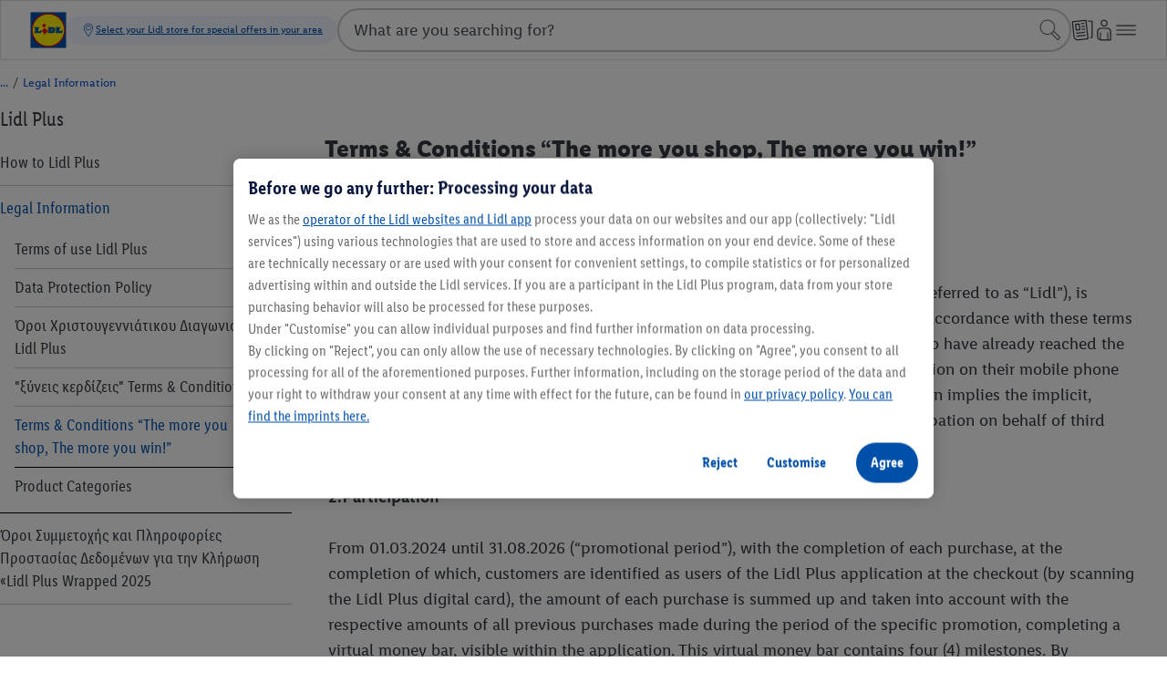

--- FILE ---
content_type: text/css
request_url: https://www.lidl.com.cy/n/leftside-nav/leftside-nav-e67e4b789885ba8cfed1ea70ab3f0e69.css
body_size: 980
content:
.n-leftside-nav{font-family:LidlFontCondPro,"Trebuchet MS",sans-serif;-webkit-font-smoothing:antialiased;-moz-osx-font-smoothing:grayscale;font-size:1rem;line-height:1.4;color:#353B42;text-decoration:none;font-weight:400;color:var(--grayDarkerOrLigher, #353B42)}@media (min-width:1280px){.n-leftside-nav{font-size:1.125rem}}.n-leftside-nav .m-icon--arrow-up{display:block;width:1rem;height:1rem;mask-image:url(/cdn/assets/icons/1.0.0/arrow-up.svg);-webkit-mask-image:url(/cdn/assets/icons/1.0.0/arrow-up.svg);background-size:contain;background-color:var(--grayDarkerOrLigher, #353B42)}.n-leftside-nav .m-icon--arrow-down{display:block;width:1rem;height:1rem;mask-image:url(/cdn/assets/icons/1.0.0/arrow-down.svg);-webkit-mask-image:url(/cdn/assets/icons/1.0.0/arrow-down.svg);background-size:contain;background-color:var(--grayDarkerOrLigher, #353B42)}.n-leftside-nav .m-icon:hover{background-color:#C6C9CC}.n-leftside-nav__root>.n-leftside-nav__listitem>.n-leftside-nav__item{border:1px solid #4E5761;border-radius:2px;padding:.5rem}.n-leftside-nav__root>.n-leftside-nav__listitem>.n-leftside-nav__item:hover,.n-leftside-nav__root>.n-leftside-nav__listitem>.n-leftside-nav__item:focus-within{border-color:var(--brandBaseOrLight, #0050AA)}.n-leftside-nav__root>.n-leftside-nav__listitem>.n-leftside-nav__checkbox:checked+.n-leftside-nav__item{border-color:var(--brandBaseOrLight, #0050AA)}@media (min-width:960px){.n-leftside-nav__root>.n-leftside-nav__listitem>.n-leftside-nav__item{border-width:0;padding:0}.n-leftside-nav__item{border-bottom:1px solid #C6C9CC}.n-leftside-nav__children .n-leftside-nav__item .n-leftside-nav__listitem:last-child .n-leftside-nav__item{border-bottom-width:0;margin-bottom:.5rem}.n-leftside-nav__item:hover,.n-leftside-nav__item--active{border-color:var(--primaryText, #0050AA)}}.n-leftside-nav__node{display:flex;align-items:flex-start}.n-leftside-nav__desktop-root-label{flex-grow:1;display:none;margin-bottom:.5rem;font-size:1.25rem;font-weight:400;color:var(--grayDarkerOrLigher, #353B42)}@media (min-width:1280px){.n-leftside-nav__desktop-root-label{font-size:1.375rem}}.n-leftside-nav__mobile-root-label{flex-grow:1;display:flex;justify-content:space-between;align-items:center;padding:.25rem .5rem}.n-leftside-nav__mobile-root-label:focus{color:var(--brandBaseOrLight, #0050AA)}.n-leftside-nav__checkbox:checked+.n-leftside-nav__item .n-leftside-nav__mobile-root-label{color:var(--brandBaseOrLight, #0050AA)}@media (min-width:960px){.n-leftside-nav__desktop-root-label{display:block}.n-leftside-nav__mobile-root-label{display:none}}.n-leftside-nav__toggle{display:none;width:1rem;flex-shrink:0;overflow:hidden}.n-leftside-nav__toggle--root{display:block;margin-right:0}.n-leftside-nav__mobile-root-label .n-leftside-nav__toggle{display:block;margin-right:0;width:1.5rem;height:1.5rem}@media (min-width:960px){.n-leftside-nav__toggle{display:flex;align-items:center;padding-top:13px}.n-leftside-nav__children .n-leftside-nav__children .n-leftside-nav__toggle{padding-top:9px}.n-leftside-nav--flat .n-leftside-nav__toggle{display:none}.n-leftside-nav__toggle::before{content:"_";width:0;visibility:hidden}}@media (min-width:1280px){.n-leftside-nav__toggle{padding-top:12px}.n-leftside-nav__children .n-leftside-nav__children .n-leftside-nav__toggle{padding-top:8px}}.n-leftside-nav__toggle-expanded{display:none}.n-leftside-nav__checkbox:checked+.n-leftside-nav__item>.n-leftside-nav__node .n-leftside-nav__toggle-expanded{display:block}.n-leftside-nav__checkbox:checked+.n-leftside-nav__item>.n-leftside-nav__node .n-leftside-nav__toggle-collapsed{display:none}.n-leftside-nav__link{flex-grow:1;padding:.5rem;color:inherit}.n-leftside-nav__item--active>.n-leftside-nav__node .n-leftside-nav__link{color:var(--brandBaseOrLight, #0050AA)}@media (min-width:960px){.n-leftside-nav__link{padding:13px 0 13px 5px;text-decoration:none}.n-leftside-nav__children .n-leftside-nav__children .n-leftside-nav__link{padding:9px 0 9px 5px}}@media (min-width:1280px){.n-leftside-nav__link{padding:12px 0}.n-leftside-nav__children .n-leftside-nav__children .n-leftside-nav__link{padding:8px 0}}.n-leftside-nav__children{max-height:0;overflow:hidden;transition:max-height .35s cubic-bezier(0, 1, 0, 1)}.n-leftside-nav__checkbox:checked+.n-leftside-nav__item>.n-leftside-nav__children{max-height:8000px;transition:max-height .35s cubic-bezier(1, 0, 1, 0)}@media (min-width:960px){.n-leftside-nav__node--root~.n-leftside-nav__children{max-height:8000px;transition:max-height .35s cubic-bezier(1, 0, 1, 0)}}.n-leftside-nav__children .n-leftside-nav__children{margin-left:1rem}@media (min-width:1280px){.n-leftside-nav__children .n-leftside-nav__children{margin-right:1rem}}.n-leftside-nav__checkbox{display:none}.n-leftside-nav__children,.n-leftside-nav__root{list-style-type:none;padding:0;margin-top:0;margin-bottom:0}.n-leftside-nav__link:focus-visible{outline-color:#1353d2;outline-offset:-1px}

--- FILE ---
content_type: text/css
request_url: https://www.lidl.com.cy/p/fragment/assets/fragment.eead91c9.css
body_size: 37829
content:
.m-icon--touch-area[data-v-32922397]{mask-repeat:no-repeat;position:relative}.m-icon--touch-area[data-v-32922397]:after{content:"";position:absolute;inset:50%;min-width:1.5rem;min-height:1.5rem;width:100%;height:100%;transform:translate(-50%,-50%)}.seals{display:flex;flex-direction:column;width:100%;height:100%}.seals--center{justify-content:center}.seals--start{justify-content:start;flex-direction:row}.seal{width:35%;height:35%;margin:.5rem .25rem 0}.seal--dense{height:20%}.seal--wide{width:70%}@media (min-width: 35.5rem){.seal--wide{width:50%}}.seals--grid .seal{width:unset;height:100%;min-height:2.5rem;min-width:2.5rem;max-height:2.5rem;max-width:2.5rem}@media (min-width: 1280px){.seals--grid .seal{max-height:5rem;max-width:5rem}}@media (min-width: 1280px){.seals--grid-static .seal{max-height:2.5rem;max-width:2.5rem}}.seal__badge{max-width:100%;max-height:100%;object-fit:contain}.seal__label{font-family:LidlFontPro,sans-serif;font-weight:500;font-size:.6875rem;line-height:1rem;letter-spacing:.30000001px;color:#636d79}@media (min-width: 90rem){.seal__label{font-size:.8125rem;line-height:1.25rem;letter-spacing:.25px}}.hint{font-size:.75rem;font-weight:700;color:#0050aa}@media (min-width: 1280px){.hint{font-size:.875rem}}.hint--shop-the-look{font-family:LidlFontPro,sans-serif;font-weight:600;font-size:.6875rem;line-height:1rem;letter-spacing:.30000001px;color:var(--ods-color-text-surface-info)}@media (min-width: 90rem){.hint--shop-the-look{font-size:.8125rem;line-height:1.25rem;letter-spacing:.25px}}@font-face{font-family:LidlFontCondPro;src:url(/cdn/assets/fonts/1.0.0/LidlFontCondPro-Regular.woff2) format("woff2"),url(/cdn/assets/fonts/1.0.0/LidlFontCondPro-Regular.woff) format("woff");font-weight:400;font-style:normal;font-display:swap}@font-face{font-family:LidlFontCondPro;src:url(/cdn/assets/fonts/1.0.0/LidlFontCondPro-Semibold.woff2) format("woff2"),url(/cdn/assets/fonts/1.0.0/LidlFontCondPro-Semibold.woff) format("woff");font-weight:700;font-style:normal;font-display:swap}@font-face{font-family:LidlFontCondPro;src:url(/cdn/assets/fonts/1.0.0/LidlFontCondPro-Bold.woff2) format("woff2"),url(/cdn/assets/fonts/1.0.0/LidlFontCondPro-Bold.woff) format("woff");font-weight:800;font-style:normal;font-display:swap}html[data-v-943b65fb]{line-height:1.15;-webkit-text-size-adjust:100%}body[data-v-943b65fb]{margin:0}main[data-v-943b65fb]{display:block}h1[data-v-943b65fb]{font-size:2em;margin:.67em 0}hr[data-v-943b65fb]{box-sizing:content-box;height:0;overflow:visible}pre[data-v-943b65fb]{font-family:monospace,monospace;font-size:1em}a[data-v-943b65fb]{background-color:transparent}abbr[title][data-v-943b65fb]{border-bottom:none;text-decoration:underline;text-decoration:underline dotted}b[data-v-943b65fb],strong[data-v-943b65fb]{font-weight:bolder}code[data-v-943b65fb],kbd[data-v-943b65fb],samp[data-v-943b65fb]{font-family:monospace,monospace;font-size:1em}small[data-v-943b65fb]{font-size:80%}sub[data-v-943b65fb],sup[data-v-943b65fb]{font-size:75%;line-height:0;position:relative;vertical-align:baseline}sub[data-v-943b65fb]{bottom:-.25em}sup[data-v-943b65fb]{top:-.5em}img[data-v-943b65fb]{border-style:none}button[data-v-943b65fb],input[data-v-943b65fb],optgroup[data-v-943b65fb],select[data-v-943b65fb],textarea[data-v-943b65fb]{font-family:inherit;font-size:100%;line-height:1.15;margin:0}button[data-v-943b65fb],input[data-v-943b65fb]{overflow:visible}button[data-v-943b65fb],select[data-v-943b65fb]{text-transform:none}button[data-v-943b65fb],[type=button][data-v-943b65fb],[type=reset][data-v-943b65fb],[type=submit][data-v-943b65fb]{-webkit-appearance:button}button[data-v-943b65fb]::-moz-focus-inner,[type=button][data-v-943b65fb]::-moz-focus-inner,[type=reset][data-v-943b65fb]::-moz-focus-inner,[type=submit][data-v-943b65fb]::-moz-focus-inner{border-style:none;padding:0}button[data-v-943b65fb]:-moz-focusring,[type=button][data-v-943b65fb]:-moz-focusring,[type=reset][data-v-943b65fb]:-moz-focusring,[type=submit][data-v-943b65fb]:-moz-focusring{outline:1px dotted ButtonText}fieldset[data-v-943b65fb]{padding:.35em .75em .625em}legend[data-v-943b65fb]{box-sizing:border-box;color:inherit;display:table;max-width:100%;padding:0;white-space:normal}progress[data-v-943b65fb]{vertical-align:baseline}textarea[data-v-943b65fb]{overflow:auto}[type=checkbox][data-v-943b65fb],[type=radio][data-v-943b65fb]{box-sizing:border-box;padding:0}[type=number][data-v-943b65fb]::-webkit-inner-spin-button,[type=number][data-v-943b65fb]::-webkit-outer-spin-button{height:auto}[type=search][data-v-943b65fb]{-webkit-appearance:textfield;outline-offset:-2px}[type=search][data-v-943b65fb]::-webkit-search-decoration{-webkit-appearance:none}[data-v-943b65fb]::-webkit-file-upload-button{-webkit-appearance:button;font:inherit}details[data-v-943b65fb]{display:block}summary[data-v-943b65fb]{display:list-item}template[data-v-943b65fb]{display:none}[hidden][data-v-943b65fb]{display:none}[data-v-943b65fb]:root,.ods-brand-lidl[data-v-943b65fb],[data-ods-brand=lidl][data-v-943b65fb],.ods-brand-lidl.ods-theme-light[data-v-943b65fb],[data-ods-brand=lidl][data-ods-theme=light][data-v-943b65fb]{--ods-border-width-active: .125rem;--ods-border-width-default: .0625rem;--ods-border-width-error: .0625rem;--ods-border-width-filled: .0625rem;--ods-border-width-focus: .125rem;--ods-border-width-hover: .125rem;--ods-border-width-pressed: .125rem;--ods-border-width-success: .0625rem;--ods-color-bg-commercial: #fff000;--ods-color-bg-deal: #e60a14;--ods-color-bg-default: #ffffff;--ods-color-bg-informative: #c2dfff;--ods-color-bg-neutral: #f1f2f4;--ods-color-bg-white: #ffffff;--ods-color-border-divider: #dde0e3;--ods-color-border-error: #ffc6c2;--ods-color-border-info: #c2dfff;--ods-color-border-informative: #002466;--ods-color-border-interaction-active: #0050aa;--ods-color-border-interaction-default: #8c96a1;--ods-color-border-interaction-error: #e60a14;--ods-color-border-interaction-filled: #8c96a1;--ods-color-border-interaction-focus: #002466;--ods-color-border-interaction-hover: #002466;--ods-color-border-interaction-positive-active: #0050aa;--ods-color-border-interaction-positive-default: rgba(0, 0, 0, 0);--ods-color-border-interaction-positive-focus: #f1f2f4;--ods-color-border-interaction-positive-hover: #f1f2f4;--ods-color-border-interaction-positive-pressed: #dde0e3;--ods-color-border-interaction-pressed: #002466;--ods-color-border-interaction-primary-default: #0050aa;--ods-color-border-interaction-primary-focus: #002466;--ods-color-border-interaction-primary-hover: #002466;--ods-color-border-interaction-primary-pressed: #002466;--ods-color-border-interaction-secondary-default: #0050aa;--ods-color-border-interaction-secondary-focus: #002466;--ods-color-border-interaction-secondary-hover: #002466;--ods-color-border-interaction-secondary-pressed: #002466;--ods-color-border-interaction-success: #00a170;--ods-color-border-interaction-tertiary-default: #0050aa;--ods-color-border-interaction-tertiary-focus: #002466;--ods-color-border-interaction-tertiary-hover: #002466;--ods-color-border-interaction-tertiary-pressed: #002466;--ods-color-border-neutral: #8c96a1;--ods-color-border-success: #c2ffec;--ods-color-border-warning: #fff2a6;--ods-color-icon-bg-accent: #fff000;--ods-color-icon-bg-commercial: #000000;--ods-color-icon-bg-deal: #ffffff;--ods-color-icon-bg-primary: #1e2124;--ods-color-icon-bg-secondary: #636d79;--ods-color-icon-bg-white: #ffffff;--ods-color-icon-surface-accent-primary: #1e2124;--ods-color-icon-surface-accent-secondary: #a84700;--ods-color-icon-surface-affirmative-primary: #1e2124;--ods-color-icon-surface-affirmative-secondary: #00704e;--ods-color-icon-surface-attention-primary: #ffffff;--ods-color-icon-surface-attention-secondary: #ad080f;--ods-color-icon-surface-commercial: #000000;--ods-color-icon-surface-deal: #ffffff;--ods-color-icon-surface-discrete: #1e2124;--ods-color-icon-surface-error: #ad080f;--ods-color-icon-surface-info: #002466;--ods-color-icon-surface-informative-primary: #ffffff;--ods-color-icon-surface-informative-secondary: #002466;--ods-color-icon-surface-interaction-active: #0050aa;--ods-color-icon-surface-interaction-default: #636d79;--ods-color-icon-surface-interaction-discrete-active-default: #ffffff;--ods-color-icon-surface-interaction-discrete-active-focus: #ffffff;--ods-color-icon-surface-interaction-discrete-active-hover: #ffffff;--ods-color-icon-surface-interaction-discrete-active-pressed: #ffffff;--ods-color-icon-surface-interaction-discrete-default: #ffffff;--ods-color-icon-surface-interaction-discrete-focus: #ffffff;--ods-color-icon-surface-interaction-discrete-hover: #ffffff;--ods-color-icon-surface-interaction-discrete-pressed: #ffffff;--ods-color-icon-surface-interaction-focus: #002466;--ods-color-icon-surface-interaction-gesture-danger: #ffffff;--ods-color-icon-surface-interaction-gesture-success: #1e2124;--ods-color-icon-surface-interaction-gesture-warning: #1e2124;--ods-color-icon-surface-interaction-hover: #002466;--ods-color-icon-surface-interaction-inverse-default: #ffffff;--ods-color-icon-surface-interaction-inverse-focus: #ffffff;--ods-color-icon-surface-interaction-inverse-hover: #ffffff;--ods-color-icon-surface-interaction-inverse-pressed: #ffffff;--ods-color-icon-surface-interaction-positive-active-default: #0050aa;--ods-color-icon-surface-interaction-positive-active-focus: #0050aa;--ods-color-icon-surface-interaction-positive-active-hover: #0050aa;--ods-color-icon-surface-interaction-positive-active-pressed: #0050aa;--ods-color-icon-surface-interaction-positive-default: #636d79;--ods-color-icon-surface-interaction-positive-focus: #636d79;--ods-color-icon-surface-interaction-positive-hover: #636d79;--ods-color-icon-surface-interaction-positive-pressed: #636d79;--ods-color-icon-surface-interaction-pressed: #002466;--ods-color-icon-surface-interaction-primary-default: #ffffff;--ods-color-icon-surface-interaction-primary-focus: #ffffff;--ods-color-icon-surface-interaction-primary-hover: #ffffff;--ods-color-icon-surface-interaction-primary-pressed: #ffffff;--ods-color-icon-surface-interaction-secondary-default: #0050aa;--ods-color-icon-surface-interaction-secondary-focus: #002466;--ods-color-icon-surface-interaction-secondary-hover: #002466;--ods-color-icon-surface-interaction-secondary-pressed: #002466;--ods-color-icon-surface-interaction-tertiary-default: #0050aa;--ods-color-icon-surface-interaction-tertiary-focus: #002466;--ods-color-icon-surface-interaction-tertiary-hover: #002466;--ods-color-icon-surface-interaction-tertiary-pressed: #002466;--ods-color-icon-surface-interaction-white: #ffffff;--ods-color-icon-surface-inverse: #ffffff;--ods-color-icon-surface-inverse-error: #ff6e66;--ods-color-icon-surface-inverse-success: #00e09d;--ods-color-icon-surface-neutral-primary: #1e2124;--ods-color-icon-surface-neutral-secondary: #1e2124;--ods-color-icon-surface-primary: #1e2124;--ods-color-icon-surface-secondary: #636d79;--ods-color-icon-surface-success: #00704e;--ods-color-icon-surface-warning: #a84700;--ods-color-icon-surface-white: #ffffff;--ods-color-overlay-card: rgba(255, 255, 255, .4);--ods-color-overlay-default: rgba(0, 0, 0, .45);--ods-color-surface-accent-primary: #fff000;--ods-color-surface-accent-secondary: #fff2a6;--ods-color-surface-affirmative-primary: #00e09d;--ods-color-surface-affirmative-secondary: #c2ffec;--ods-color-surface-attention-primary: #e60a14;--ods-color-surface-attention-secondary: #ffc6c2;--ods-color-surface-commercial: #fff000;--ods-color-surface-deal: #e60a14;--ods-color-surface-default: #ffffff;--ods-color-surface-discrete: rgba(0, 0, 0, 0);--ods-color-surface-error: #fff1f0;--ods-color-surface-info: #f0f7ff;--ods-color-surface-informative: #c2dfff;--ods-color-surface-informative-primary: #0050aa;--ods-color-surface-informative-secondary: #c2dfff;--ods-color-surface-interaction-active: #0050aa;--ods-color-surface-interaction-default: #ffffff;--ods-color-surface-interaction-discrete-default: rgba(0, 0, 0, .45);--ods-color-surface-interaction-discrete-focus: rgba(0, 0, 0, .6);--ods-color-surface-interaction-discrete-hover: rgba(0, 0, 0, .6);--ods-color-surface-interaction-discrete-pressed: rgba(0, 0, 0, .75);--ods-color-surface-interaction-error: #e60a14;--ods-color-surface-interaction-focus: #ffffff;--ods-color-surface-interaction-gesture-danger: #e60a14;--ods-color-surface-interaction-gesture-success: #00e09d;--ods-color-surface-interaction-gesture-warning: #fff000;--ods-color-surface-interaction-hover: #ffffff;--ods-color-surface-interaction-inverse-default: rgba(255, 255, 255, 0);--ods-color-surface-interaction-inverse-focus: rgba(255, 255, 255, .4);--ods-color-surface-interaction-inverse-hover: rgba(255, 255, 255, .15);--ods-color-surface-interaction-inverse-pressed: rgba(255, 255, 255, .55);--ods-color-surface-interaction-link-focus: #c2dfff;--ods-color-surface-interaction-link-hover: #c2dfff;--ods-color-surface-interaction-positive-active: #0050aa;--ods-color-surface-interaction-positive-default: rgba(255, 255, 255, 0);--ods-color-surface-interaction-positive-focus: #f1f2f4;--ods-color-surface-interaction-positive-hover: #f1f2f4;--ods-color-surface-interaction-positive-pressed: #dde0e3;--ods-color-surface-interaction-pressed: #ffffff;--ods-color-surface-interaction-primary-active: #0050aa;--ods-color-surface-interaction-primary-default: #0050aa;--ods-color-surface-interaction-primary-focus: #002466;--ods-color-surface-interaction-primary-hover: #002466;--ods-color-surface-interaction-primary-pressed: #002466;--ods-color-surface-interaction-rating-active: #ffc400;--ods-color-surface-interaction-rating-default: rgba(0, 0, 0, 0);--ods-color-surface-interaction-rating-focus: #ffc400;--ods-color-surface-interaction-rating-hover: #ffc400;--ods-color-surface-interaction-rating-outer-primary: #1e2124;--ods-color-surface-interaction-rating-outer-secondary: #a84700;--ods-color-surface-interaction-rating-pressed: #ffc400;--ods-color-surface-interaction-secondary-active: rgba(255, 255, 255, 0);--ods-color-surface-interaction-secondary-default: rgba(255, 255, 255, 0);--ods-color-surface-interaction-secondary-focus: rgba(255, 255, 255, 0);--ods-color-surface-interaction-secondary-hover: rgba(255, 255, 255, 0);--ods-color-surface-interaction-secondary-pressed: rgba(255, 255, 255, 0);--ods-color-surface-interaction-subtle-active: #ffffff;--ods-color-surface-interaction-subtle-default: #ffffff;--ods-color-surface-interaction-subtle-focus: #f1f2f4;--ods-color-surface-interaction-subtle-hover: #f1f2f4;--ods-color-surface-interaction-subtle-intermidiate: #ffffff;--ods-color-surface-interaction-subtle-pressed: #f1f2f4;--ods-color-surface-interaction-success: #00a170;--ods-color-surface-interaction-tertiary-active: rgba(255, 255, 255, 0);--ods-color-surface-interaction-tertiary-default: rgba(255, 255, 255, 0);--ods-color-surface-interaction-tertiary-focus: rgba(255, 255, 255, 0);--ods-color-surface-interaction-tertiary-hover: rgba(255, 255, 255, 0);--ods-color-surface-interaction-tertiary-pressed: rgba(255, 255, 255, 0);--ods-color-surface-inverse: #1e2124;--ods-color-surface-neutral: #f1f2f4;--ods-color-surface-neutral-primary: #8c96a1;--ods-color-surface-neutral-secondary: #dde0e3;--ods-color-surface-neutral-tertiary: #f1f2f4;--ods-color-surface-notification: #e60a14;--ods-color-surface-rating-active: #ffc400;--ods-color-surface-rating-default: #a84700;--ods-color-surface-success: #f0fffa;--ods-color-surface-warning: #fffcef;--ods-color-surface-white: #ffffff;--ods-color-text-bg-accent: #fff000;--ods-color-text-bg-commercial: #000000;--ods-color-text-bg-deal: #ffffff;--ods-color-text-bg-primary: #1e2124;--ods-color-text-bg-secondary: #636d79;--ods-color-text-bg-white: #ffffff;--ods-color-text-surface-accent-primary: #1e2124;--ods-color-text-surface-accent-secondary: #a84700;--ods-color-text-surface-affirmative-primary: #1e2124;--ods-color-text-surface-affirmative-secondary: #00704e;--ods-color-text-surface-attention-primary: #ffffff;--ods-color-text-surface-attention-secondary: #ad080f;--ods-color-text-surface-commercial: #000000;--ods-color-text-surface-deal: #ffffff;--ods-color-text-surface-discrete: #1e2124;--ods-color-text-surface-error: #ad080f;--ods-color-text-surface-info: #002466;--ods-color-text-surface-informative-primary: #ffffff;--ods-color-text-surface-informative-secondary: #002466;--ods-color-text-surface-interaction-active: #0050aa;--ods-color-text-surface-interaction-default: #636d79;--ods-color-text-surface-interaction-discrete-default: #ffffff;--ods-color-text-surface-interaction-discrete-focus: #ffffff;--ods-color-text-surface-interaction-discrete-hover: #ffffff;--ods-color-text-surface-interaction-discrete-pressed: #ffffff;--ods-color-text-surface-interaction-error: #ad080f;--ods-color-text-surface-interaction-filled: #636d79;--ods-color-text-surface-interaction-focus: #002466;--ods-color-text-surface-interaction-gesture-danger: #ffffff;--ods-color-text-surface-interaction-gesture-success: #1e2124;--ods-color-text-surface-interaction-gesture-warning: #1e2124;--ods-color-text-surface-interaction-hover: #002466;--ods-color-text-surface-interaction-inverse-default: #fff000;--ods-color-text-surface-interaction-inverse-focus: #fffcef;--ods-color-text-surface-interaction-inverse-hover: #fff2a6;--ods-color-text-surface-interaction-inverse-pressed: #fffcef;--ods-color-text-surface-interaction-link-default: #0050aa;--ods-color-text-surface-interaction-link-focus: #0050aa;--ods-color-text-surface-interaction-link-hover: #0050aa;--ods-color-text-surface-interaction-link-pressed: #002466;--ods-color-text-surface-interaction-link-visited: #0050aa;--ods-color-text-surface-interaction-positive-active: #ffffff;--ods-color-text-surface-interaction-positive-default: #000000;--ods-color-text-surface-interaction-positive-focus: #000000;--ods-color-text-surface-interaction-positive-hover: #000000;--ods-color-text-surface-interaction-positive-pressed: #000000;--ods-color-text-surface-interaction-pressed: #002466;--ods-color-text-surface-interaction-primary-default: #ffffff;--ods-color-text-surface-interaction-primary-focus: #ffffff;--ods-color-text-surface-interaction-primary-hover: #ffffff;--ods-color-text-surface-interaction-primary-pressed: #ffffff;--ods-color-text-surface-interaction-secondary-default: #0050aa;--ods-color-text-surface-interaction-secondary-focus: #002466;--ods-color-text-surface-interaction-secondary-hover: #002466;--ods-color-text-surface-interaction-secondary-pressed: #002466;--ods-color-text-surface-interaction-subtle-active: #0050aa;--ods-color-text-surface-interaction-subtle-default: #636d79;--ods-color-text-surface-interaction-subtle-hover: #002466;--ods-color-text-surface-interaction-subtle-intermediate: #0050aa;--ods-color-text-surface-interaction-subtle-pressed: #002466;--ods-color-text-surface-interaction-success: #00704e;--ods-color-text-surface-interaction-tertiary-default: #0050aa;--ods-color-text-surface-interaction-tertiary-focus: #002466;--ods-color-text-surface-interaction-tertiary-hover: #002466;--ods-color-text-surface-interaction-tertiary-pressed: #002466;--ods-color-text-surface-interaction-white: #ffffff;--ods-color-text-surface-inverse: #ffffff;--ods-color-text-surface-neutral-primary: #1e2124;--ods-color-text-surface-neutral-secondary: #1e2124;--ods-color-text-surface-notification: #ffffff;--ods-color-text-surface-price: #e60a14;--ods-color-text-surface-primary: #1e2124;--ods-color-text-surface-secondary: #636d79;--ods-color-text-surface-success: #00704e;--ods-color-text-surface-warning: #a84700;--ods-color-text-surface-white: #ffffff;--ods-opacity-disabled: 30%;--ods-radius-action: 62.4375rem;--ods-radius-form: .25rem;--ods-radius-full-width: 0rem;--ods-radius-indicator: .25rem;--ods-radius-none: 0rem;--ods-radius-notification: 62.4375rem;--ods-radius-search: 62.4375rem;--ods-radius-surface: .5rem;--ods-radius-switch: 62.4375rem;--ods-radius-tab: .5rem;--ods-radius-teaser-layout: 0rem;--ods-radius-teaser-section: .5rem;--ods-shadow-sheet-level-1-blur: .25rem;--ods-shadow-sheet-level-1-color: rgba(30, 33, 36, .08);--ods-shadow-sheet-level-1-spread: 0rem;--ods-shadow-sheet-level-1-x: 0rem;--ods-shadow-sheet-level-1-y: 0rem;--ods-shadow-sheet-level-2-blur: 1rem;--ods-shadow-sheet-level-2-color: rgba(30, 33, 36, .12);--ods-shadow-sheet-level-2-spread: 0rem;--ods-shadow-sheet-level-2-x: 0rem;--ods-shadow-sheet-level-2-y: -.125rem;--ods-shadow-ui-elements-level-1-blur: .75rem;--ods-shadow-ui-elements-level-1-color: rgba(30, 33, 36, .14);--ods-shadow-ui-elements-level-1-spread: 0rem;--ods-shadow-ui-elements-level-1-x: 0rem;--ods-shadow-ui-elements-level-1-y: .25rem;--ods-shadow-ui-elements-level-2-blur: .375rem;--ods-shadow-ui-elements-level-2-color: rgba(30, 33, 36, .04);--ods-shadow-ui-elements-level-2-spread: 0rem;--ods-shadow-ui-elements-level-2-x: 0rem;--ods-shadow-ui-elements-level-2-y: .1875rem;--ods-typography-font-family: "LidlFontPro";--ods-typography-font-family-primary: "LidlFontPro";--ods-typography-font-family-secondary: "LidlFontPro";--ods-typography-font-weight-base: 500;--ods-typography-font-weight-prominent: 600;--ods-typography-font-weight-strong: 700;--ods-component-browser-focus-border-color-inner: #0050aa;--ods-component-browser-focus-border-color-outer: #ffffff;--ods-component-button-secondary-border-width-default: .125rem;--ods-component-checkbox-symbol-color-default: #ffffff;--ods-component-date-picker-range-surface-color-default: #f0f7ff;--ods-component-date-picker-range-surface-color-default-aplha: rgba(240, 247, 255, 0);--ods-component-date-picker-range-surface-color-hover: #f0f7ff;--ods-component-dynamic-pagination-force-touch-surface-color-default: #f0f7ff;--ods-component-dynamic-pagination-indicator-surface-color-active: #1e2124;--ods-component-dynamic-pagination-indicator-surface-color-default: #dde0e3;--ods-component-price-pointer-box-surface-color-primary: #e60a14;--ods-component-price-pointer-box-text-color-primary: #ffffff;--ods-component-price-pv-box-surface-color-primary: #ad080f;--ods-component-price-pv-box-text-color-primary: #ffffff;--ods-component-price-pv-pointer-box-surface-color-primary: #ffffff;--ods-component-price-pv-pointer-box-text-color-primary: #ad080f;--ods-component-switch-icon-color-on: #0050aa;--ods-component-switch-surface-color-button: #ffffff;--ods-component-switch-surface-color-off: #8c96a1;--ods-component-switch-surface-color-on: #0050aa;--ods-component-switch-text-color-default: #636d79}.ods-brand-lidl.ods-theme-promotion[data-v-943b65fb],[data-ods-brand=lidl][data-ods-theme=promotion][data-v-943b65fb]{--ods-border-width-active: .125rem;--ods-border-width-default: .0625rem;--ods-border-width-error: .0625rem;--ods-border-width-filled: .0625rem;--ods-border-width-focus: .125rem;--ods-border-width-hover: .125rem;--ods-border-width-pressed: .125rem;--ods-border-width-success: .0625rem;--ods-color-bg-commercial: #fff000;--ods-color-bg-deal: #e60a14;--ods-color-bg-default: #0050aa;--ods-color-bg-informative: #c2dfff;--ods-color-bg-neutral: #f1f2f4;--ods-color-bg-white: #ffffff;--ods-color-border-divider: #dde0e3;--ods-color-border-error: #ffc6c2;--ods-color-border-info: #c2dfff;--ods-color-border-informative: #002466;--ods-color-border-interaction-active: #fff000;--ods-color-border-interaction-default: #8c96a1;--ods-color-border-interaction-error: #e60a14;--ods-color-border-interaction-filled: #8c96a1;--ods-color-border-interaction-focus: #ffc400;--ods-color-border-interaction-hover: #ffc400;--ods-color-border-interaction-positive-active: #0050aa;--ods-color-border-interaction-positive-default: rgba(0, 0, 0, 0);--ods-color-border-interaction-positive-focus: #f1f2f4;--ods-color-border-interaction-positive-hover: #f1f2f4;--ods-color-border-interaction-positive-pressed: #dde0e3;--ods-color-border-interaction-pressed: #ffc400;--ods-color-border-interaction-primary-default: #fff000;--ods-color-border-interaction-primary-focus: #ffc400;--ods-color-border-interaction-primary-hover: #ffc400;--ods-color-border-interaction-primary-pressed: #ffc400;--ods-color-border-interaction-secondary-default: #fff000;--ods-color-border-interaction-secondary-focus: #ffc400;--ods-color-border-interaction-secondary-hover: #ffc400;--ods-color-border-interaction-secondary-pressed: #ffc400;--ods-color-border-interaction-success: #00a170;--ods-color-border-interaction-tertiary-default: #0050aa;--ods-color-border-interaction-tertiary-focus: #002466;--ods-color-border-interaction-tertiary-hover: #002466;--ods-color-border-interaction-tertiary-pressed: #002466;--ods-color-border-neutral: #8c96a1;--ods-color-border-success: #c2ffec;--ods-color-border-warning: #fff2a6;--ods-color-icon-bg-accent: #fff000;--ods-color-icon-bg-commercial: #000000;--ods-color-icon-bg-deal: #ffffff;--ods-color-icon-bg-primary: #ffffff;--ods-color-icon-bg-secondary: #636d79;--ods-color-icon-bg-white: #ffffff;--ods-color-icon-surface-accent-primary: #1e2124;--ods-color-icon-surface-accent-secondary: #a84700;--ods-color-icon-surface-affirmative-primary: #1e2124;--ods-color-icon-surface-affirmative-secondary: #00704e;--ods-color-icon-surface-attention-primary: #ffffff;--ods-color-icon-surface-attention-secondary: #ad080f;--ods-color-icon-surface-commercial: #000000;--ods-color-icon-surface-deal: #ffffff;--ods-color-icon-surface-discrete: #ffffff;--ods-color-icon-surface-error: #ad080f;--ods-color-icon-surface-info: #002466;--ods-color-icon-surface-informative-primary: #ffffff;--ods-color-icon-surface-informative-secondary: #002466;--ods-color-icon-surface-interaction-active: #0050aa;--ods-color-icon-surface-interaction-default: #636d79;--ods-color-icon-surface-interaction-discrete-active-default: #ffffff;--ods-color-icon-surface-interaction-discrete-active-focus: #ffffff;--ods-color-icon-surface-interaction-discrete-active-hover: #ffffff;--ods-color-icon-surface-interaction-discrete-active-pressed: #ffffff;--ods-color-icon-surface-interaction-discrete-default: #ffffff;--ods-color-icon-surface-interaction-discrete-focus: #ffffff;--ods-color-icon-surface-interaction-discrete-hover: #ffffff;--ods-color-icon-surface-interaction-discrete-pressed: #ffffff;--ods-color-icon-surface-interaction-focus: #002466;--ods-color-icon-surface-interaction-gesture-danger: #ffffff;--ods-color-icon-surface-interaction-gesture-success: #1e2124;--ods-color-icon-surface-interaction-gesture-warning: #1e2124;--ods-color-icon-surface-interaction-hover: #002466;--ods-color-icon-surface-interaction-inverse-default: #ffffff;--ods-color-icon-surface-interaction-inverse-focus: #ffffff;--ods-color-icon-surface-interaction-inverse-hover: #ffffff;--ods-color-icon-surface-interaction-inverse-pressed: #ffffff;--ods-color-icon-surface-interaction-positive-active-default: #ffffff;--ods-color-icon-surface-interaction-positive-active-focus: #0050aa;--ods-color-icon-surface-interaction-positive-active-hover: #0050aa;--ods-color-icon-surface-interaction-positive-active-pressed: #0050aa;--ods-color-icon-surface-interaction-positive-default: #636d79;--ods-color-icon-surface-interaction-positive-focus: #636d79;--ods-color-icon-surface-interaction-positive-hover: #636d79;--ods-color-icon-surface-interaction-positive-pressed: #636d79;--ods-color-icon-surface-interaction-pressed: #002466;--ods-color-icon-surface-interaction-primary-default: #1e2124;--ods-color-icon-surface-interaction-primary-focus: #1e2124;--ods-color-icon-surface-interaction-primary-hover: #1e2124;--ods-color-icon-surface-interaction-primary-pressed: #1e2124;--ods-color-icon-surface-interaction-secondary-default: #fff000;--ods-color-icon-surface-interaction-secondary-focus: #ffc400;--ods-color-icon-surface-interaction-secondary-hover: #ffc400;--ods-color-icon-surface-interaction-secondary-pressed: #ffc400;--ods-color-icon-surface-interaction-tertiary-default: #fff000;--ods-color-icon-surface-interaction-tertiary-focus: #ffc400;--ods-color-icon-surface-interaction-tertiary-hover: #ffc400;--ods-color-icon-surface-interaction-tertiary-pressed: #ffc400;--ods-color-icon-surface-interaction-white: #ffffff;--ods-color-icon-surface-inverse: #ffffff;--ods-color-icon-surface-inverse-error: #ff6e66;--ods-color-icon-surface-inverse-success: #00e09d;--ods-color-icon-surface-neutral-primary: #1e2124;--ods-color-icon-surface-neutral-secondary: #1e2124;--ods-color-icon-surface-primary: #1e2124;--ods-color-icon-surface-secondary: #636d79;--ods-color-icon-surface-success: #00704e;--ods-color-icon-surface-warning: #a84700;--ods-color-icon-surface-white: #1e2124;--ods-color-overlay-card: rgba(255, 255, 255, .4);--ods-color-overlay-default: rgba(0, 0, 0, .45);--ods-color-surface-accent-primary: #fff000;--ods-color-surface-accent-secondary: #fff2a6;--ods-color-surface-affirmative-primary: #00e09d;--ods-color-surface-affirmative-secondary: #c2ffec;--ods-color-surface-attention-primary: #e60a14;--ods-color-surface-attention-secondary: #ffc6c2;--ods-color-surface-commercial: #ffffff;--ods-color-surface-deal: #e60a14;--ods-color-surface-default: #0050aa;--ods-color-surface-discrete: rgba(0, 0, 0, 0);--ods-color-surface-error: #fff1f0;--ods-color-surface-info: #f0f7ff;--ods-color-surface-informative: #c2dfff;--ods-color-surface-informative-primary: #0050aa;--ods-color-surface-informative-secondary: #c2dfff;--ods-color-surface-interaction-active: #fff000;--ods-color-surface-interaction-default: #ffffff;--ods-color-surface-interaction-discrete-default: rgba(0, 0, 0, .45);--ods-color-surface-interaction-discrete-focus: rgba(0, 0, 0, .6);--ods-color-surface-interaction-discrete-hover: rgba(0, 0, 0, .6);--ods-color-surface-interaction-discrete-pressed: rgba(0, 0, 0, .75);--ods-color-surface-interaction-error: #e60a14;--ods-color-surface-interaction-focus: #ffffff;--ods-color-surface-interaction-gesture-danger: #e60a14;--ods-color-surface-interaction-gesture-success: #00e09d;--ods-color-surface-interaction-gesture-warning: #fff000;--ods-color-surface-interaction-hover: #ffffff;--ods-color-surface-interaction-inverse-default: rgba(255, 255, 255, 0);--ods-color-surface-interaction-inverse-focus: rgba(255, 255, 255, .4);--ods-color-surface-interaction-inverse-hover: rgba(255, 255, 255, .15);--ods-color-surface-interaction-inverse-pressed: rgba(255, 255, 255, .55);--ods-color-surface-interaction-link-focus: #fff2a6;--ods-color-surface-interaction-link-hover: #fff2a6;--ods-color-surface-interaction-positive-active: #fff000;--ods-color-surface-interaction-positive-default: #ffffff;--ods-color-surface-interaction-positive-focus: #f1f2f4;--ods-color-surface-interaction-positive-hover: #f1f2f4;--ods-color-surface-interaction-positive-pressed: #dde0e3;--ods-color-surface-interaction-pressed: #ffffff;--ods-color-surface-interaction-primary-active: #ffc400;--ods-color-surface-interaction-primary-default: #fff000;--ods-color-surface-interaction-primary-focus: #ffc400;--ods-color-surface-interaction-primary-hover: #ffc400;--ods-color-surface-interaction-primary-pressed: #ffc400;--ods-color-surface-interaction-rating-active: #ffc400;--ods-color-surface-interaction-rating-default: rgba(0, 0, 0, 0);--ods-color-surface-interaction-rating-focus: #ffc400;--ods-color-surface-interaction-rating-hover: #ffc400;--ods-color-surface-interaction-rating-outer-primary: #ffffff;--ods-color-surface-interaction-rating-outer-secondary: #a84700;--ods-color-surface-interaction-rating-pressed: #ffc400;--ods-color-surface-interaction-secondary-active: rgba(255, 255, 255, 0);--ods-color-surface-interaction-secondary-default: rgba(255, 255, 255, 0);--ods-color-surface-interaction-secondary-focus: rgba(255, 255, 255, 0);--ods-color-surface-interaction-secondary-hover: rgba(255, 255, 255, 0);--ods-color-surface-interaction-secondary-pressed: rgba(255, 255, 255, 0);--ods-color-surface-interaction-subtle-active: #ffffff;--ods-color-surface-interaction-subtle-default: #ffffff;--ods-color-surface-interaction-subtle-focus: #f1f2f4;--ods-color-surface-interaction-subtle-hover: #f1f2f4;--ods-color-surface-interaction-subtle-intermidiate: #ffffff;--ods-color-surface-interaction-subtle-pressed: #f1f2f4;--ods-color-surface-interaction-success: #00a170;--ods-color-surface-interaction-tertiary-active: rgba(255, 255, 255, 0);--ods-color-surface-interaction-tertiary-default: rgba(255, 255, 255, 0);--ods-color-surface-interaction-tertiary-focus: rgba(255, 255, 255, 0);--ods-color-surface-interaction-tertiary-hover: rgba(255, 255, 255, 0);--ods-color-surface-interaction-tertiary-pressed: rgba(255, 255, 255, 0);--ods-color-surface-inverse: #1e2124;--ods-color-surface-neutral: #f1f2f4;--ods-color-surface-neutral-primary: #8c96a1;--ods-color-surface-neutral-secondary: #dde0e3;--ods-color-surface-neutral-tertiary: #f1f2f4;--ods-color-surface-notification: #e60a14;--ods-color-surface-rating-active: #ffc400;--ods-color-surface-rating-default: #ffffff;--ods-color-surface-success: #f0fffa;--ods-color-surface-warning: #fffcef;--ods-color-surface-white: #ffffff;--ods-color-text-bg-accent: #fff000;--ods-color-text-bg-commercial: #000000;--ods-color-text-bg-deal: #ffffff;--ods-color-text-bg-primary: #ffffff;--ods-color-text-bg-secondary: #ffffff;--ods-color-text-bg-white: #ffffff;--ods-color-text-surface-accent-primary: #1e2124;--ods-color-text-surface-accent-secondary: #a84700;--ods-color-text-surface-affirmative-primary: #1e2124;--ods-color-text-surface-affirmative-secondary: #00704e;--ods-color-text-surface-attention-primary: #ffffff;--ods-color-text-surface-attention-secondary: #ad080f;--ods-color-text-surface-commercial: #000000;--ods-color-text-surface-deal: #ffffff;--ods-color-text-surface-discrete: #ffffff;--ods-color-text-surface-error: #ad080f;--ods-color-text-surface-info: #002466;--ods-color-text-surface-informative-primary: #ffffff;--ods-color-text-surface-informative-secondary: #002466;--ods-color-text-surface-interaction-active: #0050aa;--ods-color-text-surface-interaction-default: #636d79;--ods-color-text-surface-interaction-discrete-default: #ffffff;--ods-color-text-surface-interaction-discrete-focus: #ffffff;--ods-color-text-surface-interaction-discrete-hover: #ffffff;--ods-color-text-surface-interaction-discrete-pressed: #ffffff;--ods-color-text-surface-interaction-error: #ad080f;--ods-color-text-surface-interaction-filled: #636d79;--ods-color-text-surface-interaction-focus: #002466;--ods-color-text-surface-interaction-gesture-danger: #ffffff;--ods-color-text-surface-interaction-gesture-success: #1e2124;--ods-color-text-surface-interaction-gesture-warning: #1e2124;--ods-color-text-surface-interaction-hover: #002466;--ods-color-text-surface-interaction-inverse-default: #fff000;--ods-color-text-surface-interaction-inverse-focus: #fffcef;--ods-color-text-surface-interaction-inverse-hover: #fffcef;--ods-color-text-surface-interaction-inverse-pressed: #fffcef;--ods-color-text-surface-interaction-link-default: #fff000;--ods-color-text-surface-interaction-link-focus: #0050aa;--ods-color-text-surface-interaction-link-hover: #0050aa;--ods-color-text-surface-interaction-link-pressed: #ffc400;--ods-color-text-surface-interaction-link-visited: #ffc400;--ods-color-text-surface-interaction-positive-active: #000000;--ods-color-text-surface-interaction-positive-default: #000000;--ods-color-text-surface-interaction-positive-focus: #000000;--ods-color-text-surface-interaction-positive-hover: #000000;--ods-color-text-surface-interaction-positive-pressed: #000000;--ods-color-text-surface-interaction-pressed: #002466;--ods-color-text-surface-interaction-primary-default: #1e2124;--ods-color-text-surface-interaction-primary-focus: #1e2124;--ods-color-text-surface-interaction-primary-hover: #1e2124;--ods-color-text-surface-interaction-primary-pressed: #1e2124;--ods-color-text-surface-interaction-secondary-default: #fff000;--ods-color-text-surface-interaction-secondary-focus: #ffc400;--ods-color-text-surface-interaction-secondary-hover: #ffc400;--ods-color-text-surface-interaction-secondary-pressed: #ffc400;--ods-color-text-surface-interaction-subtle-active: #0050aa;--ods-color-text-surface-interaction-subtle-default: #636d79;--ods-color-text-surface-interaction-subtle-hover: #002466;--ods-color-text-surface-interaction-subtle-intermediate: #0050aa;--ods-color-text-surface-interaction-subtle-pressed: #002466;--ods-color-text-surface-interaction-success: #00704e;--ods-color-text-surface-interaction-tertiary-default: #fff000;--ods-color-text-surface-interaction-tertiary-focus: #ffc400;--ods-color-text-surface-interaction-tertiary-hover: #ffc400;--ods-color-text-surface-interaction-tertiary-pressed: #ffc400;--ods-color-text-surface-interaction-white: #0050aa;--ods-color-text-surface-inverse: #ffffff;--ods-color-text-surface-neutral-primary: #1e2124;--ods-color-text-surface-neutral-secondary: #1e2124;--ods-color-text-surface-notification: #ffffff;--ods-color-text-surface-price: #fff000;--ods-color-text-surface-primary: #ffffff;--ods-color-text-surface-secondary: #636d79;--ods-color-text-surface-success: #00704e;--ods-color-text-surface-warning: #a84700;--ods-color-text-surface-white: #ffffff;--ods-opacity-disabled: 30%;--ods-radius-action: 62.4375rem;--ods-radius-form: .25rem;--ods-radius-full-width: 0rem;--ods-radius-indicator: .25rem;--ods-radius-none: 0rem;--ods-radius-notification: 62.4375rem;--ods-radius-search: 62.4375rem;--ods-radius-surface: .5rem;--ods-radius-switch: 62.4375rem;--ods-radius-tab: .5rem;--ods-radius-teaser-layout: 0rem;--ods-radius-teaser-section: .5rem;--ods-shadow-sheet-level-1-blur: .25rem;--ods-shadow-sheet-level-1-color: rgba(30, 33, 36, .08);--ods-shadow-sheet-level-1-spread: 0rem;--ods-shadow-sheet-level-1-x: 0rem;--ods-shadow-sheet-level-1-y: 0rem;--ods-shadow-sheet-level-2-blur: 1rem;--ods-shadow-sheet-level-2-color: rgba(30, 33, 36, .12);--ods-shadow-sheet-level-2-spread: 0rem;--ods-shadow-sheet-level-2-x: 0rem;--ods-shadow-sheet-level-2-y: -.125rem;--ods-shadow-ui-elements-level-1-blur: .75rem;--ods-shadow-ui-elements-level-1-color: rgba(30, 33, 36, .14);--ods-shadow-ui-elements-level-1-spread: 0rem;--ods-shadow-ui-elements-level-1-x: 0rem;--ods-shadow-ui-elements-level-1-y: .25rem;--ods-shadow-ui-elements-level-2-blur: .375rem;--ods-shadow-ui-elements-level-2-color: rgba(30, 33, 36, .04);--ods-shadow-ui-elements-level-2-spread: 0rem;--ods-shadow-ui-elements-level-2-x: 0rem;--ods-shadow-ui-elements-level-2-y: .1875rem;--ods-typography-font-family: "LidlFontPro";--ods-typography-font-family-primary: "LidlFontPro";--ods-typography-font-family-secondary: "LidlFontPro";--ods-typography-font-weight-base: 500;--ods-typography-font-weight-prominent: 600;--ods-typography-font-weight-strong: 700;--ods-component-browser-focus-border-color-inner: #0050aa;--ods-component-browser-focus-border-color-outer: #ffffff;--ods-component-button-secondary-border-width-default: .125rem;--ods-component-checkbox-symbol-color-default: #0050aa;--ods-component-date-picker-range-surface-color-default: #f0f7ff;--ods-component-date-picker-range-surface-color-default-aplha: rgba(240, 247, 255, 0);--ods-component-date-picker-range-surface-color-hover: #f0f7ff;--ods-component-dynamic-pagination-force-touch-surface-color-default: #f0f7ff;--ods-component-dynamic-pagination-indicator-surface-color-active: #1e2124;--ods-component-dynamic-pagination-indicator-surface-color-default: #dde0e3;--ods-component-price-pointer-box-surface-color-primary: #fff000;--ods-component-price-pointer-box-text-color-primary: #ad080f;--ods-component-price-pv-box-surface-color-primary: #ad080f;--ods-component-price-pv-box-text-color-primary: #ffffff;--ods-component-price-pv-pointer-box-surface-color-primary: #ffffff;--ods-component-price-pv-pointer-box-text-color-primary: #ad080f;--ods-component-switch-icon-color-on: #fff000;--ods-component-switch-surface-color-button: #0050aa;--ods-component-switch-surface-color-off: #ffffff;--ods-component-switch-surface-color-on: #fff000;--ods-component-switch-text-color-default: #ffffff}.ods-brand-lidl.ods-theme-black-friday[data-v-943b65fb],[data-ods-brand=lidl][data-ods-theme=black-friday][data-v-943b65fb]{--ods-border-width-active: .125rem;--ods-border-width-default: .0625rem;--ods-border-width-error: .0625rem;--ods-border-width-filled: .0625rem;--ods-border-width-focus: .125rem;--ods-border-width-hover: .125rem;--ods-border-width-pressed: .125rem;--ods-border-width-success: .0625rem;--ods-color-bg-commercial: #fff000;--ods-color-bg-deal: #e60a14;--ods-color-bg-default: #000000;--ods-color-bg-informative: #c2dfff;--ods-color-bg-neutral: #f1f2f4;--ods-color-bg-white: #ffffff;--ods-color-border-divider: #dde0e3;--ods-color-border-error: #ffc6c2;--ods-color-border-info: #c2dfff;--ods-color-border-informative: #002466;--ods-color-border-interaction-active: #ffffff;--ods-color-border-interaction-default: #8c96a1;--ods-color-border-interaction-error: #e60a14;--ods-color-border-interaction-filled: #8c96a1;--ods-color-border-interaction-focus: #002466;--ods-color-border-interaction-hover: #002466;--ods-color-border-interaction-positive-active: #0050aa;--ods-color-border-interaction-positive-default: rgba(0, 0, 0, 0);--ods-color-border-interaction-positive-focus: #f1f2f4;--ods-color-border-interaction-positive-hover: #f1f2f4;--ods-color-border-interaction-positive-pressed: #dde0e3;--ods-color-border-interaction-pressed: #002466;--ods-color-border-interaction-primary-default: #ffffff;--ods-color-border-interaction-primary-focus: #c2dfff;--ods-color-border-interaction-primary-hover: #c2dfff;--ods-color-border-interaction-primary-pressed: #c2dfff;--ods-color-border-interaction-secondary-default: #ffffff;--ods-color-border-interaction-secondary-focus: #c2dfff;--ods-color-border-interaction-secondary-hover: #c2dfff;--ods-color-border-interaction-secondary-pressed: #c2dfff;--ods-color-border-interaction-success: #00a170;--ods-color-border-interaction-tertiary-default: #0050aa;--ods-color-border-interaction-tertiary-focus: #002466;--ods-color-border-interaction-tertiary-hover: #002466;--ods-color-border-interaction-tertiary-pressed: #002466;--ods-color-border-neutral: #8c96a1;--ods-color-border-success: #c2ffec;--ods-color-border-warning: #fff2a6;--ods-color-icon-bg-accent: #fff000;--ods-color-icon-bg-commercial: #000000;--ods-color-icon-bg-deal: #ffffff;--ods-color-icon-bg-primary: #ffffff;--ods-color-icon-bg-secondary: #636d79;--ods-color-icon-bg-white: #ffffff;--ods-color-icon-surface-accent-primary: #1e2124;--ods-color-icon-surface-accent-secondary: #a84700;--ods-color-icon-surface-affirmative-primary: #1e2124;--ods-color-icon-surface-affirmative-secondary: #00704e;--ods-color-icon-surface-attention-primary: #ffffff;--ods-color-icon-surface-attention-secondary: #ad080f;--ods-color-icon-surface-commercial: #000000;--ods-color-icon-surface-deal: #ffffff;--ods-color-icon-surface-discrete: #ffffff;--ods-color-icon-surface-error: #ad080f;--ods-color-icon-surface-info: #002466;--ods-color-icon-surface-informative-primary: #ffffff;--ods-color-icon-surface-informative-secondary: #002466;--ods-color-icon-surface-interaction-active: #0050aa;--ods-color-icon-surface-interaction-default: #636d79;--ods-color-icon-surface-interaction-discrete-active-default: #ffffff;--ods-color-icon-surface-interaction-discrete-active-focus: #ffffff;--ods-color-icon-surface-interaction-discrete-active-hover: #ffffff;--ods-color-icon-surface-interaction-discrete-active-pressed: #ffffff;--ods-color-icon-surface-interaction-discrete-default: #ffffff;--ods-color-icon-surface-interaction-discrete-focus: #ffffff;--ods-color-icon-surface-interaction-discrete-hover: #ffffff;--ods-color-icon-surface-interaction-discrete-pressed: #ffffff;--ods-color-icon-surface-interaction-focus: #002466;--ods-color-icon-surface-interaction-gesture-danger: #ffffff;--ods-color-icon-surface-interaction-gesture-success: #1e2124;--ods-color-icon-surface-interaction-gesture-warning: #1e2124;--ods-color-icon-surface-interaction-hover: #002466;--ods-color-icon-surface-interaction-inverse-default: #1e2124;--ods-color-icon-surface-interaction-inverse-focus: #ffffff;--ods-color-icon-surface-interaction-inverse-hover: #ffffff;--ods-color-icon-surface-interaction-inverse-pressed: #ffffff;--ods-color-icon-surface-interaction-positive-active-default: #ffffff;--ods-color-icon-surface-interaction-positive-active-focus: #0050aa;--ods-color-icon-surface-interaction-positive-active-hover: #0050aa;--ods-color-icon-surface-interaction-positive-active-pressed: #0050aa;--ods-color-icon-surface-interaction-positive-default: #636d79;--ods-color-icon-surface-interaction-positive-focus: #636d79;--ods-color-icon-surface-interaction-positive-hover: #636d79;--ods-color-icon-surface-interaction-positive-pressed: #636d79;--ods-color-icon-surface-interaction-pressed: #002466;--ods-color-icon-surface-interaction-primary-default: #1e2124;--ods-color-icon-surface-interaction-primary-focus: #1e2124;--ods-color-icon-surface-interaction-primary-hover: #1e2124;--ods-color-icon-surface-interaction-primary-pressed: #1e2124;--ods-color-icon-surface-interaction-secondary-default: #ffffff;--ods-color-icon-surface-interaction-secondary-focus: #c2dfff;--ods-color-icon-surface-interaction-secondary-hover: #c2dfff;--ods-color-icon-surface-interaction-secondary-pressed: #c2dfff;--ods-color-icon-surface-interaction-tertiary-default: #ffffff;--ods-color-icon-surface-interaction-tertiary-focus: #c2dfff;--ods-color-icon-surface-interaction-tertiary-hover: #c2dfff;--ods-color-icon-surface-interaction-tertiary-pressed: #c2dfff;--ods-color-icon-surface-interaction-white: #ffffff;--ods-color-icon-surface-inverse: #ffffff;--ods-color-icon-surface-inverse-error: #ad080f;--ods-color-icon-surface-inverse-success: #00704e;--ods-color-icon-surface-neutral-primary: #1e2124;--ods-color-icon-surface-neutral-secondary: #1e2124;--ods-color-icon-surface-primary: #1e2124;--ods-color-icon-surface-secondary: #636d79;--ods-color-icon-surface-success: #00704e;--ods-color-icon-surface-warning: #a84700;--ods-color-icon-surface-white: #ffffff;--ods-color-overlay-card: rgba(255, 255, 255, .4);--ods-color-overlay-default: rgba(0, 0, 0, .45);--ods-color-surface-accent-primary: #fff000;--ods-color-surface-accent-secondary: #fff2a6;--ods-color-surface-affirmative-primary: #00e09d;--ods-color-surface-affirmative-secondary: #c2ffec;--ods-color-surface-attention-primary: #e60a14;--ods-color-surface-attention-secondary: #ffc6c2;--ods-color-surface-commercial: #ffffff;--ods-color-surface-deal: #e60a14;--ods-color-surface-default: #000000;--ods-color-surface-discrete: rgba(0, 0, 0, 0);--ods-color-surface-error: #fff1f0;--ods-color-surface-info: #f0f7ff;--ods-color-surface-informative: #c2dfff;--ods-color-surface-informative-primary: #0050aa;--ods-color-surface-informative-secondary: #c2dfff;--ods-color-surface-interaction-active: #0050aa;--ods-color-surface-interaction-default: #ffffff;--ods-color-surface-interaction-discrete-default: rgba(0, 0, 0, .45);--ods-color-surface-interaction-discrete-focus: rgba(0, 0, 0, .6);--ods-color-surface-interaction-discrete-hover: rgba(0, 0, 0, .6);--ods-color-surface-interaction-discrete-pressed: rgba(0, 0, 0, .75);--ods-color-surface-interaction-error: #e60a14;--ods-color-surface-interaction-focus: #ffffff;--ods-color-surface-interaction-gesture-danger: #e60a14;--ods-color-surface-interaction-gesture-success: #00e09d;--ods-color-surface-interaction-gesture-warning: #fff000;--ods-color-surface-interaction-hover: #ffffff;--ods-color-surface-interaction-inverse-default: rgba(0, 0, 0, 0);--ods-color-surface-interaction-inverse-focus: rgba(0, 0, 0, .45);--ods-color-surface-interaction-inverse-hover: rgba(0, 0, 0, .45);--ods-color-surface-interaction-inverse-pressed: rgba(0, 0, 0, .6);--ods-color-surface-interaction-link-focus: #fffcef;--ods-color-surface-interaction-link-hover: #fffcef;--ods-color-surface-interaction-positive-active: #f1f2f4;--ods-color-surface-interaction-positive-default: #ffffff;--ods-color-surface-interaction-positive-focus: #f1f2f4;--ods-color-surface-interaction-positive-hover: #f1f2f4;--ods-color-surface-interaction-positive-pressed: #dde0e3;--ods-color-surface-interaction-pressed: #ffffff;--ods-color-surface-interaction-primary-active: #c2dfff;--ods-color-surface-interaction-primary-default: #ffffff;--ods-color-surface-interaction-primary-focus: #c2dfff;--ods-color-surface-interaction-primary-hover: #c2dfff;--ods-color-surface-interaction-primary-pressed: #c2dfff;--ods-color-surface-interaction-rating-active: #ffc400;--ods-color-surface-interaction-rating-default: rgba(0, 0, 0, 0);--ods-color-surface-interaction-rating-focus: #ffc400;--ods-color-surface-interaction-rating-hover: #ffc400;--ods-color-surface-interaction-rating-outer-primary: #ffffff;--ods-color-surface-interaction-rating-outer-secondary: #a84700;--ods-color-surface-interaction-rating-pressed: #ffc400;--ods-color-surface-interaction-secondary-active: rgba(255, 255, 255, 0);--ods-color-surface-interaction-secondary-default: rgba(255, 255, 255, 0);--ods-color-surface-interaction-secondary-focus: rgba(255, 255, 255, 0);--ods-color-surface-interaction-secondary-hover: rgba(255, 255, 255, 0);--ods-color-surface-interaction-secondary-pressed: rgba(255, 255, 255, 0);--ods-color-surface-interaction-subtle-active: #ffffff;--ods-color-surface-interaction-subtle-default: #ffffff;--ods-color-surface-interaction-subtle-focus: #f1f2f4;--ods-color-surface-interaction-subtle-hover: #f1f2f4;--ods-color-surface-interaction-subtle-intermidiate: #ffffff;--ods-color-surface-interaction-subtle-pressed: #f1f2f4;--ods-color-surface-interaction-success: #00a170;--ods-color-surface-interaction-tertiary-active: rgba(255, 255, 255, 0);--ods-color-surface-interaction-tertiary-default: rgba(255, 255, 255, 0);--ods-color-surface-interaction-tertiary-focus: rgba(255, 255, 255, 0);--ods-color-surface-interaction-tertiary-hover: rgba(255, 255, 255, 0);--ods-color-surface-interaction-tertiary-pressed: rgba(255, 255, 255, 0);--ods-color-surface-inverse: #ffffff;--ods-color-surface-neutral: #f1f2f4;--ods-color-surface-neutral-primary: #8c96a1;--ods-color-surface-neutral-secondary: #dde0e3;--ods-color-surface-neutral-tertiary: #f1f2f4;--ods-color-surface-notification: #e60a14;--ods-color-surface-rating-active: #ffc400;--ods-color-surface-rating-default: #ffffff;--ods-color-surface-success: #f0fffa;--ods-color-surface-warning: #fffcef;--ods-color-surface-white: #ffffff;--ods-color-text-bg-accent: #fff000;--ods-color-text-bg-commercial: #000000;--ods-color-text-bg-deal: #ffffff;--ods-color-text-bg-primary: #ffffff;--ods-color-text-bg-secondary: #ffffff;--ods-color-text-bg-white: #ffffff;--ods-color-text-surface-accent-primary: #1e2124;--ods-color-text-surface-accent-secondary: #a84700;--ods-color-text-surface-affirmative-primary: #1e2124;--ods-color-text-surface-affirmative-secondary: #00704e;--ods-color-text-surface-attention-primary: #ffffff;--ods-color-text-surface-attention-secondary: #ad080f;--ods-color-text-surface-commercial: #000000;--ods-color-text-surface-deal: #ffffff;--ods-color-text-surface-discrete: #ffffff;--ods-color-text-surface-error: #ad080f;--ods-color-text-surface-info: #002466;--ods-color-text-surface-informative-primary: #ffffff;--ods-color-text-surface-informative-secondary: #002466;--ods-color-text-surface-interaction-active: #0050aa;--ods-color-text-surface-interaction-default: #636d79;--ods-color-text-surface-interaction-discrete-default: #ffffff;--ods-color-text-surface-interaction-discrete-focus: #ffffff;--ods-color-text-surface-interaction-discrete-hover: #ffffff;--ods-color-text-surface-interaction-discrete-pressed: #ffffff;--ods-color-text-surface-interaction-error: #ad080f;--ods-color-text-surface-interaction-filled: #636d79;--ods-color-text-surface-interaction-focus: #002466;--ods-color-text-surface-interaction-gesture-danger: #ffffff;--ods-color-text-surface-interaction-gesture-success: #1e2124;--ods-color-text-surface-interaction-gesture-warning: #1e2124;--ods-color-text-surface-interaction-hover: #002466;--ods-color-text-surface-interaction-inverse-default: #0050aa;--ods-color-text-surface-interaction-inverse-focus: #f0f7ff;--ods-color-text-surface-interaction-inverse-hover: #f0f7ff;--ods-color-text-surface-interaction-inverse-pressed: #f0f7ff;--ods-color-text-surface-interaction-link-default: #f0f7ff;--ods-color-text-surface-interaction-link-focus: #0050aa;--ods-color-text-surface-interaction-link-hover: #0050aa;--ods-color-text-surface-interaction-link-pressed: #c2dfff;--ods-color-text-surface-interaction-link-visited: #c2dfff;--ods-color-text-surface-interaction-positive-active: #000000;--ods-color-text-surface-interaction-positive-default: #000000;--ods-color-text-surface-interaction-positive-focus: #000000;--ods-color-text-surface-interaction-positive-hover: #000000;--ods-color-text-surface-interaction-positive-pressed: #000000;--ods-color-text-surface-interaction-pressed: #002466;--ods-color-text-surface-interaction-primary-default: #1e2124;--ods-color-text-surface-interaction-primary-focus: #1e2124;--ods-color-text-surface-interaction-primary-hover: #1e2124;--ods-color-text-surface-interaction-primary-pressed: #1e2124;--ods-color-text-surface-interaction-secondary-default: #ffffff;--ods-color-text-surface-interaction-secondary-focus: #c2dfff;--ods-color-text-surface-interaction-secondary-hover: #c2dfff;--ods-color-text-surface-interaction-secondary-pressed: #c2dfff;--ods-color-text-surface-interaction-subtle-active: #0050aa;--ods-color-text-surface-interaction-subtle-default: #636d79;--ods-color-text-surface-interaction-subtle-hover: #002466;--ods-color-text-surface-interaction-subtle-intermediate: #0050aa;--ods-color-text-surface-interaction-subtle-pressed: #002466;--ods-color-text-surface-interaction-success: #00704e;--ods-color-text-surface-interaction-tertiary-default: #ffffff;--ods-color-text-surface-interaction-tertiary-focus: #c2dfff;--ods-color-text-surface-interaction-tertiary-hover: #c2dfff;--ods-color-text-surface-interaction-tertiary-pressed: #c2dfff;--ods-color-text-surface-interaction-white: #ffffff;--ods-color-text-surface-inverse: #000000;--ods-color-text-surface-neutral-primary: #1e2124;--ods-color-text-surface-neutral-secondary: #1e2124;--ods-color-text-surface-notification: #ffffff;--ods-color-text-surface-price: #fff000;--ods-color-text-surface-primary: #ffffff;--ods-color-text-surface-secondary: #636d79;--ods-color-text-surface-success: #00704e;--ods-color-text-surface-warning: #a84700;--ods-color-text-surface-white: #ffffff;--ods-opacity-disabled: 30%;--ods-radius-action: 62.4375rem;--ods-radius-form: .25rem;--ods-radius-full-width: 0rem;--ods-radius-indicator: .25rem;--ods-radius-none: 0rem;--ods-radius-notification: 62.4375rem;--ods-radius-search: 62.4375rem;--ods-radius-surface: .5rem;--ods-radius-switch: 62.4375rem;--ods-radius-tab: .5rem;--ods-radius-teaser-layout: 0rem;--ods-radius-teaser-section: .5rem;--ods-shadow-sheet-level-1-blur: .25rem;--ods-shadow-sheet-level-1-color: rgba(30, 33, 36, .08);--ods-shadow-sheet-level-1-spread: 0rem;--ods-shadow-sheet-level-1-x: 0rem;--ods-shadow-sheet-level-1-y: 0rem;--ods-shadow-sheet-level-2-blur: 1rem;--ods-shadow-sheet-level-2-color: rgba(30, 33, 36, .12);--ods-shadow-sheet-level-2-spread: 0rem;--ods-shadow-sheet-level-2-x: 0rem;--ods-shadow-sheet-level-2-y: -.125rem;--ods-shadow-ui-elements-level-1-blur: .75rem;--ods-shadow-ui-elements-level-1-color: rgba(30, 33, 36, .14);--ods-shadow-ui-elements-level-1-spread: 0rem;--ods-shadow-ui-elements-level-1-x: 0rem;--ods-shadow-ui-elements-level-1-y: .25rem;--ods-shadow-ui-elements-level-2-blur: .375rem;--ods-shadow-ui-elements-level-2-color: rgba(30, 33, 36, .04);--ods-shadow-ui-elements-level-2-spread: 0rem;--ods-shadow-ui-elements-level-2-x: 0rem;--ods-shadow-ui-elements-level-2-y: .1875rem;--ods-typography-font-family: "LidlFontPro";--ods-typography-font-family-primary: "LidlFontPro";--ods-typography-font-family-secondary: "LidlFontPro";--ods-typography-font-weight-base: 500;--ods-typography-font-weight-prominent: 600;--ods-typography-font-weight-strong: 700;--ods-component-browser-focus-border-color-inner: #0050aa;--ods-component-browser-focus-border-color-outer: #ffffff;--ods-component-button-secondary-border-width-default: .125rem;--ods-component-checkbox-symbol-color-default: #000000;--ods-component-date-picker-range-surface-color-default: #f0f7ff;--ods-component-date-picker-range-surface-color-default-aplha: rgba(240, 247, 255, 0);--ods-component-date-picker-range-surface-color-hover: #f0f7ff;--ods-component-dynamic-pagination-force-touch-surface-color-default: #f0f7ff;--ods-component-dynamic-pagination-indicator-surface-color-active: #1e2124;--ods-component-dynamic-pagination-indicator-surface-color-default: #dde0e3;--ods-component-price-pointer-box-surface-color-primary: #fff000;--ods-component-price-pointer-box-text-color-primary: #ad080f;--ods-component-price-pv-box-surface-color-primary: #ad080f;--ods-component-price-pv-box-text-color-primary: #ffffff;--ods-component-price-pv-pointer-box-surface-color-primary: #ffffff;--ods-component-price-pv-pointer-box-text-color-primary: #ad080f;--ods-component-switch-icon-color-on: #ffffff;--ods-component-switch-surface-color-button: #000000;--ods-component-switch-surface-color-off: #ffffff;--ods-component-switch-surface-color-on: #ffffff;--ods-component-switch-text-color-default: #ffffff}.price-wrapper[data-v-943b65fb]{font-family:LidlFontCondPro,Trebuchet MS,sans-serif}.price-wrapper__hint[data-v-943b65fb]{margin-bottom:.75rem}@media (min-width: 600px){.price-wrapper__hint--left[data-v-943b65fb]{padding-top:.5rem}}.price-wrapper__hint--shop-the-look[data-v-943b65fb]{margin-bottom:.25rem}@media (min-width: 600px){.price-wrapper__hint--shop-the-look--left[data-v-943b65fb]{margin-bottom:.375rem;padding-top:.375rem}}.product-grid-box__price[data-v-943b65fb]{position:relative;text-align:left;padding:.75rem 0 0;display:flex;flex-direction:column;row-gap:.75rem}.product-grid-box__price--stl[data-v-943b65fb]{padding:0}.product-grid-box__label[data-v-943b65fb]{display:block;background-color:#0050aa;color:#fff;padding:.25rem;border-radius:.125rem;text-align:center;font-size:.75rem;font-weight:700}@media (min-width: 1280px){.product-grid-box__label[data-v-943b65fb]{font-size:.875rem}}@font-face{font-family:LidlFontCondPro;src:url(/cdn/assets/fonts/1.0.0/LidlFontCondPro-Regular.woff2) format("woff2"),url(/cdn/assets/fonts/1.0.0/LidlFontCondPro-Regular.woff) format("woff");font-weight:400;font-style:normal;font-display:swap}@font-face{font-family:LidlFontCondPro;src:url(/cdn/assets/fonts/1.0.0/LidlFontCondPro-Semibold.woff2) format("woff2"),url(/cdn/assets/fonts/1.0.0/LidlFontCondPro-Semibold.woff) format("woff");font-weight:700;font-style:normal;font-display:swap}@font-face{font-family:LidlFontCondPro;src:url(/cdn/assets/fonts/1.0.0/LidlFontCondPro-Bold.woff2) format("woff2"),url(/cdn/assets/fonts/1.0.0/LidlFontCondPro-Bold.woff) format("woff");font-weight:800;font-style:normal;font-display:swap}html[data-v-769094d9]{line-height:1.15;-webkit-text-size-adjust:100%}body[data-v-769094d9]{margin:0}main[data-v-769094d9]{display:block}h1[data-v-769094d9]{font-size:2em;margin:.67em 0}hr[data-v-769094d9]{box-sizing:content-box;height:0;overflow:visible}pre[data-v-769094d9]{font-family:monospace,monospace;font-size:1em}a[data-v-769094d9]{background-color:transparent}abbr[title][data-v-769094d9]{border-bottom:none;text-decoration:underline;text-decoration:underline dotted}b[data-v-769094d9],strong[data-v-769094d9]{font-weight:bolder}code[data-v-769094d9],kbd[data-v-769094d9],samp[data-v-769094d9]{font-family:monospace,monospace;font-size:1em}small[data-v-769094d9]{font-size:80%}sub[data-v-769094d9],sup[data-v-769094d9]{font-size:75%;line-height:0;position:relative;vertical-align:baseline}sub[data-v-769094d9]{bottom:-.25em}sup[data-v-769094d9]{top:-.5em}img[data-v-769094d9]{border-style:none}button[data-v-769094d9],input[data-v-769094d9],optgroup[data-v-769094d9],select[data-v-769094d9],textarea[data-v-769094d9]{font-family:inherit;font-size:100%;line-height:1.15;margin:0}button[data-v-769094d9],input[data-v-769094d9]{overflow:visible}button[data-v-769094d9],select[data-v-769094d9]{text-transform:none}button[data-v-769094d9],[type=button][data-v-769094d9],[type=reset][data-v-769094d9],[type=submit][data-v-769094d9]{-webkit-appearance:button}button[data-v-769094d9]::-moz-focus-inner,[type=button][data-v-769094d9]::-moz-focus-inner,[type=reset][data-v-769094d9]::-moz-focus-inner,[type=submit][data-v-769094d9]::-moz-focus-inner{border-style:none;padding:0}button[data-v-769094d9]:-moz-focusring,[type=button][data-v-769094d9]:-moz-focusring,[type=reset][data-v-769094d9]:-moz-focusring,[type=submit][data-v-769094d9]:-moz-focusring{outline:1px dotted ButtonText}fieldset[data-v-769094d9]{padding:.35em .75em .625em}legend[data-v-769094d9]{box-sizing:border-box;color:inherit;display:table;max-width:100%;padding:0;white-space:normal}progress[data-v-769094d9]{vertical-align:baseline}textarea[data-v-769094d9]{overflow:auto}[type=checkbox][data-v-769094d9],[type=radio][data-v-769094d9]{box-sizing:border-box;padding:0}[type=number][data-v-769094d9]::-webkit-inner-spin-button,[type=number][data-v-769094d9]::-webkit-outer-spin-button{height:auto}[type=search][data-v-769094d9]{-webkit-appearance:textfield;outline-offset:-2px}[type=search][data-v-769094d9]::-webkit-search-decoration{-webkit-appearance:none}[data-v-769094d9]::-webkit-file-upload-button{-webkit-appearance:button;font:inherit}details[data-v-769094d9]{display:block}summary[data-v-769094d9]{display:list-item}template[data-v-769094d9]{display:none}[hidden][data-v-769094d9]{display:none}[data-v-769094d9]:root,.ods-brand-lidl[data-v-769094d9],[data-ods-brand=lidl][data-v-769094d9],.ods-brand-lidl.ods-theme-light[data-v-769094d9],[data-ods-brand=lidl][data-ods-theme=light][data-v-769094d9]{--ods-border-width-active: .125rem;--ods-border-width-default: .0625rem;--ods-border-width-error: .0625rem;--ods-border-width-filled: .0625rem;--ods-border-width-focus: .125rem;--ods-border-width-hover: .125rem;--ods-border-width-pressed: .125rem;--ods-border-width-success: .0625rem;--ods-color-bg-commercial: #fff000;--ods-color-bg-deal: #e60a14;--ods-color-bg-default: #ffffff;--ods-color-bg-informative: #c2dfff;--ods-color-bg-neutral: #f1f2f4;--ods-color-bg-white: #ffffff;--ods-color-border-divider: #dde0e3;--ods-color-border-error: #ffc6c2;--ods-color-border-info: #c2dfff;--ods-color-border-informative: #002466;--ods-color-border-interaction-active: #0050aa;--ods-color-border-interaction-default: #8c96a1;--ods-color-border-interaction-error: #e60a14;--ods-color-border-interaction-filled: #8c96a1;--ods-color-border-interaction-focus: #002466;--ods-color-border-interaction-hover: #002466;--ods-color-border-interaction-positive-active: #0050aa;--ods-color-border-interaction-positive-default: rgba(0, 0, 0, 0);--ods-color-border-interaction-positive-focus: #f1f2f4;--ods-color-border-interaction-positive-hover: #f1f2f4;--ods-color-border-interaction-positive-pressed: #dde0e3;--ods-color-border-interaction-pressed: #002466;--ods-color-border-interaction-primary-default: #0050aa;--ods-color-border-interaction-primary-focus: #002466;--ods-color-border-interaction-primary-hover: #002466;--ods-color-border-interaction-primary-pressed: #002466;--ods-color-border-interaction-secondary-default: #0050aa;--ods-color-border-interaction-secondary-focus: #002466;--ods-color-border-interaction-secondary-hover: #002466;--ods-color-border-interaction-secondary-pressed: #002466;--ods-color-border-interaction-success: #00a170;--ods-color-border-interaction-tertiary-default: #0050aa;--ods-color-border-interaction-tertiary-focus: #002466;--ods-color-border-interaction-tertiary-hover: #002466;--ods-color-border-interaction-tertiary-pressed: #002466;--ods-color-border-neutral: #8c96a1;--ods-color-border-success: #c2ffec;--ods-color-border-warning: #fff2a6;--ods-color-icon-bg-accent: #fff000;--ods-color-icon-bg-commercial: #000000;--ods-color-icon-bg-deal: #ffffff;--ods-color-icon-bg-primary: #1e2124;--ods-color-icon-bg-secondary: #636d79;--ods-color-icon-bg-white: #ffffff;--ods-color-icon-surface-accent-primary: #1e2124;--ods-color-icon-surface-accent-secondary: #a84700;--ods-color-icon-surface-affirmative-primary: #1e2124;--ods-color-icon-surface-affirmative-secondary: #00704e;--ods-color-icon-surface-attention-primary: #ffffff;--ods-color-icon-surface-attention-secondary: #ad080f;--ods-color-icon-surface-commercial: #000000;--ods-color-icon-surface-deal: #ffffff;--ods-color-icon-surface-discrete: #1e2124;--ods-color-icon-surface-error: #ad080f;--ods-color-icon-surface-info: #002466;--ods-color-icon-surface-informative-primary: #ffffff;--ods-color-icon-surface-informative-secondary: #002466;--ods-color-icon-surface-interaction-active: #0050aa;--ods-color-icon-surface-interaction-default: #636d79;--ods-color-icon-surface-interaction-discrete-active-default: #ffffff;--ods-color-icon-surface-interaction-discrete-active-focus: #ffffff;--ods-color-icon-surface-interaction-discrete-active-hover: #ffffff;--ods-color-icon-surface-interaction-discrete-active-pressed: #ffffff;--ods-color-icon-surface-interaction-discrete-default: #ffffff;--ods-color-icon-surface-interaction-discrete-focus: #ffffff;--ods-color-icon-surface-interaction-discrete-hover: #ffffff;--ods-color-icon-surface-interaction-discrete-pressed: #ffffff;--ods-color-icon-surface-interaction-focus: #002466;--ods-color-icon-surface-interaction-gesture-danger: #ffffff;--ods-color-icon-surface-interaction-gesture-success: #1e2124;--ods-color-icon-surface-interaction-gesture-warning: #1e2124;--ods-color-icon-surface-interaction-hover: #002466;--ods-color-icon-surface-interaction-inverse-default: #ffffff;--ods-color-icon-surface-interaction-inverse-focus: #ffffff;--ods-color-icon-surface-interaction-inverse-hover: #ffffff;--ods-color-icon-surface-interaction-inverse-pressed: #ffffff;--ods-color-icon-surface-interaction-positive-active-default: #0050aa;--ods-color-icon-surface-interaction-positive-active-focus: #0050aa;--ods-color-icon-surface-interaction-positive-active-hover: #0050aa;--ods-color-icon-surface-interaction-positive-active-pressed: #0050aa;--ods-color-icon-surface-interaction-positive-default: #636d79;--ods-color-icon-surface-interaction-positive-focus: #636d79;--ods-color-icon-surface-interaction-positive-hover: #636d79;--ods-color-icon-surface-interaction-positive-pressed: #636d79;--ods-color-icon-surface-interaction-pressed: #002466;--ods-color-icon-surface-interaction-primary-default: #ffffff;--ods-color-icon-surface-interaction-primary-focus: #ffffff;--ods-color-icon-surface-interaction-primary-hover: #ffffff;--ods-color-icon-surface-interaction-primary-pressed: #ffffff;--ods-color-icon-surface-interaction-secondary-default: #0050aa;--ods-color-icon-surface-interaction-secondary-focus: #002466;--ods-color-icon-surface-interaction-secondary-hover: #002466;--ods-color-icon-surface-interaction-secondary-pressed: #002466;--ods-color-icon-surface-interaction-tertiary-default: #0050aa;--ods-color-icon-surface-interaction-tertiary-focus: #002466;--ods-color-icon-surface-interaction-tertiary-hover: #002466;--ods-color-icon-surface-interaction-tertiary-pressed: #002466;--ods-color-icon-surface-interaction-white: #ffffff;--ods-color-icon-surface-inverse: #ffffff;--ods-color-icon-surface-inverse-error: #ff6e66;--ods-color-icon-surface-inverse-success: #00e09d;--ods-color-icon-surface-neutral-primary: #1e2124;--ods-color-icon-surface-neutral-secondary: #1e2124;--ods-color-icon-surface-primary: #1e2124;--ods-color-icon-surface-secondary: #636d79;--ods-color-icon-surface-success: #00704e;--ods-color-icon-surface-warning: #a84700;--ods-color-icon-surface-white: #ffffff;--ods-color-overlay-card: rgba(255, 255, 255, .4);--ods-color-overlay-default: rgba(0, 0, 0, .45);--ods-color-surface-accent-primary: #fff000;--ods-color-surface-accent-secondary: #fff2a6;--ods-color-surface-affirmative-primary: #00e09d;--ods-color-surface-affirmative-secondary: #c2ffec;--ods-color-surface-attention-primary: #e60a14;--ods-color-surface-attention-secondary: #ffc6c2;--ods-color-surface-commercial: #fff000;--ods-color-surface-deal: #e60a14;--ods-color-surface-default: #ffffff;--ods-color-surface-discrete: rgba(0, 0, 0, 0);--ods-color-surface-error: #fff1f0;--ods-color-surface-info: #f0f7ff;--ods-color-surface-informative: #c2dfff;--ods-color-surface-informative-primary: #0050aa;--ods-color-surface-informative-secondary: #c2dfff;--ods-color-surface-interaction-active: #0050aa;--ods-color-surface-interaction-default: #ffffff;--ods-color-surface-interaction-discrete-default: rgba(0, 0, 0, .45);--ods-color-surface-interaction-discrete-focus: rgba(0, 0, 0, .6);--ods-color-surface-interaction-discrete-hover: rgba(0, 0, 0, .6);--ods-color-surface-interaction-discrete-pressed: rgba(0, 0, 0, .75);--ods-color-surface-interaction-error: #e60a14;--ods-color-surface-interaction-focus: #ffffff;--ods-color-surface-interaction-gesture-danger: #e60a14;--ods-color-surface-interaction-gesture-success: #00e09d;--ods-color-surface-interaction-gesture-warning: #fff000;--ods-color-surface-interaction-hover: #ffffff;--ods-color-surface-interaction-inverse-default: rgba(255, 255, 255, 0);--ods-color-surface-interaction-inverse-focus: rgba(255, 255, 255, .4);--ods-color-surface-interaction-inverse-hover: rgba(255, 255, 255, .15);--ods-color-surface-interaction-inverse-pressed: rgba(255, 255, 255, .55);--ods-color-surface-interaction-link-focus: #c2dfff;--ods-color-surface-interaction-link-hover: #c2dfff;--ods-color-surface-interaction-positive-active: #0050aa;--ods-color-surface-interaction-positive-default: rgba(255, 255, 255, 0);--ods-color-surface-interaction-positive-focus: #f1f2f4;--ods-color-surface-interaction-positive-hover: #f1f2f4;--ods-color-surface-interaction-positive-pressed: #dde0e3;--ods-color-surface-interaction-pressed: #ffffff;--ods-color-surface-interaction-primary-active: #0050aa;--ods-color-surface-interaction-primary-default: #0050aa;--ods-color-surface-interaction-primary-focus: #002466;--ods-color-surface-interaction-primary-hover: #002466;--ods-color-surface-interaction-primary-pressed: #002466;--ods-color-surface-interaction-rating-active: #ffc400;--ods-color-surface-interaction-rating-default: rgba(0, 0, 0, 0);--ods-color-surface-interaction-rating-focus: #ffc400;--ods-color-surface-interaction-rating-hover: #ffc400;--ods-color-surface-interaction-rating-outer-primary: #1e2124;--ods-color-surface-interaction-rating-outer-secondary: #a84700;--ods-color-surface-interaction-rating-pressed: #ffc400;--ods-color-surface-interaction-secondary-active: rgba(255, 255, 255, 0);--ods-color-surface-interaction-secondary-default: rgba(255, 255, 255, 0);--ods-color-surface-interaction-secondary-focus: rgba(255, 255, 255, 0);--ods-color-surface-interaction-secondary-hover: rgba(255, 255, 255, 0);--ods-color-surface-interaction-secondary-pressed: rgba(255, 255, 255, 0);--ods-color-surface-interaction-subtle-active: #ffffff;--ods-color-surface-interaction-subtle-default: #ffffff;--ods-color-surface-interaction-subtle-focus: #f1f2f4;--ods-color-surface-interaction-subtle-hover: #f1f2f4;--ods-color-surface-interaction-subtle-intermidiate: #ffffff;--ods-color-surface-interaction-subtle-pressed: #f1f2f4;--ods-color-surface-interaction-success: #00a170;--ods-color-surface-interaction-tertiary-active: rgba(255, 255, 255, 0);--ods-color-surface-interaction-tertiary-default: rgba(255, 255, 255, 0);--ods-color-surface-interaction-tertiary-focus: rgba(255, 255, 255, 0);--ods-color-surface-interaction-tertiary-hover: rgba(255, 255, 255, 0);--ods-color-surface-interaction-tertiary-pressed: rgba(255, 255, 255, 0);--ods-color-surface-inverse: #1e2124;--ods-color-surface-neutral: #f1f2f4;--ods-color-surface-neutral-primary: #8c96a1;--ods-color-surface-neutral-secondary: #dde0e3;--ods-color-surface-neutral-tertiary: #f1f2f4;--ods-color-surface-notification: #e60a14;--ods-color-surface-rating-active: #ffc400;--ods-color-surface-rating-default: #a84700;--ods-color-surface-success: #f0fffa;--ods-color-surface-warning: #fffcef;--ods-color-surface-white: #ffffff;--ods-color-text-bg-accent: #fff000;--ods-color-text-bg-commercial: #000000;--ods-color-text-bg-deal: #ffffff;--ods-color-text-bg-primary: #1e2124;--ods-color-text-bg-secondary: #636d79;--ods-color-text-bg-white: #ffffff;--ods-color-text-surface-accent-primary: #1e2124;--ods-color-text-surface-accent-secondary: #a84700;--ods-color-text-surface-affirmative-primary: #1e2124;--ods-color-text-surface-affirmative-secondary: #00704e;--ods-color-text-surface-attention-primary: #ffffff;--ods-color-text-surface-attention-secondary: #ad080f;--ods-color-text-surface-commercial: #000000;--ods-color-text-surface-deal: #ffffff;--ods-color-text-surface-discrete: #1e2124;--ods-color-text-surface-error: #ad080f;--ods-color-text-surface-info: #002466;--ods-color-text-surface-informative-primary: #ffffff;--ods-color-text-surface-informative-secondary: #002466;--ods-color-text-surface-interaction-active: #0050aa;--ods-color-text-surface-interaction-default: #636d79;--ods-color-text-surface-interaction-discrete-default: #ffffff;--ods-color-text-surface-interaction-discrete-focus: #ffffff;--ods-color-text-surface-interaction-discrete-hover: #ffffff;--ods-color-text-surface-interaction-discrete-pressed: #ffffff;--ods-color-text-surface-interaction-error: #ad080f;--ods-color-text-surface-interaction-filled: #636d79;--ods-color-text-surface-interaction-focus: #002466;--ods-color-text-surface-interaction-gesture-danger: #ffffff;--ods-color-text-surface-interaction-gesture-success: #1e2124;--ods-color-text-surface-interaction-gesture-warning: #1e2124;--ods-color-text-surface-interaction-hover: #002466;--ods-color-text-surface-interaction-inverse-default: #fff000;--ods-color-text-surface-interaction-inverse-focus: #fffcef;--ods-color-text-surface-interaction-inverse-hover: #fff2a6;--ods-color-text-surface-interaction-inverse-pressed: #fffcef;--ods-color-text-surface-interaction-link-default: #0050aa;--ods-color-text-surface-interaction-link-focus: #0050aa;--ods-color-text-surface-interaction-link-hover: #0050aa;--ods-color-text-surface-interaction-link-pressed: #002466;--ods-color-text-surface-interaction-link-visited: #0050aa;--ods-color-text-surface-interaction-positive-active: #ffffff;--ods-color-text-surface-interaction-positive-default: #000000;--ods-color-text-surface-interaction-positive-focus: #000000;--ods-color-text-surface-interaction-positive-hover: #000000;--ods-color-text-surface-interaction-positive-pressed: #000000;--ods-color-text-surface-interaction-pressed: #002466;--ods-color-text-surface-interaction-primary-default: #ffffff;--ods-color-text-surface-interaction-primary-focus: #ffffff;--ods-color-text-surface-interaction-primary-hover: #ffffff;--ods-color-text-surface-interaction-primary-pressed: #ffffff;--ods-color-text-surface-interaction-secondary-default: #0050aa;--ods-color-text-surface-interaction-secondary-focus: #002466;--ods-color-text-surface-interaction-secondary-hover: #002466;--ods-color-text-surface-interaction-secondary-pressed: #002466;--ods-color-text-surface-interaction-subtle-active: #0050aa;--ods-color-text-surface-interaction-subtle-default: #636d79;--ods-color-text-surface-interaction-subtle-hover: #002466;--ods-color-text-surface-interaction-subtle-intermediate: #0050aa;--ods-color-text-surface-interaction-subtle-pressed: #002466;--ods-color-text-surface-interaction-success: #00704e;--ods-color-text-surface-interaction-tertiary-default: #0050aa;--ods-color-text-surface-interaction-tertiary-focus: #002466;--ods-color-text-surface-interaction-tertiary-hover: #002466;--ods-color-text-surface-interaction-tertiary-pressed: #002466;--ods-color-text-surface-interaction-white: #ffffff;--ods-color-text-surface-inverse: #ffffff;--ods-color-text-surface-neutral-primary: #1e2124;--ods-color-text-surface-neutral-secondary: #1e2124;--ods-color-text-surface-notification: #ffffff;--ods-color-text-surface-price: #e60a14;--ods-color-text-surface-primary: #1e2124;--ods-color-text-surface-secondary: #636d79;--ods-color-text-surface-success: #00704e;--ods-color-text-surface-warning: #a84700;--ods-color-text-surface-white: #ffffff;--ods-opacity-disabled: 30%;--ods-radius-action: 62.4375rem;--ods-radius-form: .25rem;--ods-radius-full-width: 0rem;--ods-radius-indicator: .25rem;--ods-radius-none: 0rem;--ods-radius-notification: 62.4375rem;--ods-radius-search: 62.4375rem;--ods-radius-surface: .5rem;--ods-radius-switch: 62.4375rem;--ods-radius-tab: .5rem;--ods-radius-teaser-layout: 0rem;--ods-radius-teaser-section: .5rem;--ods-shadow-sheet-level-1-blur: .25rem;--ods-shadow-sheet-level-1-color: rgba(30, 33, 36, .08);--ods-shadow-sheet-level-1-spread: 0rem;--ods-shadow-sheet-level-1-x: 0rem;--ods-shadow-sheet-level-1-y: 0rem;--ods-shadow-sheet-level-2-blur: 1rem;--ods-shadow-sheet-level-2-color: rgba(30, 33, 36, .12);--ods-shadow-sheet-level-2-spread: 0rem;--ods-shadow-sheet-level-2-x: 0rem;--ods-shadow-sheet-level-2-y: -.125rem;--ods-shadow-ui-elements-level-1-blur: .75rem;--ods-shadow-ui-elements-level-1-color: rgba(30, 33, 36, .14);--ods-shadow-ui-elements-level-1-spread: 0rem;--ods-shadow-ui-elements-level-1-x: 0rem;--ods-shadow-ui-elements-level-1-y: .25rem;--ods-shadow-ui-elements-level-2-blur: .375rem;--ods-shadow-ui-elements-level-2-color: rgba(30, 33, 36, .04);--ods-shadow-ui-elements-level-2-spread: 0rem;--ods-shadow-ui-elements-level-2-x: 0rem;--ods-shadow-ui-elements-level-2-y: .1875rem;--ods-typography-font-family: "LidlFontPro";--ods-typography-font-family-primary: "LidlFontPro";--ods-typography-font-family-secondary: "LidlFontPro";--ods-typography-font-weight-base: 500;--ods-typography-font-weight-prominent: 600;--ods-typography-font-weight-strong: 700;--ods-component-browser-focus-border-color-inner: #0050aa;--ods-component-browser-focus-border-color-outer: #ffffff;--ods-component-button-secondary-border-width-default: .125rem;--ods-component-checkbox-symbol-color-default: #ffffff;--ods-component-date-picker-range-surface-color-default: #f0f7ff;--ods-component-date-picker-range-surface-color-default-aplha: rgba(240, 247, 255, 0);--ods-component-date-picker-range-surface-color-hover: #f0f7ff;--ods-component-dynamic-pagination-force-touch-surface-color-default: #f0f7ff;--ods-component-dynamic-pagination-indicator-surface-color-active: #1e2124;--ods-component-dynamic-pagination-indicator-surface-color-default: #dde0e3;--ods-component-price-pointer-box-surface-color-primary: #e60a14;--ods-component-price-pointer-box-text-color-primary: #ffffff;--ods-component-price-pv-box-surface-color-primary: #ad080f;--ods-component-price-pv-box-text-color-primary: #ffffff;--ods-component-price-pv-pointer-box-surface-color-primary: #ffffff;--ods-component-price-pv-pointer-box-text-color-primary: #ad080f;--ods-component-switch-icon-color-on: #0050aa;--ods-component-switch-surface-color-button: #ffffff;--ods-component-switch-surface-color-off: #8c96a1;--ods-component-switch-surface-color-on: #0050aa;--ods-component-switch-text-color-default: #636d79}.ods-brand-lidl.ods-theme-promotion[data-v-769094d9],[data-ods-brand=lidl][data-ods-theme=promotion][data-v-769094d9]{--ods-border-width-active: .125rem;--ods-border-width-default: .0625rem;--ods-border-width-error: .0625rem;--ods-border-width-filled: .0625rem;--ods-border-width-focus: .125rem;--ods-border-width-hover: .125rem;--ods-border-width-pressed: .125rem;--ods-border-width-success: .0625rem;--ods-color-bg-commercial: #fff000;--ods-color-bg-deal: #e60a14;--ods-color-bg-default: #0050aa;--ods-color-bg-informative: #c2dfff;--ods-color-bg-neutral: #f1f2f4;--ods-color-bg-white: #ffffff;--ods-color-border-divider: #dde0e3;--ods-color-border-error: #ffc6c2;--ods-color-border-info: #c2dfff;--ods-color-border-informative: #002466;--ods-color-border-interaction-active: #fff000;--ods-color-border-interaction-default: #8c96a1;--ods-color-border-interaction-error: #e60a14;--ods-color-border-interaction-filled: #8c96a1;--ods-color-border-interaction-focus: #ffc400;--ods-color-border-interaction-hover: #ffc400;--ods-color-border-interaction-positive-active: #0050aa;--ods-color-border-interaction-positive-default: rgba(0, 0, 0, 0);--ods-color-border-interaction-positive-focus: #f1f2f4;--ods-color-border-interaction-positive-hover: #f1f2f4;--ods-color-border-interaction-positive-pressed: #dde0e3;--ods-color-border-interaction-pressed: #ffc400;--ods-color-border-interaction-primary-default: #fff000;--ods-color-border-interaction-primary-focus: #ffc400;--ods-color-border-interaction-primary-hover: #ffc400;--ods-color-border-interaction-primary-pressed: #ffc400;--ods-color-border-interaction-secondary-default: #fff000;--ods-color-border-interaction-secondary-focus: #ffc400;--ods-color-border-interaction-secondary-hover: #ffc400;--ods-color-border-interaction-secondary-pressed: #ffc400;--ods-color-border-interaction-success: #00a170;--ods-color-border-interaction-tertiary-default: #0050aa;--ods-color-border-interaction-tertiary-focus: #002466;--ods-color-border-interaction-tertiary-hover: #002466;--ods-color-border-interaction-tertiary-pressed: #002466;--ods-color-border-neutral: #8c96a1;--ods-color-border-success: #c2ffec;--ods-color-border-warning: #fff2a6;--ods-color-icon-bg-accent: #fff000;--ods-color-icon-bg-commercial: #000000;--ods-color-icon-bg-deal: #ffffff;--ods-color-icon-bg-primary: #ffffff;--ods-color-icon-bg-secondary: #636d79;--ods-color-icon-bg-white: #ffffff;--ods-color-icon-surface-accent-primary: #1e2124;--ods-color-icon-surface-accent-secondary: #a84700;--ods-color-icon-surface-affirmative-primary: #1e2124;--ods-color-icon-surface-affirmative-secondary: #00704e;--ods-color-icon-surface-attention-primary: #ffffff;--ods-color-icon-surface-attention-secondary: #ad080f;--ods-color-icon-surface-commercial: #000000;--ods-color-icon-surface-deal: #ffffff;--ods-color-icon-surface-discrete: #ffffff;--ods-color-icon-surface-error: #ad080f;--ods-color-icon-surface-info: #002466;--ods-color-icon-surface-informative-primary: #ffffff;--ods-color-icon-surface-informative-secondary: #002466;--ods-color-icon-surface-interaction-active: #0050aa;--ods-color-icon-surface-interaction-default: #636d79;--ods-color-icon-surface-interaction-discrete-active-default: #ffffff;--ods-color-icon-surface-interaction-discrete-active-focus: #ffffff;--ods-color-icon-surface-interaction-discrete-active-hover: #ffffff;--ods-color-icon-surface-interaction-discrete-active-pressed: #ffffff;--ods-color-icon-surface-interaction-discrete-default: #ffffff;--ods-color-icon-surface-interaction-discrete-focus: #ffffff;--ods-color-icon-surface-interaction-discrete-hover: #ffffff;--ods-color-icon-surface-interaction-discrete-pressed: #ffffff;--ods-color-icon-surface-interaction-focus: #002466;--ods-color-icon-surface-interaction-gesture-danger: #ffffff;--ods-color-icon-surface-interaction-gesture-success: #1e2124;--ods-color-icon-surface-interaction-gesture-warning: #1e2124;--ods-color-icon-surface-interaction-hover: #002466;--ods-color-icon-surface-interaction-inverse-default: #ffffff;--ods-color-icon-surface-interaction-inverse-focus: #ffffff;--ods-color-icon-surface-interaction-inverse-hover: #ffffff;--ods-color-icon-surface-interaction-inverse-pressed: #ffffff;--ods-color-icon-surface-interaction-positive-active-default: #ffffff;--ods-color-icon-surface-interaction-positive-active-focus: #0050aa;--ods-color-icon-surface-interaction-positive-active-hover: #0050aa;--ods-color-icon-surface-interaction-positive-active-pressed: #0050aa;--ods-color-icon-surface-interaction-positive-default: #636d79;--ods-color-icon-surface-interaction-positive-focus: #636d79;--ods-color-icon-surface-interaction-positive-hover: #636d79;--ods-color-icon-surface-interaction-positive-pressed: #636d79;--ods-color-icon-surface-interaction-pressed: #002466;--ods-color-icon-surface-interaction-primary-default: #1e2124;--ods-color-icon-surface-interaction-primary-focus: #1e2124;--ods-color-icon-surface-interaction-primary-hover: #1e2124;--ods-color-icon-surface-interaction-primary-pressed: #1e2124;--ods-color-icon-surface-interaction-secondary-default: #fff000;--ods-color-icon-surface-interaction-secondary-focus: #ffc400;--ods-color-icon-surface-interaction-secondary-hover: #ffc400;--ods-color-icon-surface-interaction-secondary-pressed: #ffc400;--ods-color-icon-surface-interaction-tertiary-default: #fff000;--ods-color-icon-surface-interaction-tertiary-focus: #ffc400;--ods-color-icon-surface-interaction-tertiary-hover: #ffc400;--ods-color-icon-surface-interaction-tertiary-pressed: #ffc400;--ods-color-icon-surface-interaction-white: #ffffff;--ods-color-icon-surface-inverse: #ffffff;--ods-color-icon-surface-inverse-error: #ff6e66;--ods-color-icon-surface-inverse-success: #00e09d;--ods-color-icon-surface-neutral-primary: #1e2124;--ods-color-icon-surface-neutral-secondary: #1e2124;--ods-color-icon-surface-primary: #1e2124;--ods-color-icon-surface-secondary: #636d79;--ods-color-icon-surface-success: #00704e;--ods-color-icon-surface-warning: #a84700;--ods-color-icon-surface-white: #1e2124;--ods-color-overlay-card: rgba(255, 255, 255, .4);--ods-color-overlay-default: rgba(0, 0, 0, .45);--ods-color-surface-accent-primary: #fff000;--ods-color-surface-accent-secondary: #fff2a6;--ods-color-surface-affirmative-primary: #00e09d;--ods-color-surface-affirmative-secondary: #c2ffec;--ods-color-surface-attention-primary: #e60a14;--ods-color-surface-attention-secondary: #ffc6c2;--ods-color-surface-commercial: #ffffff;--ods-color-surface-deal: #e60a14;--ods-color-surface-default: #0050aa;--ods-color-surface-discrete: rgba(0, 0, 0, 0);--ods-color-surface-error: #fff1f0;--ods-color-surface-info: #f0f7ff;--ods-color-surface-informative: #c2dfff;--ods-color-surface-informative-primary: #0050aa;--ods-color-surface-informative-secondary: #c2dfff;--ods-color-surface-interaction-active: #fff000;--ods-color-surface-interaction-default: #ffffff;--ods-color-surface-interaction-discrete-default: rgba(0, 0, 0, .45);--ods-color-surface-interaction-discrete-focus: rgba(0, 0, 0, .6);--ods-color-surface-interaction-discrete-hover: rgba(0, 0, 0, .6);--ods-color-surface-interaction-discrete-pressed: rgba(0, 0, 0, .75);--ods-color-surface-interaction-error: #e60a14;--ods-color-surface-interaction-focus: #ffffff;--ods-color-surface-interaction-gesture-danger: #e60a14;--ods-color-surface-interaction-gesture-success: #00e09d;--ods-color-surface-interaction-gesture-warning: #fff000;--ods-color-surface-interaction-hover: #ffffff;--ods-color-surface-interaction-inverse-default: rgba(255, 255, 255, 0);--ods-color-surface-interaction-inverse-focus: rgba(255, 255, 255, .4);--ods-color-surface-interaction-inverse-hover: rgba(255, 255, 255, .15);--ods-color-surface-interaction-inverse-pressed: rgba(255, 255, 255, .55);--ods-color-surface-interaction-link-focus: #fff2a6;--ods-color-surface-interaction-link-hover: #fff2a6;--ods-color-surface-interaction-positive-active: #fff000;--ods-color-surface-interaction-positive-default: #ffffff;--ods-color-surface-interaction-positive-focus: #f1f2f4;--ods-color-surface-interaction-positive-hover: #f1f2f4;--ods-color-surface-interaction-positive-pressed: #dde0e3;--ods-color-surface-interaction-pressed: #ffffff;--ods-color-surface-interaction-primary-active: #ffc400;--ods-color-surface-interaction-primary-default: #fff000;--ods-color-surface-interaction-primary-focus: #ffc400;--ods-color-surface-interaction-primary-hover: #ffc400;--ods-color-surface-interaction-primary-pressed: #ffc400;--ods-color-surface-interaction-rating-active: #ffc400;--ods-color-surface-interaction-rating-default: rgba(0, 0, 0, 0);--ods-color-surface-interaction-rating-focus: #ffc400;--ods-color-surface-interaction-rating-hover: #ffc400;--ods-color-surface-interaction-rating-outer-primary: #ffffff;--ods-color-surface-interaction-rating-outer-secondary: #a84700;--ods-color-surface-interaction-rating-pressed: #ffc400;--ods-color-surface-interaction-secondary-active: rgba(255, 255, 255, 0);--ods-color-surface-interaction-secondary-default: rgba(255, 255, 255, 0);--ods-color-surface-interaction-secondary-focus: rgba(255, 255, 255, 0);--ods-color-surface-interaction-secondary-hover: rgba(255, 255, 255, 0);--ods-color-surface-interaction-secondary-pressed: rgba(255, 255, 255, 0);--ods-color-surface-interaction-subtle-active: #ffffff;--ods-color-surface-interaction-subtle-default: #ffffff;--ods-color-surface-interaction-subtle-focus: #f1f2f4;--ods-color-surface-interaction-subtle-hover: #f1f2f4;--ods-color-surface-interaction-subtle-intermidiate: #ffffff;--ods-color-surface-interaction-subtle-pressed: #f1f2f4;--ods-color-surface-interaction-success: #00a170;--ods-color-surface-interaction-tertiary-active: rgba(255, 255, 255, 0);--ods-color-surface-interaction-tertiary-default: rgba(255, 255, 255, 0);--ods-color-surface-interaction-tertiary-focus: rgba(255, 255, 255, 0);--ods-color-surface-interaction-tertiary-hover: rgba(255, 255, 255, 0);--ods-color-surface-interaction-tertiary-pressed: rgba(255, 255, 255, 0);--ods-color-surface-inverse: #1e2124;--ods-color-surface-neutral: #f1f2f4;--ods-color-surface-neutral-primary: #8c96a1;--ods-color-surface-neutral-secondary: #dde0e3;--ods-color-surface-neutral-tertiary: #f1f2f4;--ods-color-surface-notification: #e60a14;--ods-color-surface-rating-active: #ffc400;--ods-color-surface-rating-default: #ffffff;--ods-color-surface-success: #f0fffa;--ods-color-surface-warning: #fffcef;--ods-color-surface-white: #ffffff;--ods-color-text-bg-accent: #fff000;--ods-color-text-bg-commercial: #000000;--ods-color-text-bg-deal: #ffffff;--ods-color-text-bg-primary: #ffffff;--ods-color-text-bg-secondary: #ffffff;--ods-color-text-bg-white: #ffffff;--ods-color-text-surface-accent-primary: #1e2124;--ods-color-text-surface-accent-secondary: #a84700;--ods-color-text-surface-affirmative-primary: #1e2124;--ods-color-text-surface-affirmative-secondary: #00704e;--ods-color-text-surface-attention-primary: #ffffff;--ods-color-text-surface-attention-secondary: #ad080f;--ods-color-text-surface-commercial: #000000;--ods-color-text-surface-deal: #ffffff;--ods-color-text-surface-discrete: #ffffff;--ods-color-text-surface-error: #ad080f;--ods-color-text-surface-info: #002466;--ods-color-text-surface-informative-primary: #ffffff;--ods-color-text-surface-informative-secondary: #002466;--ods-color-text-surface-interaction-active: #0050aa;--ods-color-text-surface-interaction-default: #636d79;--ods-color-text-surface-interaction-discrete-default: #ffffff;--ods-color-text-surface-interaction-discrete-focus: #ffffff;--ods-color-text-surface-interaction-discrete-hover: #ffffff;--ods-color-text-surface-interaction-discrete-pressed: #ffffff;--ods-color-text-surface-interaction-error: #ad080f;--ods-color-text-surface-interaction-filled: #636d79;--ods-color-text-surface-interaction-focus: #002466;--ods-color-text-surface-interaction-gesture-danger: #ffffff;--ods-color-text-surface-interaction-gesture-success: #1e2124;--ods-color-text-surface-interaction-gesture-warning: #1e2124;--ods-color-text-surface-interaction-hover: #002466;--ods-color-text-surface-interaction-inverse-default: #fff000;--ods-color-text-surface-interaction-inverse-focus: #fffcef;--ods-color-text-surface-interaction-inverse-hover: #fffcef;--ods-color-text-surface-interaction-inverse-pressed: #fffcef;--ods-color-text-surface-interaction-link-default: #fff000;--ods-color-text-surface-interaction-link-focus: #0050aa;--ods-color-text-surface-interaction-link-hover: #0050aa;--ods-color-text-surface-interaction-link-pressed: #ffc400;--ods-color-text-surface-interaction-link-visited: #ffc400;--ods-color-text-surface-interaction-positive-active: #000000;--ods-color-text-surface-interaction-positive-default: #000000;--ods-color-text-surface-interaction-positive-focus: #000000;--ods-color-text-surface-interaction-positive-hover: #000000;--ods-color-text-surface-interaction-positive-pressed: #000000;--ods-color-text-surface-interaction-pressed: #002466;--ods-color-text-surface-interaction-primary-default: #1e2124;--ods-color-text-surface-interaction-primary-focus: #1e2124;--ods-color-text-surface-interaction-primary-hover: #1e2124;--ods-color-text-surface-interaction-primary-pressed: #1e2124;--ods-color-text-surface-interaction-secondary-default: #fff000;--ods-color-text-surface-interaction-secondary-focus: #ffc400;--ods-color-text-surface-interaction-secondary-hover: #ffc400;--ods-color-text-surface-interaction-secondary-pressed: #ffc400;--ods-color-text-surface-interaction-subtle-active: #0050aa;--ods-color-text-surface-interaction-subtle-default: #636d79;--ods-color-text-surface-interaction-subtle-hover: #002466;--ods-color-text-surface-interaction-subtle-intermediate: #0050aa;--ods-color-text-surface-interaction-subtle-pressed: #002466;--ods-color-text-surface-interaction-success: #00704e;--ods-color-text-surface-interaction-tertiary-default: #fff000;--ods-color-text-surface-interaction-tertiary-focus: #ffc400;--ods-color-text-surface-interaction-tertiary-hover: #ffc400;--ods-color-text-surface-interaction-tertiary-pressed: #ffc400;--ods-color-text-surface-interaction-white: #0050aa;--ods-color-text-surface-inverse: #ffffff;--ods-color-text-surface-neutral-primary: #1e2124;--ods-color-text-surface-neutral-secondary: #1e2124;--ods-color-text-surface-notification: #ffffff;--ods-color-text-surface-price: #fff000;--ods-color-text-surface-primary: #ffffff;--ods-color-text-surface-secondary: #636d79;--ods-color-text-surface-success: #00704e;--ods-color-text-surface-warning: #a84700;--ods-color-text-surface-white: #ffffff;--ods-opacity-disabled: 30%;--ods-radius-action: 62.4375rem;--ods-radius-form: .25rem;--ods-radius-full-width: 0rem;--ods-radius-indicator: .25rem;--ods-radius-none: 0rem;--ods-radius-notification: 62.4375rem;--ods-radius-search: 62.4375rem;--ods-radius-surface: .5rem;--ods-radius-switch: 62.4375rem;--ods-radius-tab: .5rem;--ods-radius-teaser-layout: 0rem;--ods-radius-teaser-section: .5rem;--ods-shadow-sheet-level-1-blur: .25rem;--ods-shadow-sheet-level-1-color: rgba(30, 33, 36, .08);--ods-shadow-sheet-level-1-spread: 0rem;--ods-shadow-sheet-level-1-x: 0rem;--ods-shadow-sheet-level-1-y: 0rem;--ods-shadow-sheet-level-2-blur: 1rem;--ods-shadow-sheet-level-2-color: rgba(30, 33, 36, .12);--ods-shadow-sheet-level-2-spread: 0rem;--ods-shadow-sheet-level-2-x: 0rem;--ods-shadow-sheet-level-2-y: -.125rem;--ods-shadow-ui-elements-level-1-blur: .75rem;--ods-shadow-ui-elements-level-1-color: rgba(30, 33, 36, .14);--ods-shadow-ui-elements-level-1-spread: 0rem;--ods-shadow-ui-elements-level-1-x: 0rem;--ods-shadow-ui-elements-level-1-y: .25rem;--ods-shadow-ui-elements-level-2-blur: .375rem;--ods-shadow-ui-elements-level-2-color: rgba(30, 33, 36, .04);--ods-shadow-ui-elements-level-2-spread: 0rem;--ods-shadow-ui-elements-level-2-x: 0rem;--ods-shadow-ui-elements-level-2-y: .1875rem;--ods-typography-font-family: "LidlFontPro";--ods-typography-font-family-primary: "LidlFontPro";--ods-typography-font-family-secondary: "LidlFontPro";--ods-typography-font-weight-base: 500;--ods-typography-font-weight-prominent: 600;--ods-typography-font-weight-strong: 700;--ods-component-browser-focus-border-color-inner: #0050aa;--ods-component-browser-focus-border-color-outer: #ffffff;--ods-component-button-secondary-border-width-default: .125rem;--ods-component-checkbox-symbol-color-default: #0050aa;--ods-component-date-picker-range-surface-color-default: #f0f7ff;--ods-component-date-picker-range-surface-color-default-aplha: rgba(240, 247, 255, 0);--ods-component-date-picker-range-surface-color-hover: #f0f7ff;--ods-component-dynamic-pagination-force-touch-surface-color-default: #f0f7ff;--ods-component-dynamic-pagination-indicator-surface-color-active: #1e2124;--ods-component-dynamic-pagination-indicator-surface-color-default: #dde0e3;--ods-component-price-pointer-box-surface-color-primary: #fff000;--ods-component-price-pointer-box-text-color-primary: #ad080f;--ods-component-price-pv-box-surface-color-primary: #ad080f;--ods-component-price-pv-box-text-color-primary: #ffffff;--ods-component-price-pv-pointer-box-surface-color-primary: #ffffff;--ods-component-price-pv-pointer-box-text-color-primary: #ad080f;--ods-component-switch-icon-color-on: #fff000;--ods-component-switch-surface-color-button: #0050aa;--ods-component-switch-surface-color-off: #ffffff;--ods-component-switch-surface-color-on: #fff000;--ods-component-switch-text-color-default: #ffffff}.ods-brand-lidl.ods-theme-black-friday[data-v-769094d9],[data-ods-brand=lidl][data-ods-theme=black-friday][data-v-769094d9]{--ods-border-width-active: .125rem;--ods-border-width-default: .0625rem;--ods-border-width-error: .0625rem;--ods-border-width-filled: .0625rem;--ods-border-width-focus: .125rem;--ods-border-width-hover: .125rem;--ods-border-width-pressed: .125rem;--ods-border-width-success: .0625rem;--ods-color-bg-commercial: #fff000;--ods-color-bg-deal: #e60a14;--ods-color-bg-default: #000000;--ods-color-bg-informative: #c2dfff;--ods-color-bg-neutral: #f1f2f4;--ods-color-bg-white: #ffffff;--ods-color-border-divider: #dde0e3;--ods-color-border-error: #ffc6c2;--ods-color-border-info: #c2dfff;--ods-color-border-informative: #002466;--ods-color-border-interaction-active: #ffffff;--ods-color-border-interaction-default: #8c96a1;--ods-color-border-interaction-error: #e60a14;--ods-color-border-interaction-filled: #8c96a1;--ods-color-border-interaction-focus: #002466;--ods-color-border-interaction-hover: #002466;--ods-color-border-interaction-positive-active: #0050aa;--ods-color-border-interaction-positive-default: rgba(0, 0, 0, 0);--ods-color-border-interaction-positive-focus: #f1f2f4;--ods-color-border-interaction-positive-hover: #f1f2f4;--ods-color-border-interaction-positive-pressed: #dde0e3;--ods-color-border-interaction-pressed: #002466;--ods-color-border-interaction-primary-default: #ffffff;--ods-color-border-interaction-primary-focus: #c2dfff;--ods-color-border-interaction-primary-hover: #c2dfff;--ods-color-border-interaction-primary-pressed: #c2dfff;--ods-color-border-interaction-secondary-default: #ffffff;--ods-color-border-interaction-secondary-focus: #c2dfff;--ods-color-border-interaction-secondary-hover: #c2dfff;--ods-color-border-interaction-secondary-pressed: #c2dfff;--ods-color-border-interaction-success: #00a170;--ods-color-border-interaction-tertiary-default: #0050aa;--ods-color-border-interaction-tertiary-focus: #002466;--ods-color-border-interaction-tertiary-hover: #002466;--ods-color-border-interaction-tertiary-pressed: #002466;--ods-color-border-neutral: #8c96a1;--ods-color-border-success: #c2ffec;--ods-color-border-warning: #fff2a6;--ods-color-icon-bg-accent: #fff000;--ods-color-icon-bg-commercial: #000000;--ods-color-icon-bg-deal: #ffffff;--ods-color-icon-bg-primary: #ffffff;--ods-color-icon-bg-secondary: #636d79;--ods-color-icon-bg-white: #ffffff;--ods-color-icon-surface-accent-primary: #1e2124;--ods-color-icon-surface-accent-secondary: #a84700;--ods-color-icon-surface-affirmative-primary: #1e2124;--ods-color-icon-surface-affirmative-secondary: #00704e;--ods-color-icon-surface-attention-primary: #ffffff;--ods-color-icon-surface-attention-secondary: #ad080f;--ods-color-icon-surface-commercial: #000000;--ods-color-icon-surface-deal: #ffffff;--ods-color-icon-surface-discrete: #ffffff;--ods-color-icon-surface-error: #ad080f;--ods-color-icon-surface-info: #002466;--ods-color-icon-surface-informative-primary: #ffffff;--ods-color-icon-surface-informative-secondary: #002466;--ods-color-icon-surface-interaction-active: #0050aa;--ods-color-icon-surface-interaction-default: #636d79;--ods-color-icon-surface-interaction-discrete-active-default: #ffffff;--ods-color-icon-surface-interaction-discrete-active-focus: #ffffff;--ods-color-icon-surface-interaction-discrete-active-hover: #ffffff;--ods-color-icon-surface-interaction-discrete-active-pressed: #ffffff;--ods-color-icon-surface-interaction-discrete-default: #ffffff;--ods-color-icon-surface-interaction-discrete-focus: #ffffff;--ods-color-icon-surface-interaction-discrete-hover: #ffffff;--ods-color-icon-surface-interaction-discrete-pressed: #ffffff;--ods-color-icon-surface-interaction-focus: #002466;--ods-color-icon-surface-interaction-gesture-danger: #ffffff;--ods-color-icon-surface-interaction-gesture-success: #1e2124;--ods-color-icon-surface-interaction-gesture-warning: #1e2124;--ods-color-icon-surface-interaction-hover: #002466;--ods-color-icon-surface-interaction-inverse-default: #1e2124;--ods-color-icon-surface-interaction-inverse-focus: #ffffff;--ods-color-icon-surface-interaction-inverse-hover: #ffffff;--ods-color-icon-surface-interaction-inverse-pressed: #ffffff;--ods-color-icon-surface-interaction-positive-active-default: #ffffff;--ods-color-icon-surface-interaction-positive-active-focus: #0050aa;--ods-color-icon-surface-interaction-positive-active-hover: #0050aa;--ods-color-icon-surface-interaction-positive-active-pressed: #0050aa;--ods-color-icon-surface-interaction-positive-default: #636d79;--ods-color-icon-surface-interaction-positive-focus: #636d79;--ods-color-icon-surface-interaction-positive-hover: #636d79;--ods-color-icon-surface-interaction-positive-pressed: #636d79;--ods-color-icon-surface-interaction-pressed: #002466;--ods-color-icon-surface-interaction-primary-default: #1e2124;--ods-color-icon-surface-interaction-primary-focus: #1e2124;--ods-color-icon-surface-interaction-primary-hover: #1e2124;--ods-color-icon-surface-interaction-primary-pressed: #1e2124;--ods-color-icon-surface-interaction-secondary-default: #ffffff;--ods-color-icon-surface-interaction-secondary-focus: #c2dfff;--ods-color-icon-surface-interaction-secondary-hover: #c2dfff;--ods-color-icon-surface-interaction-secondary-pressed: #c2dfff;--ods-color-icon-surface-interaction-tertiary-default: #ffffff;--ods-color-icon-surface-interaction-tertiary-focus: #c2dfff;--ods-color-icon-surface-interaction-tertiary-hover: #c2dfff;--ods-color-icon-surface-interaction-tertiary-pressed: #c2dfff;--ods-color-icon-surface-interaction-white: #ffffff;--ods-color-icon-surface-inverse: #ffffff;--ods-color-icon-surface-inverse-error: #ad080f;--ods-color-icon-surface-inverse-success: #00704e;--ods-color-icon-surface-neutral-primary: #1e2124;--ods-color-icon-surface-neutral-secondary: #1e2124;--ods-color-icon-surface-primary: #1e2124;--ods-color-icon-surface-secondary: #636d79;--ods-color-icon-surface-success: #00704e;--ods-color-icon-surface-warning: #a84700;--ods-color-icon-surface-white: #ffffff;--ods-color-overlay-card: rgba(255, 255, 255, .4);--ods-color-overlay-default: rgba(0, 0, 0, .45);--ods-color-surface-accent-primary: #fff000;--ods-color-surface-accent-secondary: #fff2a6;--ods-color-surface-affirmative-primary: #00e09d;--ods-color-surface-affirmative-secondary: #c2ffec;--ods-color-surface-attention-primary: #e60a14;--ods-color-surface-attention-secondary: #ffc6c2;--ods-color-surface-commercial: #ffffff;--ods-color-surface-deal: #e60a14;--ods-color-surface-default: #000000;--ods-color-surface-discrete: rgba(0, 0, 0, 0);--ods-color-surface-error: #fff1f0;--ods-color-surface-info: #f0f7ff;--ods-color-surface-informative: #c2dfff;--ods-color-surface-informative-primary: #0050aa;--ods-color-surface-informative-secondary: #c2dfff;--ods-color-surface-interaction-active: #0050aa;--ods-color-surface-interaction-default: #ffffff;--ods-color-surface-interaction-discrete-default: rgba(0, 0, 0, .45);--ods-color-surface-interaction-discrete-focus: rgba(0, 0, 0, .6);--ods-color-surface-interaction-discrete-hover: rgba(0, 0, 0, .6);--ods-color-surface-interaction-discrete-pressed: rgba(0, 0, 0, .75);--ods-color-surface-interaction-error: #e60a14;--ods-color-surface-interaction-focus: #ffffff;--ods-color-surface-interaction-gesture-danger: #e60a14;--ods-color-surface-interaction-gesture-success: #00e09d;--ods-color-surface-interaction-gesture-warning: #fff000;--ods-color-surface-interaction-hover: #ffffff;--ods-color-surface-interaction-inverse-default: rgba(0, 0, 0, 0);--ods-color-surface-interaction-inverse-focus: rgba(0, 0, 0, .45);--ods-color-surface-interaction-inverse-hover: rgba(0, 0, 0, .45);--ods-color-surface-interaction-inverse-pressed: rgba(0, 0, 0, .6);--ods-color-surface-interaction-link-focus: #fffcef;--ods-color-surface-interaction-link-hover: #fffcef;--ods-color-surface-interaction-positive-active: #f1f2f4;--ods-color-surface-interaction-positive-default: #ffffff;--ods-color-surface-interaction-positive-focus: #f1f2f4;--ods-color-surface-interaction-positive-hover: #f1f2f4;--ods-color-surface-interaction-positive-pressed: #dde0e3;--ods-color-surface-interaction-pressed: #ffffff;--ods-color-surface-interaction-primary-active: #c2dfff;--ods-color-surface-interaction-primary-default: #ffffff;--ods-color-surface-interaction-primary-focus: #c2dfff;--ods-color-surface-interaction-primary-hover: #c2dfff;--ods-color-surface-interaction-primary-pressed: #c2dfff;--ods-color-surface-interaction-rating-active: #ffc400;--ods-color-surface-interaction-rating-default: rgba(0, 0, 0, 0);--ods-color-surface-interaction-rating-focus: #ffc400;--ods-color-surface-interaction-rating-hover: #ffc400;--ods-color-surface-interaction-rating-outer-primary: #ffffff;--ods-color-surface-interaction-rating-outer-secondary: #a84700;--ods-color-surface-interaction-rating-pressed: #ffc400;--ods-color-surface-interaction-secondary-active: rgba(255, 255, 255, 0);--ods-color-surface-interaction-secondary-default: rgba(255, 255, 255, 0);--ods-color-surface-interaction-secondary-focus: rgba(255, 255, 255, 0);--ods-color-surface-interaction-secondary-hover: rgba(255, 255, 255, 0);--ods-color-surface-interaction-secondary-pressed: rgba(255, 255, 255, 0);--ods-color-surface-interaction-subtle-active: #ffffff;--ods-color-surface-interaction-subtle-default: #ffffff;--ods-color-surface-interaction-subtle-focus: #f1f2f4;--ods-color-surface-interaction-subtle-hover: #f1f2f4;--ods-color-surface-interaction-subtle-intermidiate: #ffffff;--ods-color-surface-interaction-subtle-pressed: #f1f2f4;--ods-color-surface-interaction-success: #00a170;--ods-color-surface-interaction-tertiary-active: rgba(255, 255, 255, 0);--ods-color-surface-interaction-tertiary-default: rgba(255, 255, 255, 0);--ods-color-surface-interaction-tertiary-focus: rgba(255, 255, 255, 0);--ods-color-surface-interaction-tertiary-hover: rgba(255, 255, 255, 0);--ods-color-surface-interaction-tertiary-pressed: rgba(255, 255, 255, 0);--ods-color-surface-inverse: #ffffff;--ods-color-surface-neutral: #f1f2f4;--ods-color-surface-neutral-primary: #8c96a1;--ods-color-surface-neutral-secondary: #dde0e3;--ods-color-surface-neutral-tertiary: #f1f2f4;--ods-color-surface-notification: #e60a14;--ods-color-surface-rating-active: #ffc400;--ods-color-surface-rating-default: #ffffff;--ods-color-surface-success: #f0fffa;--ods-color-surface-warning: #fffcef;--ods-color-surface-white: #ffffff;--ods-color-text-bg-accent: #fff000;--ods-color-text-bg-commercial: #000000;--ods-color-text-bg-deal: #ffffff;--ods-color-text-bg-primary: #ffffff;--ods-color-text-bg-secondary: #ffffff;--ods-color-text-bg-white: #ffffff;--ods-color-text-surface-accent-primary: #1e2124;--ods-color-text-surface-accent-secondary: #a84700;--ods-color-text-surface-affirmative-primary: #1e2124;--ods-color-text-surface-affirmative-secondary: #00704e;--ods-color-text-surface-attention-primary: #ffffff;--ods-color-text-surface-attention-secondary: #ad080f;--ods-color-text-surface-commercial: #000000;--ods-color-text-surface-deal: #ffffff;--ods-color-text-surface-discrete: #ffffff;--ods-color-text-surface-error: #ad080f;--ods-color-text-surface-info: #002466;--ods-color-text-surface-informative-primary: #ffffff;--ods-color-text-surface-informative-secondary: #002466;--ods-color-text-surface-interaction-active: #0050aa;--ods-color-text-surface-interaction-default: #636d79;--ods-color-text-surface-interaction-discrete-default: #ffffff;--ods-color-text-surface-interaction-discrete-focus: #ffffff;--ods-color-text-surface-interaction-discrete-hover: #ffffff;--ods-color-text-surface-interaction-discrete-pressed: #ffffff;--ods-color-text-surface-interaction-error: #ad080f;--ods-color-text-surface-interaction-filled: #636d79;--ods-color-text-surface-interaction-focus: #002466;--ods-color-text-surface-interaction-gesture-danger: #ffffff;--ods-color-text-surface-interaction-gesture-success: #1e2124;--ods-color-text-surface-interaction-gesture-warning: #1e2124;--ods-color-text-surface-interaction-hover: #002466;--ods-color-text-surface-interaction-inverse-default: #0050aa;--ods-color-text-surface-interaction-inverse-focus: #f0f7ff;--ods-color-text-surface-interaction-inverse-hover: #f0f7ff;--ods-color-text-surface-interaction-inverse-pressed: #f0f7ff;--ods-color-text-surface-interaction-link-default: #f0f7ff;--ods-color-text-surface-interaction-link-focus: #0050aa;--ods-color-text-surface-interaction-link-hover: #0050aa;--ods-color-text-surface-interaction-link-pressed: #c2dfff;--ods-color-text-surface-interaction-link-visited: #c2dfff;--ods-color-text-surface-interaction-positive-active: #000000;--ods-color-text-surface-interaction-positive-default: #000000;--ods-color-text-surface-interaction-positive-focus: #000000;--ods-color-text-surface-interaction-positive-hover: #000000;--ods-color-text-surface-interaction-positive-pressed: #000000;--ods-color-text-surface-interaction-pressed: #002466;--ods-color-text-surface-interaction-primary-default: #1e2124;--ods-color-text-surface-interaction-primary-focus: #1e2124;--ods-color-text-surface-interaction-primary-hover: #1e2124;--ods-color-text-surface-interaction-primary-pressed: #1e2124;--ods-color-text-surface-interaction-secondary-default: #ffffff;--ods-color-text-surface-interaction-secondary-focus: #c2dfff;--ods-color-text-surface-interaction-secondary-hover: #c2dfff;--ods-color-text-surface-interaction-secondary-pressed: #c2dfff;--ods-color-text-surface-interaction-subtle-active: #0050aa;--ods-color-text-surface-interaction-subtle-default: #636d79;--ods-color-text-surface-interaction-subtle-hover: #002466;--ods-color-text-surface-interaction-subtle-intermediate: #0050aa;--ods-color-text-surface-interaction-subtle-pressed: #002466;--ods-color-text-surface-interaction-success: #00704e;--ods-color-text-surface-interaction-tertiary-default: #ffffff;--ods-color-text-surface-interaction-tertiary-focus: #c2dfff;--ods-color-text-surface-interaction-tertiary-hover: #c2dfff;--ods-color-text-surface-interaction-tertiary-pressed: #c2dfff;--ods-color-text-surface-interaction-white: #ffffff;--ods-color-text-surface-inverse: #000000;--ods-color-text-surface-neutral-primary: #1e2124;--ods-color-text-surface-neutral-secondary: #1e2124;--ods-color-text-surface-notification: #ffffff;--ods-color-text-surface-price: #fff000;--ods-color-text-surface-primary: #ffffff;--ods-color-text-surface-secondary: #636d79;--ods-color-text-surface-success: #00704e;--ods-color-text-surface-warning: #a84700;--ods-color-text-surface-white: #ffffff;--ods-opacity-disabled: 30%;--ods-radius-action: 62.4375rem;--ods-radius-form: .25rem;--ods-radius-full-width: 0rem;--ods-radius-indicator: .25rem;--ods-radius-none: 0rem;--ods-radius-notification: 62.4375rem;--ods-radius-search: 62.4375rem;--ods-radius-surface: .5rem;--ods-radius-switch: 62.4375rem;--ods-radius-tab: .5rem;--ods-radius-teaser-layout: 0rem;--ods-radius-teaser-section: .5rem;--ods-shadow-sheet-level-1-blur: .25rem;--ods-shadow-sheet-level-1-color: rgba(30, 33, 36, .08);--ods-shadow-sheet-level-1-spread: 0rem;--ods-shadow-sheet-level-1-x: 0rem;--ods-shadow-sheet-level-1-y: 0rem;--ods-shadow-sheet-level-2-blur: 1rem;--ods-shadow-sheet-level-2-color: rgba(30, 33, 36, .12);--ods-shadow-sheet-level-2-spread: 0rem;--ods-shadow-sheet-level-2-x: 0rem;--ods-shadow-sheet-level-2-y: -.125rem;--ods-shadow-ui-elements-level-1-blur: .75rem;--ods-shadow-ui-elements-level-1-color: rgba(30, 33, 36, .14);--ods-shadow-ui-elements-level-1-spread: 0rem;--ods-shadow-ui-elements-level-1-x: 0rem;--ods-shadow-ui-elements-level-1-y: .25rem;--ods-shadow-ui-elements-level-2-blur: .375rem;--ods-shadow-ui-elements-level-2-color: rgba(30, 33, 36, .04);--ods-shadow-ui-elements-level-2-spread: 0rem;--ods-shadow-ui-elements-level-2-x: 0rem;--ods-shadow-ui-elements-level-2-y: .1875rem;--ods-typography-font-family: "LidlFontPro";--ods-typography-font-family-primary: "LidlFontPro";--ods-typography-font-family-secondary: "LidlFontPro";--ods-typography-font-weight-base: 500;--ods-typography-font-weight-prominent: 600;--ods-typography-font-weight-strong: 700;--ods-component-browser-focus-border-color-inner: #0050aa;--ods-component-browser-focus-border-color-outer: #ffffff;--ods-component-button-secondary-border-width-default: .125rem;--ods-component-checkbox-symbol-color-default: #000000;--ods-component-date-picker-range-surface-color-default: #f0f7ff;--ods-component-date-picker-range-surface-color-default-aplha: rgba(240, 247, 255, 0);--ods-component-date-picker-range-surface-color-hover: #f0f7ff;--ods-component-dynamic-pagination-force-touch-surface-color-default: #f0f7ff;--ods-component-dynamic-pagination-indicator-surface-color-active: #1e2124;--ods-component-dynamic-pagination-indicator-surface-color-default: #dde0e3;--ods-component-price-pointer-box-surface-color-primary: #fff000;--ods-component-price-pointer-box-text-color-primary: #ad080f;--ods-component-price-pv-box-surface-color-primary: #ad080f;--ods-component-price-pv-box-text-color-primary: #ffffff;--ods-component-price-pv-pointer-box-surface-color-primary: #ffffff;--ods-component-price-pv-pointer-box-text-color-primary: #ad080f;--ods-component-switch-icon-color-on: #ffffff;--ods-component-switch-surface-color-button: #000000;--ods-component-switch-surface-color-off: #ffffff;--ods-component-switch-surface-color-on: #ffffff;--ods-component-switch-text-color-default: #ffffff}.product-grid-box[data-v-769094d9]{--text-lines: 3;font-family:LidlFontCondPro,Trebuchet MS,sans-serif;color:#353b42;--ods-desktop-body-footnote-base: 500;--ods-desktop-body-footnote-font-family: "LidlFontPro";--ods-desktop-body-footnote-font-size: .8125rem;--ods-desktop-body-footnote-letter-spacing: .25;--ods-desktop-body-footnote-line-height: 1.25rem;--ods-desktop-body-footnote-prominent: 600;--ods-desktop-body-normal-base: 500;--ods-desktop-body-normal-font-family: "LidlFontPro";--ods-desktop-body-normal-font-size: 1.125rem;--ods-desktop-body-normal-letter-spacing: 0;--ods-desktop-body-normal-line-height: 1.75rem;--ods-desktop-body-normal-prominent: 600;--ods-desktop-body-small-1-base: 500;--ods-desktop-body-small-1-font-family: "LidlFontPro";--ods-desktop-body-small-1-font-size: 1rem;--ods-desktop-body-small-1-letter-spacing: 0;--ods-desktop-body-small-1-line-height: 1.5rem;--ods-desktop-body-small-1-prominent: 600;--ods-desktop-body-small-2-base: 500;--ods-desktop-body-small-2-font-family: "LidlFontPro";--ods-desktop-body-small-2-font-size: .875rem;--ods-desktop-body-small-2-letter-spacing: .25;--ods-desktop-body-small-2-line-height: 1.25rem;--ods-desktop-body-small-2-prominent: 600;--ods-desktop-body-tight-base: 500;--ods-desktop-body-tight-font-family: "LidlFontPro";--ods-desktop-body-tight-font-size: 1.125rem;--ods-desktop-body-tight-letter-spacing: 0;--ods-desktop-body-tight-line-height: 1.5rem;--ods-desktop-body-tight-prominent: 600;--ods-desktop-call-to-action-large-font-size: 1.25rem;--ods-desktop-call-to-action-large-letter-spacing: 0;--ods-desktop-call-to-action-large-line-height: 1.75rem;--ods-desktop-call-to-action-medium-font-size: 1.125rem;--ods-desktop-call-to-action-medium-letter-spacing: 0;--ods-desktop-call-to-action-medium-line-height: 1.5rem;--ods-desktop-call-to-action-small-font-size: .875rem;--ods-desktop-call-to-action-small-letter-spacing: .25;--ods-desktop-call-to-action-small-line-height: 1.25rem;--ods-desktop-display-1-base: 500;--ods-desktop-display-1-font-family: "LidlFontPro";--ods-desktop-display-1-font-size: 3.625rem;--ods-desktop-display-1-letter-spacing: 0;--ods-desktop-display-1-line-height: 4rem;--ods-desktop-display-1-strong: 700;--ods-desktop-display-2-base: 500;--ods-desktop-display-2-font-family: "LidlFontPro";--ods-desktop-display-2-font-size: 3.25rem;--ods-desktop-display-2-letter-spacing: 0;--ods-desktop-display-2-line-height: 3.75rem;--ods-desktop-display-2-strong: 700;--ods-desktop-display-3-base: 500;--ods-desktop-display-3-font-family: "LidlFontPro";--ods-desktop-display-3-font-size: 2.875rem;--ods-desktop-display-3-letter-spacing: 0;--ods-desktop-display-3-line-height: 3.25rem;--ods-desktop-display-3-strong: 700;--ods-desktop-display-4-base: 500;--ods-desktop-display-4-font-family: "LidlFontPro";--ods-desktop-display-4-font-size: 2.5625rem;--ods-desktop-display-4-letter-spacing: 0;--ods-desktop-display-4-line-height: 3rem;--ods-desktop-display-4-strong: 700;--ods-desktop-display-5-base: 500;--ods-desktop-display-5-font-family: "LidlFontPro";--ods-desktop-display-5-font-size: 2.3125rem;--ods-desktop-display-5-letter-spacing: 0;--ods-desktop-display-5-line-height: 2.75rem;--ods-desktop-display-5-strong: 700;--ods-desktop-headline-1-base: 500;--ods-desktop-headline-1-font-family: "LidlFontPro";--ods-desktop-headline-1-font-size: 2rem;--ods-desktop-headline-1-letter-spacing: 0;--ods-desktop-headline-1-line-height: 2.5rem;--ods-desktop-headline-1-prominent: 600;--ods-desktop-headline-2-base: 500;--ods-desktop-headline-2-font-family: "LidlFontPro";--ods-desktop-headline-2-font-size: 1.8125rem;--ods-desktop-headline-2-letter-spacing: 0;--ods-desktop-headline-2-line-height: 2.25rem;--ods-desktop-headline-2-prominent: 600;--ods-desktop-headline-3-base: 500;--ods-desktop-headline-3-font-family: "LidlFontPro";--ods-desktop-headline-3-font-size: 1.625rem;--ods-desktop-headline-3-letter-spacing: 0;--ods-desktop-headline-3-line-height: 2rem;--ods-desktop-headline-3-prominent: 600;--ods-desktop-headline-4-base: 500;--ods-desktop-headline-4-font-family: "LidlFontPro";--ods-desktop-headline-4-font-size: 1.4375rem;--ods-desktop-headline-4-letter-spacing: 0;--ods-desktop-headline-4-line-height: 2rem;--ods-desktop-headline-4-prominent: 600;--ods-desktop-headline-5-base: 500;--ods-desktop-headline-5-font-family: "LidlFontPro";--ods-desktop-headline-5-font-size: 1.25rem;--ods-desktop-headline-5-letter-spacing: 0;--ods-desktop-headline-5-line-height: 1.75rem;--ods-desktop-headline-5-prominent: 600;--ods-desktop-headline-6-base: 500;--ods-desktop-headline-6-font-family: "LidlFontPro";--ods-desktop-headline-6-font-size: 1.125rem;--ods-desktop-headline-6-letter-spacing: 0;--ods-desktop-headline-6-line-height: 1.5rem;--ods-desktop-headline-6-prominent: 600;--ods-desktop-price-2xl-double-currency-base: 500;--ods-desktop-price-2xl-double-currency-font-family: "LidlFontPro";--ods-desktop-price-2xl-double-currency-font-size: .75rem;--ods-desktop-price-2xl-double-currency-letter-spacing: 0;--ods-desktop-price-2xl-double-currency-line-height: 1rem;--ods-desktop-price-2xl-font-family: "LidlFontPricePublicBeta";--ods-desktop-price-2xl-font-size: 3.75rem;--ods-desktop-price-2xl-footer-base: 500;--ods-desktop-price-2xl-footer-font-family: "LidlFontPro";--ods-desktop-price-2xl-footer-font-size: .75rem;--ods-desktop-price-2xl-footer-letter-spacing: 0;--ods-desktop-price-2xl-footer-line-height: 1rem;--ods-desktop-price-2xl-large-pointer: 710;--ods-desktop-price-2xl-letter-spacing: 0;--ods-desktop-price-2xl-line-height: 3.75rem;--ods-desktop-price-2xl-pointer-box-lp-font-family: "LidlFontPro";--ods-desktop-price-2xl-pointer-box-lp-font-size: .6875rem;--ods-desktop-price-2xl-pointer-box-lp-letter-spacing: 0;--ods-desktop-price-2xl-pointer-box-lp-line-height: .6875rem;--ods-desktop-price-2xl-pointer-box-lp-prominent: 700;--ods-desktop-price-2xl-pointer-box-font-family: "LidlFontPro";--ods-desktop-price-2xl-pointer-box-font-size: 1rem;--ods-desktop-price-2xl-pointer-box-letter-spacing: 0;--ods-desktop-price-2xl-pointer-box-line-height: 1rem;--ods-desktop-price-2xl-pointer-box-prominent: 700;--ods-desktop-price-2xl-prefix-font-family: "LidlFontCondPro";--ods-desktop-price-2xl-prefix-font-size: .75rem;--ods-desktop-price-2xl-prefix-letter-spacing: 0;--ods-desktop-price-2xl-prefix-line-height: .75rem;--ods-desktop-price-2xl-prefix-prominent: 700;--ods-desktop-price-2xl-pv-pointer-box-font-family: "LidlFontPro";--ods-desktop-price-2xl-pv-pointer-box-font-size: .75rem;--ods-desktop-price-2xl-pv-pointer-box-letter-spacing: 0;--ods-desktop-price-2xl-pv-pointer-box-line-height: .75rem;--ods-desktop-price-2xl-pv-pointer-box-prominent: 700;--ods-desktop-price-2xl-pv-price-font-family: "LidlFontPricePublicBeta";--ods-desktop-price-2xl-pv-price-font-size: 1.5625rem;--ods-desktop-price-2xl-pv-price-large-pointer: 710;--ods-desktop-price-2xl-pv-price-letter-spacing: 0;--ods-desktop-price-2xl-pv-price-line-height: 1.5625rem;--ods-desktop-price-2xl-stroke-base: 500;--ods-desktop-price-2xl-stroke-font-family: "LidlFontPro";--ods-desktop-price-2xl-stroke-font-size: 1rem;--ods-desktop-price-2xl-stroke-letter-spacing: 0;--ods-desktop-price-2xl-stroke-line-height: 1rem;--ods-desktop-price-2xl-tag-base: 500;--ods-desktop-price-2xl-tag-font-family: "LidlFontPro";--ods-desktop-price-2xl-tag-font-size: 1rem;--ods-desktop-price-2xl-tag-letter-spacing: 0;--ods-desktop-price-2xl-tag-line-height: 1rem;--ods-desktop-price-2xl-without-pointer: 700;--ods-desktop-price-2xs-double-currency-base: 500;--ods-desktop-price-2xs-double-currency-font-family: "LidlFontPro";--ods-desktop-price-2xs-double-currency-font-size: .75rem;--ods-desktop-price-2xs-double-currency-letter-spacing: 0;--ods-desktop-price-2xs-double-currency-line-height: 1rem;--ods-desktop-price-2xs-font-family: "LidlFontPricePublicBeta";--ods-desktop-price-2xs-font-size: 2.0625rem;--ods-desktop-price-2xs-footer-base: 500;--ods-desktop-price-2xs-footer-font-family: "LidlFontPro";--ods-desktop-price-2xs-footer-font-size: .75rem;--ods-desktop-price-2xs-footer-letter-spacing: 0;--ods-desktop-price-2xs-footer-line-height: 1rem;--ods-desktop-price-2xs-large-pointer: 710;--ods-desktop-price-2xs-letter-spacing: 0;--ods-desktop-price-2xs-line-height: 2.0625rem;--ods-desktop-price-2xs-pointer-box-lp-font-family: "LidlFontPro";--ods-desktop-price-2xs-pointer-box-lp-font-size: .6875rem;--ods-desktop-price-2xs-pointer-box-lp-letter-spacing: 0;--ods-desktop-price-2xs-pointer-box-lp-line-height: .6875rem;--ods-desktop-price-2xs-pointer-box-lp-prominent: 700;--ods-desktop-price-2xs-pointer-box-font-family: "LidlFontPro";--ods-desktop-price-2xs-pointer-box-font-size: .875rem;--ods-desktop-price-2xs-pointer-box-letter-spacing: 0;--ods-desktop-price-2xs-pointer-box-line-height: .875rem;--ods-desktop-price-2xs-pointer-box-prominent: 700;--ods-desktop-price-2xs-prefix-font-family: "LidlFontCondPro";--ods-desktop-price-2xs-prefix-font-size: .75rem;--ods-desktop-price-2xs-prefix-letter-spacing: 0;--ods-desktop-price-2xs-prefix-line-height: .75rem;--ods-desktop-price-2xs-prefix-prominent: 700;--ods-desktop-price-2xs-pv-pointer-box-font-family: "LidlFontPro";--ods-desktop-price-2xs-pv-pointer-box-font-size: .75rem;--ods-desktop-price-2xs-pv-pointer-box-letter-spacing: 0;--ods-desktop-price-2xs-pv-pointer-box-line-height: .75rem;--ods-desktop-price-2xs-pv-pointer-box-prominent: 700;--ods-desktop-price-2xs-pv-price-font-family: "LidlFontPricePublicBeta";--ods-desktop-price-2xs-pv-price-font-size: 1.5625rem;--ods-desktop-price-2xs-pv-price-large-pointer: 710;--ods-desktop-price-2xs-pv-price-letter-spacing: 0;--ods-desktop-price-2xs-pv-price-line-height: 1.5625rem;--ods-desktop-price-2xs-stroke-base: 500;--ods-desktop-price-2xs-stroke-font-family: "LidlFontPro";--ods-desktop-price-2xs-stroke-font-size: .75rem;--ods-desktop-price-2xs-stroke-letter-spacing: 0;--ods-desktop-price-2xs-stroke-line-height: .75rem;--ods-desktop-price-2xs-tag-base: 500;--ods-desktop-price-2xs-tag-font-family: "LidlFontPro";--ods-desktop-price-2xs-tag-font-size: .75rem;--ods-desktop-price-2xs-tag-letter-spacing: 0;--ods-desktop-price-2xs-tag-line-height: .75rem;--ods-desktop-price-2xs-without-pointer: 700;--ods-desktop-price-l-double-currency-base: 500;--ods-desktop-price-l-double-currency-font-family: "LidlFontPro";--ods-desktop-price-l-double-currency-font-size: .75rem;--ods-desktop-price-l-double-currency-letter-spacing: 0;--ods-desktop-price-l-double-currency-line-height: 1rem;--ods-desktop-price-l-font-family: "LidlFontPricePublicBeta";--ods-desktop-price-l-font-size: 3rem;--ods-desktop-price-l-footer-base: 500;--ods-desktop-price-l-footer-font-family: "LidlFontPro";--ods-desktop-price-l-footer-font-size: .75rem;--ods-desktop-price-l-footer-letter-spacing: 0;--ods-desktop-price-l-footer-line-height: 1rem;--ods-desktop-price-l-large-pointer: 710;--ods-desktop-price-l-letter-spacing: 0;--ods-desktop-price-l-line-height: 3rem;--ods-desktop-price-l-pointer-box-lp-font-family: "LidlFontPro";--ods-desktop-price-l-pointer-box-lp-font-size: .6875rem;--ods-desktop-price-l-pointer-box-lp-letter-spacing: 0;--ods-desktop-price-l-pointer-box-lp-line-height: .6875rem;--ods-desktop-price-l-pointer-box-lp-prominent: 700;--ods-desktop-price-l-pointer-box-font-family: "LidlFontPro";--ods-desktop-price-l-pointer-box-font-size: .875rem;--ods-desktop-price-l-pointer-box-letter-spacing: 0;--ods-desktop-price-l-pointer-box-line-height: .875rem;--ods-desktop-price-l-pointer-box-prominent: 700;--ods-desktop-price-l-prefix-font-family: "LidlFontCondPro";--ods-desktop-price-l-prefix-font-size: .75rem;--ods-desktop-price-l-prefix-letter-spacing: 0;--ods-desktop-price-l-prefix-line-height: .75rem;--ods-desktop-price-l-prefix-prominent: 700;--ods-desktop-price-l-pv-pointer-box-font-family: "LidlFontPro";--ods-desktop-price-l-pv-pointer-box-font-size: .75rem;--ods-desktop-price-l-pv-pointer-box-letter-spacing: 0;--ods-desktop-price-l-pv-pointer-box-line-height: .75rem;--ods-desktop-price-l-pv-pointer-box-prominent: 700;--ods-desktop-price-l-pv-price-font-family: "LidlFontPricePublicBeta";--ods-desktop-price-l-pv-price-font-size: 1.5625rem;--ods-desktop-price-l-pv-price-large-pointer: 710;--ods-desktop-price-l-pv-price-letter-spacing: 0;--ods-desktop-price-l-pv-price-line-height: 1.5625rem;--ods-desktop-price-l-stroke-base: 500;--ods-desktop-price-l-stroke-font-family: "LidlFontPro";--ods-desktop-price-l-stroke-font-size: .875rem;--ods-desktop-price-l-stroke-letter-spacing: 0;--ods-desktop-price-l-stroke-line-height: .875rem;--ods-desktop-price-l-tag-base: 500;--ods-desktop-price-l-tag-font-family: "LidlFontPro";--ods-desktop-price-l-tag-font-size: .875rem;--ods-desktop-price-l-tag-letter-spacing: 0;--ods-desktop-price-l-tag-line-height: .875rem;--ods-desktop-price-l-without-pointer: 700;--ods-desktop-price-m-double-currency-base: 500;--ods-desktop-price-m-double-currency-font-family: "LidlFontPro";--ods-desktop-price-m-double-currency-font-size: .75rem;--ods-desktop-price-m-double-currency-letter-spacing: 0;--ods-desktop-price-m-double-currency-line-height: 1rem;--ods-desktop-price-m-font-family: "LidlFontPricePublicBeta";--ods-desktop-price-m-font-size: 2.625rem;--ods-desktop-price-m-footer-base: 500;--ods-desktop-price-m-footer-font-family: "LidlFontPro";--ods-desktop-price-m-footer-font-size: .75rem;--ods-desktop-price-m-footer-letter-spacing: 0;--ods-desktop-price-m-footer-line-height: 1rem;--ods-desktop-price-m-large-pointer: 710;--ods-desktop-price-m-letter-spacing: 0;--ods-desktop-price-m-line-height: 2.625rem;--ods-desktop-price-m-pointer-box-lp-font-family: "LidlFontPro";--ods-desktop-price-m-pointer-box-lp-font-size: .6875rem;--ods-desktop-price-m-pointer-box-lp-letter-spacing: 0;--ods-desktop-price-m-pointer-box-lp-line-height: .6875rem;--ods-desktop-price-m-pointer-box-lp-prominent: 700;--ods-desktop-price-m-pointer-box-font-family: "LidlFontPro";--ods-desktop-price-m-pointer-box-font-size: .875rem;--ods-desktop-price-m-pointer-box-letter-spacing: 0;--ods-desktop-price-m-pointer-box-line-height: .875rem;--ods-desktop-price-m-pointer-box-prominent: 700;--ods-desktop-price-m-prefix-font-family: "LidlFontCondPro";--ods-desktop-price-m-prefix-font-size: .75rem;--ods-desktop-price-m-prefix-letter-spacing: 0;--ods-desktop-price-m-prefix-line-height: .75rem;--ods-desktop-price-m-prefix-prominent: 700;--ods-desktop-price-m-pv-pointer-box-font-family: "LidlFontPro";--ods-desktop-price-m-pv-pointer-box-font-size: .75rem;--ods-desktop-price-m-pv-pointer-box-letter-spacing: 0;--ods-desktop-price-m-pv-pointer-box-line-height: .75rem;--ods-desktop-price-m-pv-pointer-box-prominent: 700;--ods-desktop-price-m-pv-price-font-family: "LidlFontPricePublicBeta";--ods-desktop-price-m-pv-price-font-size: 1.5625rem;--ods-desktop-price-m-pv-price-large-pointer: 710;--ods-desktop-price-m-pv-price-letter-spacing: 0;--ods-desktop-price-m-pv-price-line-height: 1.5625rem;--ods-desktop-price-m-stroke-base: 500;--ods-desktop-price-m-stroke-font-family: "LidlFontPro";--ods-desktop-price-m-stroke-font-size: .875rem;--ods-desktop-price-m-stroke-letter-spacing: 0;--ods-desktop-price-m-stroke-line-height: .875rem;--ods-desktop-price-m-tag-base: 500;--ods-desktop-price-m-tag-font-family: "LidlFontPro";--ods-desktop-price-m-tag-font-size: .875rem;--ods-desktop-price-m-tag-letter-spacing: 0;--ods-desktop-price-m-tag-line-height: .875rem;--ods-desktop-price-m-without-pointer: 700;--ods-indication-font-family: "LidlFontPro";--ods-indication-font-size: .6875rem;--ods-indication-letter-spacing: .3;--ods-indication-line-height: 1rem;--ods-indication-prominent: 600;--ods-mobile-body-footnote-base: 500;--ods-mobile-body-footnote-font-family: "LidlFontPro";--ods-mobile-body-footnote-font-size: .6875rem;--ods-mobile-body-footnote-letter-spacing: .3;--ods-mobile-body-footnote-line-height: 1rem;--ods-mobile-body-footnote-prominent: 600;--ods-mobile-body-normal-base: 500;--ods-mobile-body-normal-font-family: "LidlFontPro";--ods-mobile-body-normal-font-size: 1rem;--ods-mobile-body-normal-letter-spacing: 0;--ods-mobile-body-normal-line-height: 1.5rem;--ods-mobile-body-normal-prominent: 600;--ods-mobile-body-small-1-base: 500;--ods-mobile-body-small-1-font-family: "LidlFontPro";--ods-mobile-body-small-1-font-size: .875rem;--ods-mobile-body-small-1-letter-spacing: 0;--ods-mobile-body-small-1-line-height: 1.25rem;--ods-mobile-body-small-1-prominent: 600;--ods-mobile-body-small-2-base: 500;--ods-mobile-body-small-2-font-family: "LidlFontPro";--ods-mobile-body-small-2-font-size: .8125rem;--ods-mobile-body-small-2-letter-spacing: .25;--ods-mobile-body-small-2-line-height: 1.25rem;--ods-mobile-body-small-2-prominent: 600;--ods-mobile-body-tight-base: 500;--ods-mobile-body-tight-font-family: "LidlFontPro";--ods-mobile-body-tight-font-size: 1rem;--ods-mobile-body-tight-letter-spacing: 0;--ods-mobile-body-tight-line-height: 1.25rem;--ods-mobile-body-tight-prominent: 600;--ods-mobile-call-to-action-large-font-size: 1rem;--ods-mobile-call-to-action-large-letter-spacing: 0;--ods-mobile-call-to-action-large-line-height: 1.25rem;--ods-mobile-call-to-action-medium-font-size: 1rem;--ods-mobile-call-to-action-medium-letter-spacing: 0;--ods-mobile-call-to-action-medium-line-height: 1.25rem;--ods-mobile-call-to-action-small-font-size: .8125rem;--ods-mobile-call-to-action-small-letter-spacing: .25;--ods-mobile-call-to-action-small-line-height: 1.25rem;--ods-mobile-display-1-base: 500;--ods-mobile-display-1-font-family: "LidlFontPro";--ods-mobile-display-1-font-size: 2.3125rem;--ods-mobile-display-1-letter-spacing: 0;--ods-mobile-display-1-line-height: 2.75rem;--ods-mobile-display-1-prominent: 700;--ods-mobile-display-2-base: 500;--ods-mobile-display-2-font-family: "LidlFontPro";--ods-mobile-display-2-font-size: 2rem;--ods-mobile-display-2-letter-spacing: 0;--ods-mobile-display-2-line-height: 2.5rem;--ods-mobile-display-2-strong: 700;--ods-mobile-display-3-base: 500;--ods-mobile-display-3-font-family: "LidlFontPro";--ods-mobile-display-3-font-size: 1.8125rem;--ods-mobile-display-3-letter-spacing: 0;--ods-mobile-display-3-line-height: 2.25rem;--ods-mobile-display-3-strong: 700;--ods-mobile-display-4-base: 500;--ods-mobile-display-4-font-family: "LidlFontPro";--ods-mobile-display-4-font-size: 1.625rem;--ods-mobile-display-4-letter-spacing: 0;--ods-mobile-display-4-line-height: 2rem;--ods-mobile-display-4-strong: 700;--ods-mobile-display-5-base: 500;--ods-mobile-display-5-font-family: "LidlFontPro";--ods-mobile-display-5-font-size: 1.4375rem;--ods-mobile-display-5-letter-spacing: 0;--ods-mobile-display-5-line-height: 2rem;--ods-mobile-display-5-strong: 700;--ods-mobile-headline-1-base: 500;--ods-mobile-headline-1-font-family: "LidlFontPro";--ods-mobile-headline-1-font-size: 1.8125rem;--ods-mobile-headline-1-letter-spacing: 0;--ods-mobile-headline-1-line-height: 2.25rem;--ods-mobile-headline-1-prominent: 600;--ods-mobile-headline-2-base: 500;--ods-mobile-headline-2-font-family: "LidlFontPro";--ods-mobile-headline-2-font-size: 1.625rem;--ods-mobile-headline-2-letter-spacing: 0;--ods-mobile-headline-2-line-height: 2rem;--ods-mobile-headline-2-prominent: 600;--ods-mobile-headline-3-base: 500;--ods-mobile-headline-3-font-family: "LidlFontPro";--ods-mobile-headline-3-font-size: 1.4375rem;--ods-mobile-headline-3-letter-spacing: 0;--ods-mobile-headline-3-line-height: 2rem;--ods-mobile-headline-3-prominent: 600;--ods-mobile-headline-4-base: 500;--ods-mobile-headline-4-font-family: "LidlFontPro";--ods-mobile-headline-4-font-size: 1.25rem;--ods-mobile-headline-4-letter-spacing: 0;--ods-mobile-headline-4-line-height: 1.75rem;--ods-mobile-headline-4-prominent: 600;--ods-mobile-headline-5-base: 500;--ods-mobile-headline-5-font-family: "LidlFontPro";--ods-mobile-headline-5-font-size: 1.125rem;--ods-mobile-headline-5-letter-spacing: 0;--ods-mobile-headline-5-line-height: 1.5rem;--ods-mobile-headline-5-prominent: 600;--ods-mobile-headline-6-base: 500;--ods-mobile-headline-6-font-family: "LidlFontPro";--ods-mobile-headline-6-font-size: 1rem;--ods-mobile-headline-6-letter-spacing: 0;--ods-mobile-headline-6-line-height: 1.25rem;--ods-mobile-headline-6-prominent: 600;--ods-mobile-price-2xl-double-currency-base: 500;--ods-mobile-price-2xl-double-currency-font-family: "LidlFontPro";--ods-mobile-price-2xl-double-currency-font-size: .75rem;--ods-mobile-price-2xl-double-currency-letter-spacing: 0;--ods-mobile-price-2xl-double-currency-line-height: 1rem;--ods-mobile-price-2xl-font-family: "LidlFontPricePublicBeta";--ods-mobile-price-2xl-font-size: 2.875rem;--ods-mobile-price-2xl-footer-base: 500;--ods-mobile-price-2xl-footer-font-family: "LidlFontPro";--ods-mobile-price-2xl-footer-font-size: .75rem;--ods-mobile-price-2xl-footer-letter-spacing: 0;--ods-mobile-price-2xl-footer-line-height: 1rem;--ods-mobile-price-2xl-large-pointer: 710;--ods-mobile-price-2xl-letter-spacing: 0;--ods-mobile-price-2xl-line-height: 2.875rem;--ods-mobile-price-2xl-pointer-box-lp-font-family: "LidlFontPro";--ods-mobile-price-2xl-pointer-box-lp-font-size: .6875rem;--ods-mobile-price-2xl-pointer-box-lp-letter-spacing: 0;--ods-mobile-price-2xl-pointer-box-lp-line-height: .6875rem;--ods-mobile-price-2xl-pointer-box-lp-prominent: 700;--ods-mobile-price-2xl-pointer-box-font-family: "LidlFontPro";--ods-mobile-price-2xl-pointer-box-font-size: .875rem;--ods-mobile-price-2xl-pointer-box-letter-spacing: 0;--ods-mobile-price-2xl-pointer-box-line-height: .875rem;--ods-mobile-price-2xl-pointer-box-prominent: 700;--ods-mobile-price-2xl-prefix-font-family: "LidlFontCondPro";--ods-mobile-price-2xl-prefix-font-size: .75rem;--ods-mobile-price-2xl-prefix-letter-spacing: 0;--ods-mobile-price-2xl-prefix-line-height: .75rem;--ods-mobile-price-2xl-prefix-prominent: 700;--ods-mobile-price-2xl-pv-pointer-box-font-family: "LidlFontPro";--ods-mobile-price-2xl-pv-pointer-box-font-size: .75rem;--ods-mobile-price-2xl-pv-pointer-box-letter-spacing: 0;--ods-mobile-price-2xl-pv-pointer-box-line-height: .75rem;--ods-mobile-price-2xl-pv-pointer-box-prominent: 700;--ods-mobile-price-2xl-pv-price-font-family: "LidlFontPricePublicBeta";--ods-mobile-price-2xl-pv-price-font-size: 1.5625rem;--ods-mobile-price-2xl-pv-price-large-pointer: 710;--ods-mobile-price-2xl-pv-price-letter-spacing: 0;--ods-mobile-price-2xl-pv-price-line-height: 1.5625rem;--ods-mobile-price-2xl-stroke-base: 500;--ods-mobile-price-2xl-stroke-font-family: "LidlFontPro";--ods-mobile-price-2xl-stroke-font-size: .875rem;--ods-mobile-price-2xl-stroke-letter-spacing: 0;--ods-mobile-price-2xl-stroke-line-height: .875rem;--ods-mobile-price-2xl-tag-base: 500;--ods-mobile-price-2xl-tag-font-family: "LidlFontPro";--ods-mobile-price-2xl-tag-font-size: .875rem;--ods-mobile-price-2xl-tag-letter-spacing: 0;--ods-mobile-price-2xl-tag-line-height: .875rem;--ods-mobile-price-2xl-without-pointer: 700;--ods-mobile-price-2xs-double-currency-base: 500;--ods-mobile-price-2xs-double-currency-font-family: "LidlFontPro";--ods-mobile-price-2xs-double-currency-font-size: .75rem;--ods-mobile-price-2xs-double-currency-letter-spacing: 0;--ods-mobile-price-2xs-double-currency-line-height: 1rem;--ods-mobile-price-2xs-font-family: "LidlFontPricePublicBeta";--ods-mobile-price-2xs-font-size: 1.5625rem;--ods-mobile-price-2xs-footer-base: 500;--ods-mobile-price-2xs-footer-font-family: "LidlFontPro";--ods-mobile-price-2xs-footer-font-size: .75rem;--ods-mobile-price-2xs-footer-letter-spacing: 0;--ods-mobile-price-2xs-footer-line-height: 1rem;--ods-mobile-price-2xs-large-pointer: 710;--ods-mobile-price-2xs-letter-spacing: 0;--ods-mobile-price-2xs-line-height: 1.5625rem;--ods-mobile-price-2xs-pointer-box-lp-font-family: "LidlFontPro";--ods-mobile-price-2xs-pointer-box-lp-font-size: .6875rem;--ods-mobile-price-2xs-pointer-box-lp-letter-spacing: 0;--ods-mobile-price-2xs-pointer-box-lp-line-height: .6875rem;--ods-mobile-price-2xs-pointer-box-lp-prominent: 700;--ods-mobile-price-2xs-pointer-box-font-family: "LidlFontPro";--ods-mobile-price-2xs-pointer-box-font-size: .75rem;--ods-mobile-price-2xs-pointer-box-letter-spacing: 0;--ods-mobile-price-2xs-pointer-box-line-height: .75rem;--ods-mobile-price-2xs-pointer-box-prominent: 700;--ods-mobile-price-2xs-prefix-font-family: "LidlFontCondPro";--ods-mobile-price-2xs-prefix-font-size: .75rem;--ods-mobile-price-2xs-prefix-letter-spacing: 0;--ods-mobile-price-2xs-prefix-line-height: .75rem;--ods-mobile-price-2xs-prefix-prominent: 700;--ods-mobile-price-2xs-pv-pointer-box-font-family: "LidlFontPro";--ods-mobile-price-2xs-pv-pointer-box-font-size: .75rem;--ods-mobile-price-2xs-pv-pointer-box-letter-spacing: 0;--ods-mobile-price-2xs-pv-pointer-box-line-height: .75rem;--ods-mobile-price-2xs-pv-pointer-box-prominent: 700;--ods-mobile-price-2xs-pv-price-font-family: "LidlFontPricePublicBeta";--ods-mobile-price-2xs-pv-price-font-size: 1.5625rem;--ods-mobile-price-2xs-pv-price-large-pointer: 710;--ods-mobile-price-2xs-pv-price-letter-spacing: 0;--ods-mobile-price-2xs-pv-price-line-height: 1.5625rem;--ods-mobile-price-2xs-stroke-base: 500;--ods-mobile-price-2xs-stroke-font-family: "LidlFontPro";--ods-mobile-price-2xs-stroke-font-size: .75rem;--ods-mobile-price-2xs-stroke-letter-spacing: 0;--ods-mobile-price-2xs-stroke-line-height: .75rem;--ods-mobile-price-2xs-tag-base: 500;--ods-mobile-price-2xs-tag-font-family: "LidlFontPro";--ods-mobile-price-2xs-tag-font-size: .75rem;--ods-mobile-price-2xs-tag-letter-spacing: 0;--ods-mobile-price-2xs-tag-line-height: .75rem;--ods-mobile-price-2xs-without-pointer: 700;--ods-mobile-price-l-double-currency-base: 500;--ods-mobile-price-l-double-currency-font-family: "LidlFontPro";--ods-mobile-price-l-double-currency-font-size: .75rem;--ods-mobile-price-l-double-currency-letter-spacing: 0;--ods-mobile-price-l-double-currency-line-height: 1rem;--ods-mobile-price-l-font-family: "LidlFontPricePublicBeta";--ods-mobile-price-l-font-size: 2.25rem;--ods-mobile-price-l-footer-base: 500;--ods-mobile-price-l-footer-font-family: "LidlFontPro";--ods-mobile-price-l-footer-font-size: .75rem;--ods-mobile-price-l-footer-letter-spacing: 0;--ods-mobile-price-l-footer-line-height: 1rem;--ods-mobile-price-l-large-pointer: 710;--ods-mobile-price-l-letter-spacing: 0;--ods-mobile-price-l-line-height: 2.25rem;--ods-mobile-price-l-pointer-box-lp-font-family: "LidlFontPro";--ods-mobile-price-l-pointer-box-lp-font-size: .6875rem;--ods-mobile-price-l-pointer-box-lp-letter-spacing: 0;--ods-mobile-price-l-pointer-box-lp-line-height: .6875rem;--ods-mobile-price-l-pointer-box-lp-prominent: 700;--ods-mobile-price-l-pointer-box-font-family: "LidlFontPro";--ods-mobile-price-l-pointer-box-font-size: .875rem;--ods-mobile-price-l-pointer-box-letter-spacing: 0;--ods-mobile-price-l-pointer-box-line-height: .875rem;--ods-mobile-price-l-pointer-box-prominent: 700;--ods-mobile-price-l-prefix-font-family: "LidlFontCondPro";--ods-mobile-price-l-prefix-font-size: .75rem;--ods-mobile-price-l-prefix-letter-spacing: 0;--ods-mobile-price-l-prefix-line-height: .75rem;--ods-mobile-price-l-prefix-prominent: 700;--ods-mobile-price-l-pv-pointer-box-font-family: "LidlFontPro";--ods-mobile-price-l-pv-pointer-box-font-size: .75rem;--ods-mobile-price-l-pv-pointer-box-letter-spacing: 0;--ods-mobile-price-l-pv-pointer-box-line-height: .75rem;--ods-mobile-price-l-pv-pointer-box-prominent: 700;--ods-mobile-price-l-pv-price-font-family: "LidlFontPricePublicBeta";--ods-mobile-price-l-pv-price-font-size: 1.5625rem;--ods-mobile-price-l-pv-price-large-pointer: 710;--ods-mobile-price-l-pv-price-letter-spacing: 0;--ods-mobile-price-l-pv-price-line-height: 1.5625rem;--ods-mobile-price-l-stroke-base: 500;--ods-mobile-price-l-stroke-font-family: "LidlFontPro";--ods-mobile-price-l-stroke-font-size: .75rem;--ods-mobile-price-l-stroke-letter-spacing: 0;--ods-mobile-price-l-stroke-line-height: .75rem;--ods-mobile-price-l-tag-base: 500;--ods-mobile-price-l-tag-font-family: "LidlFontPro";--ods-mobile-price-l-tag-font-size: .75rem;--ods-mobile-price-l-tag-letter-spacing: 0;--ods-mobile-price-l-tag-line-height: .75rem;--ods-mobile-price-l-without-pointer: 700;--ods-mobile-price-m-double-currency-base: 500;--ods-mobile-price-m-double-currency-font-family: "LidlFontPro";--ods-mobile-price-m-double-currency-font-size: .75rem;--ods-mobile-price-m-double-currency-letter-spacing: 0;--ods-mobile-price-m-double-currency-line-height: 1rem;--ods-mobile-price-m-font-family: "LidlFontPricePublicBeta";--ods-mobile-price-m-font-size: 2rem;--ods-mobile-price-m-footer-base: 500;--ods-mobile-price-m-footer-font-family: "LidlFontPro";--ods-mobile-price-m-footer-font-size: .75rem;--ods-mobile-price-m-footer-letter-spacing: 0;--ods-mobile-price-m-footer-line-height: 1rem;--ods-mobile-price-m-large-pointer: 710;--ods-mobile-price-m-letter-spacing: 0;--ods-mobile-price-m-line-height: 2rem;--ods-mobile-price-m-pointer-box-lp-font-family: "LidlFontPro";--ods-mobile-price-m-pointer-box-lp-font-size: .6875rem;--ods-mobile-price-m-pointer-box-lp-letter-spacing: 0;--ods-mobile-price-m-pointer-box-lp-line-height: .6875rem;--ods-mobile-price-m-pointer-box-lp-prominent: 700;--ods-mobile-price-m-pointer-box-font-family: "LidlFontPro";--ods-mobile-price-m-pointer-box-font-size: .875rem;--ods-mobile-price-m-pointer-box-letter-spacing: 0;--ods-mobile-price-m-pointer-box-line-height: .875rem;--ods-mobile-price-m-pointer-box-prominent: 700;--ods-mobile-price-m-prefix-font-family: "LidlFontCondPro";--ods-mobile-price-m-prefix-font-size: .75rem;--ods-mobile-price-m-prefix-letter-spacing: 0;--ods-mobile-price-m-prefix-line-height: .75rem;--ods-mobile-price-m-prefix-prominent: 700;--ods-mobile-price-m-pv-pointer-box-font-family: "LidlFontPro";--ods-mobile-price-m-pv-pointer-box-font-size: .75rem;--ods-mobile-price-m-pv-pointer-box-letter-spacing: 0;--ods-mobile-price-m-pv-pointer-box-line-height: .75rem;--ods-mobile-price-m-pv-pointer-box-prominent: 700;--ods-mobile-price-m-pv-price-font-family: "LidlFontPricePublicBeta";--ods-mobile-price-m-pv-price-font-size: 1.5625rem;--ods-mobile-price-m-pv-price-large-pointer: 710;--ods-mobile-price-m-pv-price-letter-spacing: 0;--ods-mobile-price-m-pv-price-line-height: 1.5625rem;--ods-mobile-price-m-stroke-base: 500;--ods-mobile-price-m-stroke-font-family: "LidlFontPro";--ods-mobile-price-m-stroke-font-size: .75rem;--ods-mobile-price-m-stroke-letter-spacing: 0;--ods-mobile-price-m-stroke-line-height: .75rem;--ods-mobile-price-m-tag-base: 500;--ods-mobile-price-m-tag-font-family: "LidlFontPro";--ods-mobile-price-m-tag-font-size: .75rem;--ods-mobile-price-m-tag-letter-spacing: 0;--ods-mobile-price-m-tag-line-height: .75rem;--ods-mobile-price-m-without-pointer: 700;--ods-gap-button-layout: 1rem;--ods-gap-card-layout: 1rem;--ods-gap-content-l: .75rem;--ods-gap-content-m: .5rem;--ods-gap-content-s: .25rem;--ods-gap-content-xl: 1rem;--ods-gap-layout-l: 1rem;--ods-gap-layout-m: .5rem;--ods-gap-layout-s: .25rem;--ods-gap-none: 0rem;--ods-gap-section-desktop-divider: 2rem;--ods-gap-section-desktop-footer: 4rem;--ods-gap-section-desktop-header: 1.5rem;--ods-gap-section-mobile-divider: 1rem;--ods-gap-section-mobile-footer: 2rem;--ods-gap-section-mobile-header: 1rem;--ods-gap-small-image-layout: .5rem;--ods-gap-tooltip-layout: .75rem;--ods-padding-content-2xl: 2rem;--ods-padding-content-2xs: .125rem;--ods-padding-content-l: 1rem;--ods-padding-content-m: .75rem;--ods-padding-content-s: .5rem;--ods-padding-content-xl: 1.5rem;--ods-padding-content-xs: .25rem;--ods-padding-icon-touch: .625rem;--ods-padding-indicator-horizontal: .5rem;--ods-padding-indicator-vertical: .25rem;--ods-padding-none: 0rem;--ods-padding-section-desktop: 2rem;--ods-padding-section-mobile: 1.5rem;--ods-padding-small-cards: .5rem;--ods-padding-standard: 1rem;--ods-border-width-1: .0625rem;--ods-border-width-2: .125rem;--ods-color-blue-200: #f0f7ff;--ods-color-blue-300: #c2dfff;--ods-color-blue-400: #008cd2;--ods-color-blue-500: #0050aa;--ods-color-blue-900: #002466;--ods-color-crivit-green-200: #f0fffa;--ods-color-crivit-green-300: #c2ffec;--ods-color-crivit-green-400: #00e09d;--ods-color-crivit-green-500: #00a170;--ods-color-crivit-green-900: #00704e;--ods-color-crivit-magenta-400: #935cfb;--ods-color-crivit-magenta-800: #400078;--ods-color-crivit-neutral-0: #ffffff;--ods-color-crivit-neutral-100: #e6e6e6;--ods-color-crivit-neutral-1000: #000000;--ods-color-crivit-neutral-200: #d1d1d1;--ods-color-crivit-neutral-300: #b3b3b3;--ods-color-crivit-neutral-400: #949494;--ods-color-crivit-neutral-50: #f2f2f2;--ods-color-crivit-neutral-500: #757575;--ods-color-crivit-neutral-600: #636363;--ods-color-crivit-neutral-700: #474747;--ods-color-crivit-neutral-800: #2f2f2f;--ods-color-crivit-neutral-900: #161616;--ods-color-crivit-orange-100: #ffa654;--ods-color-crivit-orange-200: #ff903e;--ods-color-crivit-orange-300: #ff7828;--ods-color-crivit-orange-400: #ff6419;--ods-color-crivit-orange-50: #ffbc6a;--ods-color-crivit-orange-500: #ff5028;--ods-color-crivit-red-200: #fff1f0;--ods-color-crivit-red-300: #ffc6c2;--ods-color-crivit-red-400: #ff6e66;--ods-color-crivit-red-500: #f62d36;--ods-color-crivit-red-900: #ac0209;--ods-color-green-200: #f0fffa;--ods-color-green-300: #c2ffec;--ods-color-green-400: #00e09d;--ods-color-green-500: #00a170;--ods-color-green-900: #00704e;--ods-color-kaufland-app-black-0: #ffffff;--ods-color-kaufland-app-black-0-0: rgba(255, 255, 255, 0);--ods-color-kaufland-app-black-200: #f5f5f5;--ods-color-kaufland-app-black-400: #dedede;--ods-color-kaufland-app-black-500: #c2c2c2;--ods-color-kaufland-app-black-600: #8e8e8e;--ods-color-kaufland-app-black-700: #747474;--ods-color-kaufland-app-black-900: #3c3c3c;--ods-color-kaufland-app-blue-50: #e6f5fb;--ods-color-kaufland-app-blue-600: #0091c4;--ods-color-kaufland-app-blue-700: #007199;--ods-color-kaufland-app-blue-fbk-50: #1da1f2;--ods-color-kaufland-app-blue-fbk-700: #4267b2;--ods-color-kaufland-app-blue-k-card-50: #a3c4e9;--ods-color-kaufland-app-blue-k-card-900: #5d9ad3;--ods-color-kaufland-app-blue-star-50: #e6effa;--ods-color-kaufland-app-blue-star-900: #064192;--ods-color-kaufland-app-green-50: #eaf7e9;--ods-color-kaufland-app-green-600: #2d9c1c;--ods-color-kaufland-app-green-700: #237916;--ods-color-kaufland-app-green-800: #195610;--ods-color-kaufland-app-green-900: #14450d;--ods-color-kaufland-app-orange-50: #fff6e6;--ods-color-kaufland-app-orange-600: #da591a;--ods-color-kaufland-app-orange-700: #bf4b13;--ods-color-kaufland-app-orange-warning-medium: #ffda7f;--ods-color-kaufland-app-red-50: #fce6e8;--ods-color-kaufland-app-red-700: #e10915;--ods-color-kaufland-app-red-900: #a0060f;--ods-color-kaufland-app-yellow-star-gold-600: #c2a35a;--ods-color-kaufland-app-yellow-treuepunkte: #fdc403;--ods-color-neutral-0: #ffffff;--ods-color-neutral-0-0: rgba(255, 255, 255, 0);--ods-color-neutral-0-15: rgba(255, 255, 255, .15);--ods-color-neutral-0-40: rgba(255, 255, 255, .4);--ods-color-neutral-0-55: rgba(255, 255, 255, .55);--ods-color-neutral-1000: #000000;--ods-color-neutral-1000-0: rgba(0, 0, 0, 0);--ods-color-neutral-1000-45: rgba(0, 0, 0, .45);--ods-color-neutral-1000-60: rgba(0, 0, 0, .6);--ods-color-neutral-1000-75: rgba(0, 0, 0, .75);--ods-color-neutral-200: #f1f2f4;--ods-color-neutral-300: #dde0e3;--ods-color-neutral-400: #8c96a1;--ods-color-neutral-500: #636d79;--ods-color-neutral-800: #1e2124;--ods-color-overlay-45: rgba(0, 0, 0, .45);--ods-color-red-200: #fff1f0;--ods-color-red-300: #ffc6c2;--ods-color-red-400: #ff6e66;--ods-color-red-500: #e60a14;--ods-color-red-900: #ad080f;--ods-color-won-crivit-500: #ff7828;--ods-color-won-crivit-600: #ff6419;--ods-color-won-esmara-500: #fff3e3;--ods-color-won-esmara-600: #ebebe9;--ods-color-won-livarno-500: #d3c3ab;--ods-color-won-livarno-600: #627362;--ods-color-won-lupilu-500: #e01970;--ods-color-won-lupilu-600: #bac81e;--ods-color-won-parkside-500: #143c28;--ods-color-won-parkside-600: #232d32;--ods-color-won-silvercrest-500: #cccccc;--ods-color-won-silvercrest-600: #000000;--ods-color-won-wine-spirits-500: #8a1538;--ods-color-yellow-200: #fffcef;--ods-color-yellow-300: #fff2a6;--ods-color-yellow-400: #ffed70;--ods-color-yellow-500: #fff000;--ods-color-yellow-600: #ffc400;--ods-color-yellow-700: #ff9500;--ods-color-yellow-900: #a84700;--ods-opacity-0: 0%;--ods-opacity-12: 12%;--ods-opacity-14: 14%;--ods-opacity-15: 15%;--ods-opacity-30: 30%;--ods-opacity-4: 4%;--ods-opacity-40: 40%;--ods-opacity-45: 45%;--ods-opacity-55: 55%;--ods-opacity-60: 60%;--ods-opacity-75: 75%;--ods-opacity-8: 8%;--ods-radius-0: 0rem;--ods-radius-4: .25rem;--ods-radius-8: .5rem;--ods-radius-999: 62.4375rem;--ods-shadow-blur-12: .75rem;--ods-shadow-blur-16: 1rem;--ods-shadow-blur-4: .25rem;--ods-shadow-blur-6: .375rem;--ods-shadow-color-800-12: rgba(30, 33, 36, .12);--ods-shadow-color-800-14: rgba(30, 33, 36, .14);--ods-shadow-color-800-4: rgba(30, 33, 36, .04);--ods-shadow-color-800-8: rgba(30, 33, 36, .08);--ods-shadow-spread-0: 0rem;--ods-shadow-x-0: 0rem;--ods-shadow-y-0: 0rem;--ods-shadow-y-3: .1875rem;--ods-shadow-y-4: .25rem;--ods-shadow-y-n2: -.125rem;--ods-space-0: 0rem;--ods-space-10: .625rem;--ods-space-12: .75rem;--ods-space-14: .875rem;--ods-space-16: 1rem;--ods-space-2: .125rem;--ods-space-20: 1.25rem;--ods-space-24: 1.5rem;--ods-space-32: 2rem;--ods-space-4: .25rem;--ods-space-40: 2.5rem;--ods-space-48: 3rem;--ods-space-6: .375rem;--ods-space-64: 4rem;--ods-space-8: .5rem;--ods-space-n2: -.125rem;--ods-space-n40: -2.5rem;--ods-typography-font-family-crivit-font: "Crivit Font";--ods-typography-font-family-crivit-font-expanded: "Crivit Font Expanded";--ods-typography-font-family-kaufland: "Kaufland";--ods-typography-font-family-kaufland-roboto: "Roboto";--ods-typography-font-family-kaufland-sf-pro: "SF Pro";--ods-typography-font-family-lidl-font-cond-pro: "LidlFontCondPro";--ods-typography-font-family-lidl-font-price: "LidlFontPricePublicBeta";--ods-typography-font-family-lidl-font-pro: "LidlFontPro";--ods-typography-font-size-10: .625rem;--ods-typography-font-size-11: .6875rem;--ods-typography-font-size-12: .75rem;--ods-typography-font-size-13: .8125rem;--ods-typography-font-size-14: .875rem;--ods-typography-font-size-16: 1rem;--ods-typography-font-size-18: 1.125rem;--ods-typography-font-size-20: 1.25rem;--ods-typography-font-size-22: 1.375rem;--ods-typography-font-size-23: 1.4375rem;--ods-typography-font-size-24: 1.5rem;--ods-typography-font-size-25: 1.5625rem;--ods-typography-font-size-26: 1.625rem;--ods-typography-font-size-28: 1.75rem;--ods-typography-font-size-29: 1.8125rem;--ods-typography-font-size-32: 2rem;--ods-typography-font-size-33: 2.0625rem;--ods-typography-font-size-36: 2.25rem;--ods-typography-font-size-37: 2.3125rem;--ods-typography-font-size-38: 2.375rem;--ods-typography-font-size-41: 2.5625rem;--ods-typography-font-size-42: 2.625rem;--ods-typography-font-size-46: 2.875rem;--ods-typography-font-size-47: 2.9375rem;--ods-typography-font-size-48: 3rem;--ods-typography-font-size-52: 3.25rem;--ods-typography-font-size-58: 3.625rem;--ods-typography-font-size-60: 3.75rem;--ods-typography-font-weight-400: 400;--ods-typography-font-weight-500: 500;--ods-typography-font-weight-600: 600;--ods-typography-font-weight-700: 700;--ods-typography-font-weight-705: 705;--ods-typography-font-weight-710: 710;--ods-typography-letter-spacing-dense: .25;--ods-typography-letter-spacing-denser: .3;--ods-typography-letter-spacing-normal: 0;--ods-typography-line-height-12: .75rem;--ods-typography-line-height-16: 1rem;--ods-typography-line-height-20: 1.25rem;--ods-typography-line-height-24: 1.5rem;--ods-typography-line-height-25: 1.5625rem;--ods-typography-line-height-28: 1.75rem;--ods-typography-line-height-32: 2rem;--ods-typography-line-height-33: 2.0625rem;--ods-typography-line-height-36: 2.25rem;--ods-typography-line-height-40: 2.5rem;--ods-typography-line-height-44: 2.75rem;--ods-typography-line-height-48: 3rem;--ods-typography-line-height-52: 3.25rem;--ods-typography-line-height-60: 3.75rem;--ods-typography-line-height-64: 4rem;font-family:LidlFontPro,font-fallback,system-ui,-apple-system,Segoe UI,Roboto,Helvetica Neue,Noto Sans,Liberation Sans,Arial,sans-serif,"Apple Color Emoji","Segoe UI Emoji",Segoe UI Symbol,"Noto Color Emoji";-webkit-font-smoothing:antialiased;-moz-osx-font-smoothing:grayscale;font-size:1rem;line-height:1.4;color:#222;--ods-border-width-active: .125rem;--ods-border-width-default: .0625rem;--ods-border-width-error: .0625rem;--ods-border-width-filled: .0625rem;--ods-border-width-focus: .125rem;--ods-border-width-hover: .125rem;--ods-border-width-pressed: .125rem;--ods-border-width-success: .0625rem;--ods-color-bg-commercial: #fff000;--ods-color-bg-deal: #e60a14;--ods-color-bg-default: #ffffff;--ods-color-bg-informative: #c2dfff;--ods-color-bg-neutral: #f1f2f4;--ods-color-bg-white: #ffffff;--ods-color-border-divider: #dde0e3;--ods-color-border-error: #ffc6c2;--ods-color-border-info: #c2dfff;--ods-color-border-informative: #002466;--ods-color-border-interaction-active: #0050aa;--ods-color-border-interaction-default: #8c96a1;--ods-color-border-interaction-error: #e60a14;--ods-color-border-interaction-filled: #8c96a1;--ods-color-border-interaction-focus: #002466;--ods-color-border-interaction-hover: #002466;--ods-color-border-interaction-positive-active: #0050aa;--ods-color-border-interaction-positive-default: rgba(0, 0, 0, 0);--ods-color-border-interaction-positive-focus: #f1f2f4;--ods-color-border-interaction-positive-hover: #f1f2f4;--ods-color-border-interaction-positive-pressed: #dde0e3;--ods-color-border-interaction-pressed: #002466;--ods-color-border-interaction-primary-default: #0050aa;--ods-color-border-interaction-primary-focus: #002466;--ods-color-border-interaction-primary-hover: #002466;--ods-color-border-interaction-primary-pressed: #002466;--ods-color-border-interaction-secondary-default: #0050aa;--ods-color-border-interaction-secondary-focus: #002466;--ods-color-border-interaction-secondary-hover: #002466;--ods-color-border-interaction-secondary-pressed: #002466;--ods-color-border-interaction-success: #00a170;--ods-color-border-interaction-tertiary-default: #0050aa;--ods-color-border-interaction-tertiary-focus: #002466;--ods-color-border-interaction-tertiary-hover: #002466;--ods-color-border-interaction-tertiary-pressed: #002466;--ods-color-border-neutral: #8c96a1;--ods-color-border-success: #c2ffec;--ods-color-border-warning: #fff2a6;--ods-color-icon-bg-accent: #fff000;--ods-color-icon-bg-commercial: #000000;--ods-color-icon-bg-deal: #ffffff;--ods-color-icon-bg-primary: #1e2124;--ods-color-icon-bg-secondary: #636d79;--ods-color-icon-bg-white: #ffffff;--ods-color-icon-surface-accent-primary: #1e2124;--ods-color-icon-surface-accent-secondary: #a84700;--ods-color-icon-surface-affirmative-primary: #1e2124;--ods-color-icon-surface-affirmative-secondary: #00704e;--ods-color-icon-surface-attention-primary: #ffffff;--ods-color-icon-surface-attention-secondary: #ad080f;--ods-color-icon-surface-commercial: #000000;--ods-color-icon-surface-deal: #ffffff;--ods-color-icon-surface-discrete: #1e2124;--ods-color-icon-surface-error: #ad080f;--ods-color-icon-surface-info: #002466;--ods-color-icon-surface-informative-primary: #ffffff;--ods-color-icon-surface-informative-secondary: #002466;--ods-color-icon-surface-interaction-active: #0050aa;--ods-color-icon-surface-interaction-default: #636d79;--ods-color-icon-surface-interaction-discrete-active-default: #ffffff;--ods-color-icon-surface-interaction-discrete-active-focus: #ffffff;--ods-color-icon-surface-interaction-discrete-active-hover: #ffffff;--ods-color-icon-surface-interaction-discrete-active-pressed: #ffffff;--ods-color-icon-surface-interaction-discrete-default: #ffffff;--ods-color-icon-surface-interaction-discrete-focus: #ffffff;--ods-color-icon-surface-interaction-discrete-hover: #ffffff;--ods-color-icon-surface-interaction-discrete-pressed: #ffffff;--ods-color-icon-surface-interaction-focus: #002466;--ods-color-icon-surface-interaction-gesture-danger: #ffffff;--ods-color-icon-surface-interaction-gesture-success: #1e2124;--ods-color-icon-surface-interaction-gesture-warning: #1e2124;--ods-color-icon-surface-interaction-hover: #002466;--ods-color-icon-surface-interaction-inverse-default: #ffffff;--ods-color-icon-surface-interaction-inverse-focus: #ffffff;--ods-color-icon-surface-interaction-inverse-hover: #ffffff;--ods-color-icon-surface-interaction-inverse-pressed: #ffffff;--ods-color-icon-surface-interaction-positive-active-default: #0050aa;--ods-color-icon-surface-interaction-positive-active-focus: #0050aa;--ods-color-icon-surface-interaction-positive-active-hover: #0050aa;--ods-color-icon-surface-interaction-positive-active-pressed: #0050aa;--ods-color-icon-surface-interaction-positive-default: #636d79;--ods-color-icon-surface-interaction-positive-focus: #636d79;--ods-color-icon-surface-interaction-positive-hover: #636d79;--ods-color-icon-surface-interaction-positive-pressed: #636d79;--ods-color-icon-surface-interaction-pressed: #002466;--ods-color-icon-surface-interaction-primary-default: #ffffff;--ods-color-icon-surface-interaction-primary-focus: #ffffff;--ods-color-icon-surface-interaction-primary-hover: #ffffff;--ods-color-icon-surface-interaction-primary-pressed: #ffffff;--ods-color-icon-surface-interaction-secondary-default: #0050aa;--ods-color-icon-surface-interaction-secondary-focus: #002466;--ods-color-icon-surface-interaction-secondary-hover: #002466;--ods-color-icon-surface-interaction-secondary-pressed: #002466;--ods-color-icon-surface-interaction-tertiary-default: #0050aa;--ods-color-icon-surface-interaction-tertiary-focus: #002466;--ods-color-icon-surface-interaction-tertiary-hover: #002466;--ods-color-icon-surface-interaction-tertiary-pressed: #002466;--ods-color-icon-surface-interaction-white: #ffffff;--ods-color-icon-surface-inverse: #ffffff;--ods-color-icon-surface-inverse-error: #ff6e66;--ods-color-icon-surface-inverse-success: #00e09d;--ods-color-icon-surface-neutral-primary: #1e2124;--ods-color-icon-surface-neutral-secondary: #1e2124;--ods-color-icon-surface-primary: #1e2124;--ods-color-icon-surface-secondary: #636d79;--ods-color-icon-surface-success: #00704e;--ods-color-icon-surface-warning: #a84700;--ods-color-icon-surface-white: #ffffff;--ods-color-overlay-card: rgba(255, 255, 255, .4);--ods-color-overlay-default: rgba(0, 0, 0, .45);--ods-color-surface-accent-primary: #fff000;--ods-color-surface-accent-secondary: #fff2a6;--ods-color-surface-affirmative-primary: #00e09d;--ods-color-surface-affirmative-secondary: #c2ffec;--ods-color-surface-attention-primary: #e60a14;--ods-color-surface-attention-secondary: #ffc6c2;--ods-color-surface-commercial: #fff000;--ods-color-surface-deal: #e60a14;--ods-color-surface-default: #ffffff;--ods-color-surface-discrete: rgba(0, 0, 0, 0);--ods-color-surface-error: #fff1f0;--ods-color-surface-info: #f0f7ff;--ods-color-surface-informative: #c2dfff;--ods-color-surface-informative-primary: #0050aa;--ods-color-surface-informative-secondary: #c2dfff;--ods-color-surface-interaction-active: #0050aa;--ods-color-surface-interaction-default: #ffffff;--ods-color-surface-interaction-discrete-default: rgba(0, 0, 0, .45);--ods-color-surface-interaction-discrete-focus: rgba(0, 0, 0, .6);--ods-color-surface-interaction-discrete-hover: rgba(0, 0, 0, .6);--ods-color-surface-interaction-discrete-pressed: rgba(0, 0, 0, .75);--ods-color-surface-interaction-error: #e60a14;--ods-color-surface-interaction-focus: #ffffff;--ods-color-surface-interaction-gesture-danger: #e60a14;--ods-color-surface-interaction-gesture-success: #00e09d;--ods-color-surface-interaction-gesture-warning: #fff000;--ods-color-surface-interaction-hover: #ffffff;--ods-color-surface-interaction-inverse-default: rgba(255, 255, 255, 0);--ods-color-surface-interaction-inverse-focus: rgba(255, 255, 255, .4);--ods-color-surface-interaction-inverse-hover: rgba(255, 255, 255, .15);--ods-color-surface-interaction-inverse-pressed: rgba(255, 255, 255, .55);--ods-color-surface-interaction-link-focus: #c2dfff;--ods-color-surface-interaction-link-hover: #c2dfff;--ods-color-surface-interaction-positive-active: #0050aa;--ods-color-surface-interaction-positive-default: rgba(255, 255, 255, 0);--ods-color-surface-interaction-positive-focus: #f1f2f4;--ods-color-surface-interaction-positive-hover: #f1f2f4;--ods-color-surface-interaction-positive-pressed: #dde0e3;--ods-color-surface-interaction-pressed: #ffffff;--ods-color-surface-interaction-primary-active: #0050aa;--ods-color-surface-interaction-primary-default: #0050aa;--ods-color-surface-interaction-primary-focus: #002466;--ods-color-surface-interaction-primary-hover: #002466;--ods-color-surface-interaction-primary-pressed: #002466;--ods-color-surface-interaction-rating-active: #ffc400;--ods-color-surface-interaction-rating-default: rgba(0, 0, 0, 0);--ods-color-surface-interaction-rating-focus: #ffc400;--ods-color-surface-interaction-rating-hover: #ffc400;--ods-color-surface-interaction-rating-outer-primary: #1e2124;--ods-color-surface-interaction-rating-outer-secondary: #a84700;--ods-color-surface-interaction-rating-pressed: #ffc400;--ods-color-surface-interaction-secondary-active: rgba(255, 255, 255, 0);--ods-color-surface-interaction-secondary-default: rgba(255, 255, 255, 0);--ods-color-surface-interaction-secondary-focus: rgba(255, 255, 255, 0);--ods-color-surface-interaction-secondary-hover: rgba(255, 255, 255, 0);--ods-color-surface-interaction-secondary-pressed: rgba(255, 255, 255, 0);--ods-color-surface-interaction-subtle-active: #ffffff;--ods-color-surface-interaction-subtle-default: #ffffff;--ods-color-surface-interaction-subtle-focus: #f1f2f4;--ods-color-surface-interaction-subtle-hover: #f1f2f4;--ods-color-surface-interaction-subtle-intermidiate: #ffffff;--ods-color-surface-interaction-subtle-pressed: #f1f2f4;--ods-color-surface-interaction-success: #00a170;--ods-color-surface-interaction-tertiary-active: rgba(255, 255, 255, 0);--ods-color-surface-interaction-tertiary-default: rgba(255, 255, 255, 0);--ods-color-surface-interaction-tertiary-focus: rgba(255, 255, 255, 0);--ods-color-surface-interaction-tertiary-hover: rgba(255, 255, 255, 0);--ods-color-surface-interaction-tertiary-pressed: rgba(255, 255, 255, 0);--ods-color-surface-inverse: #1e2124;--ods-color-surface-neutral: #f1f2f4;--ods-color-surface-neutral-primary: #8c96a1;--ods-color-surface-neutral-secondary: #dde0e3;--ods-color-surface-neutral-tertiary: #f1f2f4;--ods-color-surface-notification: #e60a14;--ods-color-surface-rating-active: #ffc400;--ods-color-surface-rating-default: #a84700;--ods-color-surface-success: #f0fffa;--ods-color-surface-warning: #fffcef;--ods-color-surface-white: #ffffff;--ods-color-text-bg-accent: #fff000;--ods-color-text-bg-commercial: #000000;--ods-color-text-bg-deal: #ffffff;--ods-color-text-bg-primary: #1e2124;--ods-color-text-bg-secondary: #636d79;--ods-color-text-bg-white: #ffffff;--ods-color-text-surface-accent-primary: #1e2124;--ods-color-text-surface-accent-secondary: #a84700;--ods-color-text-surface-affirmative-primary: #1e2124;--ods-color-text-surface-affirmative-secondary: #00704e;--ods-color-text-surface-attention-primary: #ffffff;--ods-color-text-surface-attention-secondary: #ad080f;--ods-color-text-surface-commercial: #000000;--ods-color-text-surface-deal: #ffffff;--ods-color-text-surface-discrete: #1e2124;--ods-color-text-surface-error: #ad080f;--ods-color-text-surface-info: #002466;--ods-color-text-surface-informative-primary: #ffffff;--ods-color-text-surface-informative-secondary: #002466;--ods-color-text-surface-interaction-active: #0050aa;--ods-color-text-surface-interaction-default: #636d79;--ods-color-text-surface-interaction-discrete-default: #ffffff;--ods-color-text-surface-interaction-discrete-focus: #ffffff;--ods-color-text-surface-interaction-discrete-hover: #ffffff;--ods-color-text-surface-interaction-discrete-pressed: #ffffff;--ods-color-text-surface-interaction-error: #ad080f;--ods-color-text-surface-interaction-filled: #636d79;--ods-color-text-surface-interaction-focus: #002466;--ods-color-text-surface-interaction-gesture-danger: #ffffff;--ods-color-text-surface-interaction-gesture-success: #1e2124;--ods-color-text-surface-interaction-gesture-warning: #1e2124;--ods-color-text-surface-interaction-hover: #002466;--ods-color-text-surface-interaction-inverse-default: #fff000;--ods-color-text-surface-interaction-inverse-focus: #fffcef;--ods-color-text-surface-interaction-inverse-hover: #fff2a6;--ods-color-text-surface-interaction-inverse-pressed: #fffcef;--ods-color-text-surface-interaction-link-default: #0050aa;--ods-color-text-surface-interaction-link-focus: #0050aa;--ods-color-text-surface-interaction-link-hover: #0050aa;--ods-color-text-surface-interaction-link-pressed: #002466;--ods-color-text-surface-interaction-link-visited: #0050aa;--ods-color-text-surface-interaction-positive-active: #ffffff;--ods-color-text-surface-interaction-positive-default: #000000;--ods-color-text-surface-interaction-positive-focus: #000000;--ods-color-text-surface-interaction-positive-hover: #000000;--ods-color-text-surface-interaction-positive-pressed: #000000;--ods-color-text-surface-interaction-pressed: #002466;--ods-color-text-surface-interaction-primary-default: #ffffff;--ods-color-text-surface-interaction-primary-focus: #ffffff;--ods-color-text-surface-interaction-primary-hover: #ffffff;--ods-color-text-surface-interaction-primary-pressed: #ffffff;--ods-color-text-surface-interaction-secondary-default: #0050aa;--ods-color-text-surface-interaction-secondary-focus: #002466;--ods-color-text-surface-interaction-secondary-hover: #002466;--ods-color-text-surface-interaction-secondary-pressed: #002466;--ods-color-text-surface-interaction-subtle-active: #0050aa;--ods-color-text-surface-interaction-subtle-default: #636d79;--ods-color-text-surface-interaction-subtle-hover: #002466;--ods-color-text-surface-interaction-subtle-intermediate: #0050aa;--ods-color-text-surface-interaction-subtle-pressed: #002466;--ods-color-text-surface-interaction-success: #00704e;--ods-color-text-surface-interaction-tertiary-default: #0050aa;--ods-color-text-surface-interaction-tertiary-focus: #002466;--ods-color-text-surface-interaction-tertiary-hover: #002466;--ods-color-text-surface-interaction-tertiary-pressed: #002466;--ods-color-text-surface-interaction-white: #ffffff;--ods-color-text-surface-inverse: #ffffff;--ods-color-text-surface-neutral-primary: #1e2124;--ods-color-text-surface-neutral-secondary: #1e2124;--ods-color-text-surface-notification: #ffffff;--ods-color-text-surface-price: #e60a14;--ods-color-text-surface-primary: #1e2124;--ods-color-text-surface-secondary: #636d79;--ods-color-text-surface-success: #00704e;--ods-color-text-surface-warning: #a84700;--ods-color-text-surface-white: #ffffff;--ods-opacity-disabled: 30%;--ods-radius-action: 62.4375rem;--ods-radius-form: .25rem;--ods-radius-full-width: 0rem;--ods-radius-indicator: .25rem;--ods-radius-none: 0rem;--ods-radius-notification: 62.4375rem;--ods-radius-search: 62.4375rem;--ods-radius-surface: .5rem;--ods-radius-switch: 62.4375rem;--ods-radius-tab: .5rem;--ods-radius-teaser-layout: 0rem;--ods-radius-teaser-section: .5rem;--ods-shadow-sheet-level-1-blur: .25rem;--ods-shadow-sheet-level-1-color: rgba(30, 33, 36, .08);--ods-shadow-sheet-level-1-spread: 0rem;--ods-shadow-sheet-level-1-x: 0rem;--ods-shadow-sheet-level-1-y: 0rem;--ods-shadow-sheet-level-2-blur: 1rem;--ods-shadow-sheet-level-2-color: rgba(30, 33, 36, .12);--ods-shadow-sheet-level-2-spread: 0rem;--ods-shadow-sheet-level-2-x: 0rem;--ods-shadow-sheet-level-2-y: -.125rem;--ods-shadow-ui-elements-level-1-blur: .75rem;--ods-shadow-ui-elements-level-1-color: rgba(30, 33, 36, .14);--ods-shadow-ui-elements-level-1-spread: 0rem;--ods-shadow-ui-elements-level-1-x: 0rem;--ods-shadow-ui-elements-level-1-y: .25rem;--ods-shadow-ui-elements-level-2-blur: .375rem;--ods-shadow-ui-elements-level-2-color: rgba(30, 33, 36, .04);--ods-shadow-ui-elements-level-2-spread: 0rem;--ods-shadow-ui-elements-level-2-x: 0rem;--ods-shadow-ui-elements-level-2-y: .1875rem;--ods-typography-font-family: "LidlFontPro";--ods-typography-font-family-primary: "LidlFontPro";--ods-typography-font-family-secondary: "LidlFontPro";--ods-typography-font-weight-base: 500;--ods-typography-font-weight-prominent: 600;--ods-typography-font-weight-strong: 700;--ods-component-browser-focus-border-color-inner: #0050aa;--ods-component-browser-focus-border-color-outer: #ffffff;--ods-component-button-secondary-border-width-default: .125rem;--ods-component-checkbox-symbol-color-default: #ffffff;--ods-component-date-picker-range-surface-color-default: #f0f7ff;--ods-component-date-picker-range-surface-color-default-aplha: rgba(240, 247, 255, 0);--ods-component-date-picker-range-surface-color-hover: #f0f7ff;--ods-component-dynamic-pagination-force-touch-surface-color-default: #f0f7ff;--ods-component-dynamic-pagination-indicator-surface-color-active: #1e2124;--ods-component-dynamic-pagination-indicator-surface-color-default: #dde0e3;--ods-component-price-pointer-box-surface-color-primary: #e60a14;--ods-component-price-pointer-box-text-color-primary: #ffffff;--ods-component-price-pv-box-surface-color-primary: #ad080f;--ods-component-price-pv-box-text-color-primary: #ffffff;--ods-component-price-pv-pointer-box-surface-color-primary: #ffffff;--ods-component-price-pv-pointer-box-text-color-primary: #ad080f;--ods-component-switch-icon-color-on: #0050aa;--ods-component-switch-surface-color-button: #ffffff;--ods-component-switch-surface-color-off: #8c96a1;--ods-component-switch-surface-color-on: #0050aa;--ods-component-switch-text-color-default: #636d79}.product-grid-box a[data-v-769094d9],.product-grid-box button[data-v-769094d9]{-webkit-tap-highlight-color:transparent}.product-grid-box[data-v-769094d9] *,.product-grid-box[data-v-769094d9] *:before,.product-grid-box[data-v-769094d9] *:after{box-sizing:border-box}.product-grid-box__meta[data-v-769094d9]{display:none}.product-grid-box__text[data-v-769094d9]{font-family:LidlFontPro,sans-serif;font-weight:500;font-size:.8125rem;line-height:1.25rem;letter-spacing:.25px;flex-grow:2;flex-direction:column;word-wrap:break-word;color:#636d79;margin-top:.25rem}@media (min-width: 90rem){.product-grid-box__text[data-v-769094d9]{font-size:.875rem;letter-spacing:0px}}.product-grid-box__text[data-v-769094d9]:empty{display:none}.product-grid-box__text--dense[data-v-769094d9]{overflow:hidden;text-overflow:ellipsis;display:-webkit-box;line-clamp:3;-webkit-line-clamp:3;-webkit-box-orient:vertical;word-break:break-word;-webkit-hyphens:auto;-ms-hyphens:auto;hyphens:auto;max-height:6.5rem}.product-grid-box__text--dense[data-v-769094d9] p{margin:0}.product-grid-box__text--used-product[data-v-769094d9]{margin-top:0}.product-grid-box__free-delivery[data-v-769094d9]{font-family:LidlFontPro,sans-serif;font-weight:600;font-size:.8125rem;line-height:1.25rem;letter-spacing:.25px;color:#00704e}@media (min-width: 90rem){.product-grid-box__free-delivery[data-v-769094d9]{font-size:.875rem;letter-spacing:0px}}.product-grid-box__availabilities[data-v-769094d9]{display:flex;justify-content:flex-start;flex-direction:column;flex-wrap:nowrap;gap:.5rem;align-items:flex-start;padding:.75rem 0 0}.product-grid-box__brand[data-v-769094d9]{font-family:LidlFontPro,sans-serif;font-weight:500;font-size:.8125rem;line-height:1.25rem;letter-spacing:.25px;color:#1e2124;overflow:hidden;text-overflow:ellipsis;display:-webkit-box;line-clamp:var(--text-lines);-webkit-line-clamp:var(--text-lines);-webkit-box-orient:vertical;-webkit-hyphens:auto;-ms-hyphens:auto;hyphens:auto;word-break:break-word}@media (min-width: 90rem){.product-grid-box__brand[data-v-769094d9]{font-size:.875rem;letter-spacing:0px}}@media (max-width: 1440px){.product-grid-box__brand[data-v-769094d9]{font-weight:400}}.product-grid-box__title[data-v-769094d9]{font-family:LidlFontPro,sans-serif;font-weight:600;font-size:1rem;line-height:1.25rem;letter-spacing:0px;line-height:1.5rem;color:#1e2124;overflow:hidden;text-overflow:ellipsis;display:-webkit-box;line-clamp:var(--text-lines);-webkit-line-clamp:var(--text-lines);-webkit-box-orient:vertical;-webkit-hyphens:auto;-ms-hyphens:auto;hyphens:auto;word-break:break-word;max-height:6.5rem}@media (min-width: 90rem){.product-grid-box__title[data-v-769094d9]{font-size:1.125rem;line-height:1.5rem}}@media (min-width: 1440px){.product-grid-box__title[data-v-769094d9]{font-family:LidlFontPro,sans-serif;font-weight:600;font-size:1rem;line-height:1.25rem;letter-spacing:0px}}@media (min-width: 1440px) and (min-width: 90rem){.product-grid-box__title[data-v-769094d9]{font-size:1.125rem;line-height:1.5rem}}.product-grid-box__quick-add-to-cart[data-v-769094d9]{padding-top:.75rem;position:relative}.product-grid-box__amount[data-v-769094d9]{font-size:.625rem;font-weight:400}@media (min-width: 1280px){.product-grid-box__amount[data-v-769094d9]{font-size:.75rem}}.product-grid-box__used-product[data-v-769094d9]{font-size:.75rem;font-weight:700;color:#e60a14;font-size:13px;font-style:normal;font-weight:600;line-height:1.25rem;letter-spacing:.25px}@media (min-width: 1280px){.product-grid-box__used-product[data-v-769094d9]{font-size:.875rem}}@media (min-width: 1440px){.product-grid-box__used-product[data-v-769094d9]{font-size:.875rem;letter-spacing:unset}}.no-link[data-v-769094d9]{z-index:2}.energy-labels{display:flex;flex-wrap:wrap;position:relative;padding:.75rem 0 0;gap:.5rem}.energy-labels__select-variant{font-size:.75rem;font-weight:400}@media (min-width: 1280px){.energy-labels__select-variant{font-size:.875rem}}.energy-labels .energy-label__text{font-family:LidlFontPro,sans-serif;font-weight:500;font-size:.8125rem;line-height:1.25rem;letter-spacing:.25px}@media (min-width: 90rem){.energy-labels .energy-label__text{font-size:.875rem;letter-spacing:0px}}.energy-labels .energy-label__text--link{font-family:LidlFontPro,sans-serif;font-weight:500;font-size:.8125rem;line-height:1.25rem;letter-spacing:.25px;text-decoration:underline!important;color:#0050aa;cursor:pointer}@media (min-width: 90rem){.energy-labels .energy-label__text--link{font-size:.875rem;letter-spacing:0px}}.energy-labels .energy-label__text--link:hover,.energy-labels .energy-label__text--link:focus,.energy-labels .energy-label__text--link:active{color:#002466}.product-grid-box__horizontal .product-grid-box__title{font-family:LidlFontPro,sans-serif;font-weight:600;font-size:1rem;line-height:1.5rem;letter-spacing:0px}@media (min-width: 1440px){.product-grid-box__horizontal .product-grid-box__title{font-family:LidlFontPro,sans-serif;font-weight:600;font-size:1.125rem;line-height:1.75rem;letter-spacing:0px}}.product-grid-box__horizontal .energy-labels{flex-direction:column}.product-grid-box__availabilities .ods-badge__label{display:block!important}.product-grid-box__shop-the-look .product-grid-box__title{--lines: 2;font-family:LidlFontPro,sans-serif;font-weight:600;font-size:.8125rem;line-height:1.25rem;letter-spacing:.25px}@media (min-width: 90rem){.product-grid-box__shop-the-look .product-grid-box__title{font-size:.875rem;letter-spacing:0px}}@media (min-width: 1440px){.product-grid-box__shop-the-look .product-grid-box__title{letter-spacing:.25px}}.product-grid-box__shop-the-look .product-grid-box__content{padding:.5rem .75rem .75rem;display:flex;flex-direction:column;gap:.125rem;width:100%}.product-grid-box__shop-the-look .odsc-tile__content{display:flex;padding:0!important;height:100%}.product-grid-box__shop-the-look .energy-labels{padding:0}.product-grid-box__shop-the-look--arrow{padding:0 .25rem;border-left:1px solid #dde0e3ff;display:flex;align-items:center}.product-grid-box__tooltip-content{display:flex;align-items:center}.product-grid-box__tooltip-text{font-family:LidlFontPro,sans-serif;font-weight:500;font-size:.8125rem;line-height:1.25rem;letter-spacing:.25px}@media (min-width: 90rem){.product-grid-box__tooltip-text{font-size:.875rem;letter-spacing:0px}}.product-grid-box__tooltip-icon{margin:0 .25rem}@media screen and (hover: none){.product-grid-box__tooltip-icon:after{content:"";position:absolute;inset:50%;min-width:2.75rem;min-height:2.75rem;width:100%;height:100%;transform:translate(-50%,-50%)}}.product-grid-box__tooltip-icon:focus-within{position:relative;outline:solid .125rem #0050aaff;outline-offset:.125rem}.product-grid-box__tooltip-icon:focus-within:before{content:"";display:block;width:100%;height:100%;position:absolute;outline:solid .125rem #ffffffff;outline-offset:.25rem;pointer-events:none}.m-price__lidl-plus-text{font-weight:800;line-height:1;text-align:left}.m-price__lidl-plus-text--darkTheme{color:#fff}.m-price__lidl-plus-text--lightTheme{color:#000}.sr-only{position:absolute;width:1px;height:1px;padding:0;margin:-1px;overflow:hidden;clip:rect(0,0,0,0);white-space:nowrap}.price-wrapper[data-v-12798e1b]{font-family:LidlFontCondPro,Trebuchet MS,sans-serif}@media (min-width: 600px){.price-wrapper__hint--left[data-v-12798e1b]{padding-top:.5rem}}.product-grid-box__price[data-v-12798e1b]{position:relative;text-align:left;padding:.75rem 0 0;display:flex;flex-direction:column;row-gap:.75rem}.product-grid-box__label[data-v-12798e1b]{display:block;background-color:#0050aa;color:#fff;padding:.25rem;border-radius:.125rem;text-align:center;font-size:.75rem;font-weight:700}@media (min-width: 1280px){.product-grid-box__label[data-v-12798e1b]{font-size:.875rem}}.theme-blue-lidlplus .m-price__lidl-plus-text[data-v-12798e1b]{color:#fff}.m-price__lidl-plus-text[data-v-12798e1b]{font-weight:800;line-height:1;text-align:left}.m-price__lidl-plus-text--darkTheme[data-v-12798e1b]{color:#fff}.m-price__lidl-plus-text--lightTheme[data-v-12798e1b]{color:#000}@font-face{font-family:LidlFontCondPro;src:url(/cdn/assets/fonts/1.0.0/LidlFontCondPro-Regular.woff2) format("woff2"),url(/cdn/assets/fonts/1.0.0/LidlFontCondPro-Regular.woff) format("woff");font-weight:400;font-style:normal;font-display:swap}@font-face{font-family:LidlFontCondPro;src:url(/cdn/assets/fonts/1.0.0/LidlFontCondPro-Semibold.woff2) format("woff2"),url(/cdn/assets/fonts/1.0.0/LidlFontCondPro-Semibold.woff) format("woff");font-weight:700;font-style:normal;font-display:swap}@font-face{font-family:LidlFontCondPro;src:url(/cdn/assets/fonts/1.0.0/LidlFontCondPro-Bold.woff2) format("woff2"),url(/cdn/assets/fonts/1.0.0/LidlFontCondPro-Bold.woff) format("woff");font-weight:800;font-style:normal;font-display:swap}html[data-v-2538797a]{line-height:1.15;-webkit-text-size-adjust:100%}body[data-v-2538797a]{margin:0}main[data-v-2538797a]{display:block}h1[data-v-2538797a]{font-size:2em;margin:.67em 0}hr[data-v-2538797a]{box-sizing:content-box;height:0;overflow:visible}pre[data-v-2538797a]{font-family:monospace,monospace;font-size:1em}a[data-v-2538797a]{background-color:transparent}abbr[title][data-v-2538797a]{border-bottom:none;text-decoration:underline;text-decoration:underline dotted}b[data-v-2538797a],strong[data-v-2538797a]{font-weight:bolder}code[data-v-2538797a],kbd[data-v-2538797a],samp[data-v-2538797a]{font-family:monospace,monospace;font-size:1em}small[data-v-2538797a]{font-size:80%}sub[data-v-2538797a],sup[data-v-2538797a]{font-size:75%;line-height:0;position:relative;vertical-align:baseline}sub[data-v-2538797a]{bottom:-.25em}sup[data-v-2538797a]{top:-.5em}img[data-v-2538797a]{border-style:none}button[data-v-2538797a],input[data-v-2538797a],optgroup[data-v-2538797a],select[data-v-2538797a],textarea[data-v-2538797a]{font-family:inherit;font-size:100%;line-height:1.15;margin:0}button[data-v-2538797a],input[data-v-2538797a]{overflow:visible}button[data-v-2538797a],select[data-v-2538797a]{text-transform:none}button[data-v-2538797a],[type=button][data-v-2538797a],[type=reset][data-v-2538797a],[type=submit][data-v-2538797a]{-webkit-appearance:button}button[data-v-2538797a]::-moz-focus-inner,[type=button][data-v-2538797a]::-moz-focus-inner,[type=reset][data-v-2538797a]::-moz-focus-inner,[type=submit][data-v-2538797a]::-moz-focus-inner{border-style:none;padding:0}button[data-v-2538797a]:-moz-focusring,[type=button][data-v-2538797a]:-moz-focusring,[type=reset][data-v-2538797a]:-moz-focusring,[type=submit][data-v-2538797a]:-moz-focusring{outline:1px dotted ButtonText}fieldset[data-v-2538797a]{padding:.35em .75em .625em}legend[data-v-2538797a]{box-sizing:border-box;color:inherit;display:table;max-width:100%;padding:0;white-space:normal}progress[data-v-2538797a]{vertical-align:baseline}textarea[data-v-2538797a]{overflow:auto}[type=checkbox][data-v-2538797a],[type=radio][data-v-2538797a]{box-sizing:border-box;padding:0}[type=number][data-v-2538797a]::-webkit-inner-spin-button,[type=number][data-v-2538797a]::-webkit-outer-spin-button{height:auto}[type=search][data-v-2538797a]{-webkit-appearance:textfield;outline-offset:-2px}[type=search][data-v-2538797a]::-webkit-search-decoration{-webkit-appearance:none}[data-v-2538797a]::-webkit-file-upload-button{-webkit-appearance:button;font:inherit}details[data-v-2538797a]{display:block}summary[data-v-2538797a]{display:list-item}template[data-v-2538797a]{display:none}[hidden][data-v-2538797a]{display:none}@font-face{font-family:LidlFontPro;font-style:normal;font-weight:500;font-display:swap;src:url(/cdn/assets/fonts/2.0.0/LidlFontPro-Book.woff2) format("woff2"),url(/cdn/assets/fonts/2.0.0/LidlFontPro-Book.woff) format("woff")}@font-face{font-family:LidlFontPro;font-style:normal;font-weight:600;font-display:swap;src:url(/cdn/assets/fonts/2.0.0/LidlFontPro-Semibold.woff2) format("woff2"),url(/cdn/assets/fonts/2.0.0/LidlFontPro-Semibold.woff) format("woff")}@font-face{font-family:LidlFontPro;font-style:normal;font-weight:700;font-display:swap;src:url(/cdn/assets/fonts/2.0.0/LidlFontPro-Bold.woff2) format("woff2"),url(/cdn/assets/fonts/2.0.0/LidlFontPro-Bold.woff) format("woff")}@font-face{font-family:LidlFontCondPro;font-style:normal;font-weight:400;font-display:swap;src:url(/cdn/assets/fonts/1.0.0/LidlFontCondPro-Regular.woff2) format("woff2"),url(/cdn/assets/fonts/1.0.0/LidlFontCondPro-Regular.woff) format("woff")}@font-face{font-family:LidlFontCondPro;font-style:normal;font-weight:700;font-display:swap;src:url(/cdn/assets/fonts/1.0.0/LidlFontCondPro-Semibold.woff2) format("woff2"),url(/cdn/assets/fonts/1.0.0/LidlFontCondPro-Semibold.woff) format("woff")}@font-face{font-family:LidlFontCondPro;font-style:normal;font-weight:800;font-display:swap;src:url(/cdn/assets/fonts/1.0.0/LidlFontCondPro-Bold.woff2) format("woff2"),url(/cdn/assets/fonts/1.0.0/LidlFontCondPro-Bold.woff) format("woff")}@font-face{font-family:LidlFontPricePublicBeta;font-style:normal;font-weight:700;font-display:swap;src:url(/cdn/assets/fonts/2.0.0/LidlFontPricePublicBeta-WithoutPointer.woff2) format("woff2"),url(/cdn/assets/fonts/2.0.0/LidlFontPricePublicBeta-WithoutPointer.woff) format("woff")}@font-face{font-family:LidlFontPricePublicBeta;font-style:normal;font-weight:710;font-display:swap;src:url(/cdn/assets/fonts/2.0.0/LidlFontPricePublicBeta-LargePointer.woff2) format("woff2"),url(/cdn/assets/fonts/2.0.0/LidlFontPricePublicBeta-LargePointer.woff) format("woff")}@font-face{font-family:LidlFontPricePublicBetaBG;font-style:normal;font-weight:700;font-display:swap;src:url(/cdn/assets/fonts/2.0.0/LidlFontPricePublicBetaBG-WithoutPointer.woff2) format("woff2"),url(/cdn/assets/fonts/2.0.0/LidlFontPricePublicBetaBG-WithoutPointer.woff) format("woff")}@font-face{font-family:LidlFontPricePublicBetaBG;font-style:normal;font-weight:710;font-display:swap;src:url(/cdn/assets/fonts/2.0.0/LidlFontPricePublicBetaBG-LargePointer.woff2) format("woff2"),url(/cdn/assets/fonts/2.0.0/LidlFontPricePublicBetaBG-LargePointer.woff) format("woff")}[data-v-2538797a]:root,.ods-brand-lidl[data-v-2538797a],[data-ods-brand=lidl][data-v-2538797a],.ods-brand-lidl.ods-theme-light[data-v-2538797a],[data-ods-brand=lidl][data-ods-theme=light][data-v-2538797a]{--ods-border-width-active: .125rem;--ods-border-width-default: .0625rem;--ods-border-width-error: .0625rem;--ods-border-width-filled: .0625rem;--ods-border-width-focus: .125rem;--ods-border-width-hover: .125rem;--ods-border-width-pressed: .125rem;--ods-border-width-success: .0625rem;--ods-color-bg-commercial: #fff000;--ods-color-bg-deal: #e60a14;--ods-color-bg-default: #ffffff;--ods-color-bg-informative: #c2dfff;--ods-color-bg-neutral: #f1f2f4;--ods-color-bg-white: #ffffff;--ods-color-border-divider: #dde0e3;--ods-color-border-error: #ffc6c2;--ods-color-border-info: #c2dfff;--ods-color-border-informative: #002466;--ods-color-border-interaction-active: #0050aa;--ods-color-border-interaction-default: #8c96a1;--ods-color-border-interaction-error: #e60a14;--ods-color-border-interaction-filled: #8c96a1;--ods-color-border-interaction-focus: #002466;--ods-color-border-interaction-hover: #002466;--ods-color-border-interaction-positive-active: #0050aa;--ods-color-border-interaction-positive-default: rgba(0, 0, 0, 0);--ods-color-border-interaction-positive-focus: #f1f2f4;--ods-color-border-interaction-positive-hover: #f1f2f4;--ods-color-border-interaction-positive-pressed: #dde0e3;--ods-color-border-interaction-pressed: #002466;--ods-color-border-interaction-primary-default: #0050aa;--ods-color-border-interaction-primary-focus: #002466;--ods-color-border-interaction-primary-hover: #002466;--ods-color-border-interaction-primary-pressed: #002466;--ods-color-border-interaction-secondary-default: #0050aa;--ods-color-border-interaction-secondary-focus: #002466;--ods-color-border-interaction-secondary-hover: #002466;--ods-color-border-interaction-secondary-pressed: #002466;--ods-color-border-interaction-success: #00a170;--ods-color-border-interaction-tertiary-default: #0050aa;--ods-color-border-interaction-tertiary-focus: #002466;--ods-color-border-interaction-tertiary-hover: #002466;--ods-color-border-interaction-tertiary-pressed: #002466;--ods-color-border-neutral: #8c96a1;--ods-color-border-success: #c2ffec;--ods-color-border-warning: #fff2a6;--ods-color-icon-bg-accent: #fff000;--ods-color-icon-bg-commercial: #000000;--ods-color-icon-bg-deal: #ffffff;--ods-color-icon-bg-primary: #1e2124;--ods-color-icon-bg-secondary: #636d79;--ods-color-icon-bg-white: #ffffff;--ods-color-icon-surface-accent-primary: #1e2124;--ods-color-icon-surface-accent-secondary: #a84700;--ods-color-icon-surface-affirmative-primary: #1e2124;--ods-color-icon-surface-affirmative-secondary: #00704e;--ods-color-icon-surface-attention-primary: #ffffff;--ods-color-icon-surface-attention-secondary: #ad080f;--ods-color-icon-surface-commercial: #000000;--ods-color-icon-surface-deal: #ffffff;--ods-color-icon-surface-discrete: #1e2124;--ods-color-icon-surface-error: #ad080f;--ods-color-icon-surface-info: #002466;--ods-color-icon-surface-informative-primary: #ffffff;--ods-color-icon-surface-informative-secondary: #002466;--ods-color-icon-surface-interaction-active: #0050aa;--ods-color-icon-surface-interaction-default: #636d79;--ods-color-icon-surface-interaction-discrete-active-default: #ffffff;--ods-color-icon-surface-interaction-discrete-active-focus: #ffffff;--ods-color-icon-surface-interaction-discrete-active-hover: #ffffff;--ods-color-icon-surface-interaction-discrete-active-pressed: #ffffff;--ods-color-icon-surface-interaction-discrete-default: #ffffff;--ods-color-icon-surface-interaction-discrete-focus: #ffffff;--ods-color-icon-surface-interaction-discrete-hover: #ffffff;--ods-color-icon-surface-interaction-discrete-pressed: #ffffff;--ods-color-icon-surface-interaction-focus: #002466;--ods-color-icon-surface-interaction-gesture-danger: #ffffff;--ods-color-icon-surface-interaction-gesture-success: #1e2124;--ods-color-icon-surface-interaction-gesture-warning: #1e2124;--ods-color-icon-surface-interaction-hover: #002466;--ods-color-icon-surface-interaction-inverse-default: #ffffff;--ods-color-icon-surface-interaction-inverse-focus: #ffffff;--ods-color-icon-surface-interaction-inverse-hover: #ffffff;--ods-color-icon-surface-interaction-inverse-pressed: #ffffff;--ods-color-icon-surface-interaction-positive-active-default: #0050aa;--ods-color-icon-surface-interaction-positive-active-focus: #0050aa;--ods-color-icon-surface-interaction-positive-active-hover: #0050aa;--ods-color-icon-surface-interaction-positive-active-pressed: #0050aa;--ods-color-icon-surface-interaction-positive-default: #636d79;--ods-color-icon-surface-interaction-positive-focus: #636d79;--ods-color-icon-surface-interaction-positive-hover: #636d79;--ods-color-icon-surface-interaction-positive-pressed: #636d79;--ods-color-icon-surface-interaction-pressed: #002466;--ods-color-icon-surface-interaction-primary-default: #ffffff;--ods-color-icon-surface-interaction-primary-focus: #ffffff;--ods-color-icon-surface-interaction-primary-hover: #ffffff;--ods-color-icon-surface-interaction-primary-pressed: #ffffff;--ods-color-icon-surface-interaction-secondary-default: #0050aa;--ods-color-icon-surface-interaction-secondary-focus: #002466;--ods-color-icon-surface-interaction-secondary-hover: #002466;--ods-color-icon-surface-interaction-secondary-pressed: #002466;--ods-color-icon-surface-interaction-tertiary-default: #0050aa;--ods-color-icon-surface-interaction-tertiary-focus: #002466;--ods-color-icon-surface-interaction-tertiary-hover: #002466;--ods-color-icon-surface-interaction-tertiary-pressed: #002466;--ods-color-icon-surface-interaction-white: #ffffff;--ods-color-icon-surface-inverse: #ffffff;--ods-color-icon-surface-inverse-error: #ff6e66;--ods-color-icon-surface-inverse-success: #00e09d;--ods-color-icon-surface-neutral-primary: #1e2124;--ods-color-icon-surface-neutral-secondary: #1e2124;--ods-color-icon-surface-primary: #1e2124;--ods-color-icon-surface-secondary: #636d79;--ods-color-icon-surface-success: #00704e;--ods-color-icon-surface-warning: #a84700;--ods-color-icon-surface-white: #ffffff;--ods-color-overlay-card: rgba(255, 255, 255, .4);--ods-color-overlay-default: rgba(0, 0, 0, .45);--ods-color-surface-accent-primary: #fff000;--ods-color-surface-accent-secondary: #fff2a6;--ods-color-surface-affirmative-primary: #00e09d;--ods-color-surface-affirmative-secondary: #c2ffec;--ods-color-surface-attention-primary: #e60a14;--ods-color-surface-attention-secondary: #ffc6c2;--ods-color-surface-commercial: #fff000;--ods-color-surface-deal: #e60a14;--ods-color-surface-default: #ffffff;--ods-color-surface-discrete: rgba(0, 0, 0, 0);--ods-color-surface-error: #fff1f0;--ods-color-surface-info: #f0f7ff;--ods-color-surface-informative: #c2dfff;--ods-color-surface-informative-primary: #0050aa;--ods-color-surface-informative-secondary: #c2dfff;--ods-color-surface-interaction-active: #0050aa;--ods-color-surface-interaction-default: #ffffff;--ods-color-surface-interaction-discrete-default: rgba(0, 0, 0, .45);--ods-color-surface-interaction-discrete-focus: rgba(0, 0, 0, .6);--ods-color-surface-interaction-discrete-hover: rgba(0, 0, 0, .6);--ods-color-surface-interaction-discrete-pressed: rgba(0, 0, 0, .75);--ods-color-surface-interaction-error: #e60a14;--ods-color-surface-interaction-focus: #ffffff;--ods-color-surface-interaction-gesture-danger: #e60a14;--ods-color-surface-interaction-gesture-success: #00e09d;--ods-color-surface-interaction-gesture-warning: #fff000;--ods-color-surface-interaction-hover: #ffffff;--ods-color-surface-interaction-inverse-default: rgba(255, 255, 255, 0);--ods-color-surface-interaction-inverse-focus: rgba(255, 255, 255, .4);--ods-color-surface-interaction-inverse-hover: rgba(255, 255, 255, .15);--ods-color-surface-interaction-inverse-pressed: rgba(255, 255, 255, .55);--ods-color-surface-interaction-link-focus: #c2dfff;--ods-color-surface-interaction-link-hover: #c2dfff;--ods-color-surface-interaction-positive-active: #0050aa;--ods-color-surface-interaction-positive-default: rgba(255, 255, 255, 0);--ods-color-surface-interaction-positive-focus: #f1f2f4;--ods-color-surface-interaction-positive-hover: #f1f2f4;--ods-color-surface-interaction-positive-pressed: #dde0e3;--ods-color-surface-interaction-pressed: #ffffff;--ods-color-surface-interaction-primary-active: #0050aa;--ods-color-surface-interaction-primary-default: #0050aa;--ods-color-surface-interaction-primary-focus: #002466;--ods-color-surface-interaction-primary-hover: #002466;--ods-color-surface-interaction-primary-pressed: #002466;--ods-color-surface-interaction-rating-active: #ffc400;--ods-color-surface-interaction-rating-default: rgba(0, 0, 0, 0);--ods-color-surface-interaction-rating-focus: #ffc400;--ods-color-surface-interaction-rating-hover: #ffc400;--ods-color-surface-interaction-rating-outer-primary: #1e2124;--ods-color-surface-interaction-rating-outer-secondary: #a84700;--ods-color-surface-interaction-rating-pressed: #ffc400;--ods-color-surface-interaction-secondary-active: rgba(255, 255, 255, 0);--ods-color-surface-interaction-secondary-default: rgba(255, 255, 255, 0);--ods-color-surface-interaction-secondary-focus: rgba(255, 255, 255, 0);--ods-color-surface-interaction-secondary-hover: rgba(255, 255, 255, 0);--ods-color-surface-interaction-secondary-pressed: rgba(255, 255, 255, 0);--ods-color-surface-interaction-subtle-active: #ffffff;--ods-color-surface-interaction-subtle-default: #ffffff;--ods-color-surface-interaction-subtle-focus: #f1f2f4;--ods-color-surface-interaction-subtle-hover: #f1f2f4;--ods-color-surface-interaction-subtle-intermidiate: #ffffff;--ods-color-surface-interaction-subtle-pressed: #f1f2f4;--ods-color-surface-interaction-success: #00a170;--ods-color-surface-interaction-tertiary-active: rgba(255, 255, 255, 0);--ods-color-surface-interaction-tertiary-default: rgba(255, 255, 255, 0);--ods-color-surface-interaction-tertiary-focus: rgba(255, 255, 255, 0);--ods-color-surface-interaction-tertiary-hover: rgba(255, 255, 255, 0);--ods-color-surface-interaction-tertiary-pressed: rgba(255, 255, 255, 0);--ods-color-surface-inverse: #1e2124;--ods-color-surface-neutral: #f1f2f4;--ods-color-surface-neutral-primary: #8c96a1;--ods-color-surface-neutral-secondary: #dde0e3;--ods-color-surface-neutral-tertiary: #f1f2f4;--ods-color-surface-notification: #e60a14;--ods-color-surface-rating-active: #ffc400;--ods-color-surface-rating-default: #a84700;--ods-color-surface-success: #f0fffa;--ods-color-surface-warning: #fffcef;--ods-color-surface-white: #ffffff;--ods-color-text-bg-accent: #fff000;--ods-color-text-bg-commercial: #000000;--ods-color-text-bg-deal: #ffffff;--ods-color-text-bg-primary: #1e2124;--ods-color-text-bg-secondary: #636d79;--ods-color-text-bg-white: #ffffff;--ods-color-text-surface-accent-primary: #1e2124;--ods-color-text-surface-accent-secondary: #a84700;--ods-color-text-surface-affirmative-primary: #1e2124;--ods-color-text-surface-affirmative-secondary: #00704e;--ods-color-text-surface-attention-primary: #ffffff;--ods-color-text-surface-attention-secondary: #ad080f;--ods-color-text-surface-commercial: #000000;--ods-color-text-surface-deal: #ffffff;--ods-color-text-surface-discrete: #1e2124;--ods-color-text-surface-error: #ad080f;--ods-color-text-surface-info: #002466;--ods-color-text-surface-informative-primary: #ffffff;--ods-color-text-surface-informative-secondary: #002466;--ods-color-text-surface-interaction-active: #0050aa;--ods-color-text-surface-interaction-default: #636d79;--ods-color-text-surface-interaction-discrete-default: #ffffff;--ods-color-text-surface-interaction-discrete-focus: #ffffff;--ods-color-text-surface-interaction-discrete-hover: #ffffff;--ods-color-text-surface-interaction-discrete-pressed: #ffffff;--ods-color-text-surface-interaction-error: #ad080f;--ods-color-text-surface-interaction-filled: #636d79;--ods-color-text-surface-interaction-focus: #002466;--ods-color-text-surface-interaction-gesture-danger: #ffffff;--ods-color-text-surface-interaction-gesture-success: #1e2124;--ods-color-text-surface-interaction-gesture-warning: #1e2124;--ods-color-text-surface-interaction-hover: #002466;--ods-color-text-surface-interaction-inverse-default: #fff000;--ods-color-text-surface-interaction-inverse-focus: #fffcef;--ods-color-text-surface-interaction-inverse-hover: #fff2a6;--ods-color-text-surface-interaction-inverse-pressed: #fffcef;--ods-color-text-surface-interaction-link-default: #0050aa;--ods-color-text-surface-interaction-link-focus: #0050aa;--ods-color-text-surface-interaction-link-hover: #0050aa;--ods-color-text-surface-interaction-link-pressed: #002466;--ods-color-text-surface-interaction-link-visited: #0050aa;--ods-color-text-surface-interaction-positive-active: #ffffff;--ods-color-text-surface-interaction-positive-default: #000000;--ods-color-text-surface-interaction-positive-focus: #000000;--ods-color-text-surface-interaction-positive-hover: #000000;--ods-color-text-surface-interaction-positive-pressed: #000000;--ods-color-text-surface-interaction-pressed: #002466;--ods-color-text-surface-interaction-primary-default: #ffffff;--ods-color-text-surface-interaction-primary-focus: #ffffff;--ods-color-text-surface-interaction-primary-hover: #ffffff;--ods-color-text-surface-interaction-primary-pressed: #ffffff;--ods-color-text-surface-interaction-secondary-default: #0050aa;--ods-color-text-surface-interaction-secondary-focus: #002466;--ods-color-text-surface-interaction-secondary-hover: #002466;--ods-color-text-surface-interaction-secondary-pressed: #002466;--ods-color-text-surface-interaction-subtle-active: #0050aa;--ods-color-text-surface-interaction-subtle-default: #636d79;--ods-color-text-surface-interaction-subtle-hover: #002466;--ods-color-text-surface-interaction-subtle-intermediate: #0050aa;--ods-color-text-surface-interaction-subtle-pressed: #002466;--ods-color-text-surface-interaction-success: #00704e;--ods-color-text-surface-interaction-tertiary-default: #0050aa;--ods-color-text-surface-interaction-tertiary-focus: #002466;--ods-color-text-surface-interaction-tertiary-hover: #002466;--ods-color-text-surface-interaction-tertiary-pressed: #002466;--ods-color-text-surface-interaction-white: #ffffff;--ods-color-text-surface-inverse: #ffffff;--ods-color-text-surface-neutral-primary: #1e2124;--ods-color-text-surface-neutral-secondary: #1e2124;--ods-color-text-surface-notification: #ffffff;--ods-color-text-surface-price: #e60a14;--ods-color-text-surface-primary: #1e2124;--ods-color-text-surface-secondary: #636d79;--ods-color-text-surface-success: #00704e;--ods-color-text-surface-warning: #a84700;--ods-color-text-surface-white: #ffffff;--ods-opacity-disabled: 30%;--ods-radius-action: 62.4375rem;--ods-radius-form: .25rem;--ods-radius-full-width: 0rem;--ods-radius-indicator: .25rem;--ods-radius-none: 0rem;--ods-radius-notification: 62.4375rem;--ods-radius-search: 62.4375rem;--ods-radius-surface: .5rem;--ods-radius-switch: 62.4375rem;--ods-radius-tab: .5rem;--ods-radius-teaser-layout: 0rem;--ods-radius-teaser-section: .5rem;--ods-shadow-sheet-level-1-blur: .25rem;--ods-shadow-sheet-level-1-color: rgba(30, 33, 36, .08);--ods-shadow-sheet-level-1-spread: 0rem;--ods-shadow-sheet-level-1-x: 0rem;--ods-shadow-sheet-level-1-y: 0rem;--ods-shadow-sheet-level-2-blur: 1rem;--ods-shadow-sheet-level-2-color: rgba(30, 33, 36, .12);--ods-shadow-sheet-level-2-spread: 0rem;--ods-shadow-sheet-level-2-x: 0rem;--ods-shadow-sheet-level-2-y: -.125rem;--ods-shadow-ui-elements-level-1-blur: .75rem;--ods-shadow-ui-elements-level-1-color: rgba(30, 33, 36, .14);--ods-shadow-ui-elements-level-1-spread: 0rem;--ods-shadow-ui-elements-level-1-x: 0rem;--ods-shadow-ui-elements-level-1-y: .25rem;--ods-shadow-ui-elements-level-2-blur: .375rem;--ods-shadow-ui-elements-level-2-color: rgba(30, 33, 36, .04);--ods-shadow-ui-elements-level-2-spread: 0rem;--ods-shadow-ui-elements-level-2-x: 0rem;--ods-shadow-ui-elements-level-2-y: .1875rem;--ods-typography-font-family: "LidlFontPro";--ods-typography-font-family-primary: "LidlFontPro";--ods-typography-font-family-secondary: "LidlFontPro";--ods-typography-font-weight-base: 500;--ods-typography-font-weight-prominent: 600;--ods-typography-font-weight-strong: 700;--ods-component-browser-focus-border-color-inner: #0050aa;--ods-component-browser-focus-border-color-outer: #ffffff;--ods-component-button-secondary-border-width-default: .125rem;--ods-component-checkbox-symbol-color-default: #ffffff;--ods-component-date-picker-range-surface-color-default: #f0f7ff;--ods-component-date-picker-range-surface-color-default-aplha: rgba(240, 247, 255, 0);--ods-component-date-picker-range-surface-color-hover: #f0f7ff;--ods-component-dynamic-pagination-force-touch-surface-color-default: #f0f7ff;--ods-component-dynamic-pagination-indicator-surface-color-active: #1e2124;--ods-component-dynamic-pagination-indicator-surface-color-default: #dde0e3;--ods-component-price-pointer-box-surface-color-primary: #e60a14;--ods-component-price-pointer-box-text-color-primary: #ffffff;--ods-component-price-pv-box-surface-color-primary: #ad080f;--ods-component-price-pv-box-text-color-primary: #ffffff;--ods-component-price-pv-pointer-box-surface-color-primary: #ffffff;--ods-component-price-pv-pointer-box-text-color-primary: #ad080f;--ods-component-switch-icon-color-on: #0050aa;--ods-component-switch-surface-color-button: #ffffff;--ods-component-switch-surface-color-off: #8c96a1;--ods-component-switch-surface-color-on: #0050aa;--ods-component-switch-text-color-default: #636d79}.ods-brand-lidl.ods-theme-promotion[data-v-2538797a],[data-ods-brand=lidl][data-ods-theme=promotion][data-v-2538797a]{--ods-border-width-active: .125rem;--ods-border-width-default: .0625rem;--ods-border-width-error: .0625rem;--ods-border-width-filled: .0625rem;--ods-border-width-focus: .125rem;--ods-border-width-hover: .125rem;--ods-border-width-pressed: .125rem;--ods-border-width-success: .0625rem;--ods-color-bg-commercial: #fff000;--ods-color-bg-deal: #e60a14;--ods-color-bg-default: #0050aa;--ods-color-bg-informative: #c2dfff;--ods-color-bg-neutral: #f1f2f4;--ods-color-bg-white: #ffffff;--ods-color-border-divider: #dde0e3;--ods-color-border-error: #ffc6c2;--ods-color-border-info: #c2dfff;--ods-color-border-informative: #002466;--ods-color-border-interaction-active: #fff000;--ods-color-border-interaction-default: #8c96a1;--ods-color-border-interaction-error: #e60a14;--ods-color-border-interaction-filled: #8c96a1;--ods-color-border-interaction-focus: #ffc400;--ods-color-border-interaction-hover: #ffc400;--ods-color-border-interaction-positive-active: #0050aa;--ods-color-border-interaction-positive-default: rgba(0, 0, 0, 0);--ods-color-border-interaction-positive-focus: #f1f2f4;--ods-color-border-interaction-positive-hover: #f1f2f4;--ods-color-border-interaction-positive-pressed: #dde0e3;--ods-color-border-interaction-pressed: #ffc400;--ods-color-border-interaction-primary-default: #fff000;--ods-color-border-interaction-primary-focus: #ffc400;--ods-color-border-interaction-primary-hover: #ffc400;--ods-color-border-interaction-primary-pressed: #ffc400;--ods-color-border-interaction-secondary-default: #fff000;--ods-color-border-interaction-secondary-focus: #ffc400;--ods-color-border-interaction-secondary-hover: #ffc400;--ods-color-border-interaction-secondary-pressed: #ffc400;--ods-color-border-interaction-success: #00a170;--ods-color-border-interaction-tertiary-default: #0050aa;--ods-color-border-interaction-tertiary-focus: #002466;--ods-color-border-interaction-tertiary-hover: #002466;--ods-color-border-interaction-tertiary-pressed: #002466;--ods-color-border-neutral: #8c96a1;--ods-color-border-success: #c2ffec;--ods-color-border-warning: #fff2a6;--ods-color-icon-bg-accent: #fff000;--ods-color-icon-bg-commercial: #000000;--ods-color-icon-bg-deal: #ffffff;--ods-color-icon-bg-primary: #ffffff;--ods-color-icon-bg-secondary: #636d79;--ods-color-icon-bg-white: #ffffff;--ods-color-icon-surface-accent-primary: #1e2124;--ods-color-icon-surface-accent-secondary: #a84700;--ods-color-icon-surface-affirmative-primary: #1e2124;--ods-color-icon-surface-affirmative-secondary: #00704e;--ods-color-icon-surface-attention-primary: #ffffff;--ods-color-icon-surface-attention-secondary: #ad080f;--ods-color-icon-surface-commercial: #000000;--ods-color-icon-surface-deal: #ffffff;--ods-color-icon-surface-discrete: #ffffff;--ods-color-icon-surface-error: #ad080f;--ods-color-icon-surface-info: #002466;--ods-color-icon-surface-informative-primary: #ffffff;--ods-color-icon-surface-informative-secondary: #002466;--ods-color-icon-surface-interaction-active: #0050aa;--ods-color-icon-surface-interaction-default: #636d79;--ods-color-icon-surface-interaction-discrete-active-default: #ffffff;--ods-color-icon-surface-interaction-discrete-active-focus: #ffffff;--ods-color-icon-surface-interaction-discrete-active-hover: #ffffff;--ods-color-icon-surface-interaction-discrete-active-pressed: #ffffff;--ods-color-icon-surface-interaction-discrete-default: #ffffff;--ods-color-icon-surface-interaction-discrete-focus: #ffffff;--ods-color-icon-surface-interaction-discrete-hover: #ffffff;--ods-color-icon-surface-interaction-discrete-pressed: #ffffff;--ods-color-icon-surface-interaction-focus: #002466;--ods-color-icon-surface-interaction-gesture-danger: #ffffff;--ods-color-icon-surface-interaction-gesture-success: #1e2124;--ods-color-icon-surface-interaction-gesture-warning: #1e2124;--ods-color-icon-surface-interaction-hover: #002466;--ods-color-icon-surface-interaction-inverse-default: #ffffff;--ods-color-icon-surface-interaction-inverse-focus: #ffffff;--ods-color-icon-surface-interaction-inverse-hover: #ffffff;--ods-color-icon-surface-interaction-inverse-pressed: #ffffff;--ods-color-icon-surface-interaction-positive-active-default: #ffffff;--ods-color-icon-surface-interaction-positive-active-focus: #0050aa;--ods-color-icon-surface-interaction-positive-active-hover: #0050aa;--ods-color-icon-surface-interaction-positive-active-pressed: #0050aa;--ods-color-icon-surface-interaction-positive-default: #636d79;--ods-color-icon-surface-interaction-positive-focus: #636d79;--ods-color-icon-surface-interaction-positive-hover: #636d79;--ods-color-icon-surface-interaction-positive-pressed: #636d79;--ods-color-icon-surface-interaction-pressed: #002466;--ods-color-icon-surface-interaction-primary-default: #1e2124;--ods-color-icon-surface-interaction-primary-focus: #1e2124;--ods-color-icon-surface-interaction-primary-hover: #1e2124;--ods-color-icon-surface-interaction-primary-pressed: #1e2124;--ods-color-icon-surface-interaction-secondary-default: #fff000;--ods-color-icon-surface-interaction-secondary-focus: #ffc400;--ods-color-icon-surface-interaction-secondary-hover: #ffc400;--ods-color-icon-surface-interaction-secondary-pressed: #ffc400;--ods-color-icon-surface-interaction-tertiary-default: #fff000;--ods-color-icon-surface-interaction-tertiary-focus: #ffc400;--ods-color-icon-surface-interaction-tertiary-hover: #ffc400;--ods-color-icon-surface-interaction-tertiary-pressed: #ffc400;--ods-color-icon-surface-interaction-white: #ffffff;--ods-color-icon-surface-inverse: #ffffff;--ods-color-icon-surface-inverse-error: #ff6e66;--ods-color-icon-surface-inverse-success: #00e09d;--ods-color-icon-surface-neutral-primary: #1e2124;--ods-color-icon-surface-neutral-secondary: #1e2124;--ods-color-icon-surface-primary: #1e2124;--ods-color-icon-surface-secondary: #636d79;--ods-color-icon-surface-success: #00704e;--ods-color-icon-surface-warning: #a84700;--ods-color-icon-surface-white: #1e2124;--ods-color-overlay-card: rgba(255, 255, 255, .4);--ods-color-overlay-default: rgba(0, 0, 0, .45);--ods-color-surface-accent-primary: #fff000;--ods-color-surface-accent-secondary: #fff2a6;--ods-color-surface-affirmative-primary: #00e09d;--ods-color-surface-affirmative-secondary: #c2ffec;--ods-color-surface-attention-primary: #e60a14;--ods-color-surface-attention-secondary: #ffc6c2;--ods-color-surface-commercial: #ffffff;--ods-color-surface-deal: #e60a14;--ods-color-surface-default: #0050aa;--ods-color-surface-discrete: rgba(0, 0, 0, 0);--ods-color-surface-error: #fff1f0;--ods-color-surface-info: #f0f7ff;--ods-color-surface-informative: #c2dfff;--ods-color-surface-informative-primary: #0050aa;--ods-color-surface-informative-secondary: #c2dfff;--ods-color-surface-interaction-active: #fff000;--ods-color-surface-interaction-default: #ffffff;--ods-color-surface-interaction-discrete-default: rgba(0, 0, 0, .45);--ods-color-surface-interaction-discrete-focus: rgba(0, 0, 0, .6);--ods-color-surface-interaction-discrete-hover: rgba(0, 0, 0, .6);--ods-color-surface-interaction-discrete-pressed: rgba(0, 0, 0, .75);--ods-color-surface-interaction-error: #e60a14;--ods-color-surface-interaction-focus: #ffffff;--ods-color-surface-interaction-gesture-danger: #e60a14;--ods-color-surface-interaction-gesture-success: #00e09d;--ods-color-surface-interaction-gesture-warning: #fff000;--ods-color-surface-interaction-hover: #ffffff;--ods-color-surface-interaction-inverse-default: rgba(255, 255, 255, 0);--ods-color-surface-interaction-inverse-focus: rgba(255, 255, 255, .4);--ods-color-surface-interaction-inverse-hover: rgba(255, 255, 255, .15);--ods-color-surface-interaction-inverse-pressed: rgba(255, 255, 255, .55);--ods-color-surface-interaction-link-focus: #fff2a6;--ods-color-surface-interaction-link-hover: #fff2a6;--ods-color-surface-interaction-positive-active: #fff000;--ods-color-surface-interaction-positive-default: #ffffff;--ods-color-surface-interaction-positive-focus: #f1f2f4;--ods-color-surface-interaction-positive-hover: #f1f2f4;--ods-color-surface-interaction-positive-pressed: #dde0e3;--ods-color-surface-interaction-pressed: #ffffff;--ods-color-surface-interaction-primary-active: #ffc400;--ods-color-surface-interaction-primary-default: #fff000;--ods-color-surface-interaction-primary-focus: #ffc400;--ods-color-surface-interaction-primary-hover: #ffc400;--ods-color-surface-interaction-primary-pressed: #ffc400;--ods-color-surface-interaction-rating-active: #ffc400;--ods-color-surface-interaction-rating-default: rgba(0, 0, 0, 0);--ods-color-surface-interaction-rating-focus: #ffc400;--ods-color-surface-interaction-rating-hover: #ffc400;--ods-color-surface-interaction-rating-outer-primary: #ffffff;--ods-color-surface-interaction-rating-outer-secondary: #a84700;--ods-color-surface-interaction-rating-pressed: #ffc400;--ods-color-surface-interaction-secondary-active: rgba(255, 255, 255, 0);--ods-color-surface-interaction-secondary-default: rgba(255, 255, 255, 0);--ods-color-surface-interaction-secondary-focus: rgba(255, 255, 255, 0);--ods-color-surface-interaction-secondary-hover: rgba(255, 255, 255, 0);--ods-color-surface-interaction-secondary-pressed: rgba(255, 255, 255, 0);--ods-color-surface-interaction-subtle-active: #ffffff;--ods-color-surface-interaction-subtle-default: #ffffff;--ods-color-surface-interaction-subtle-focus: #f1f2f4;--ods-color-surface-interaction-subtle-hover: #f1f2f4;--ods-color-surface-interaction-subtle-intermidiate: #ffffff;--ods-color-surface-interaction-subtle-pressed: #f1f2f4;--ods-color-surface-interaction-success: #00a170;--ods-color-surface-interaction-tertiary-active: rgba(255, 255, 255, 0);--ods-color-surface-interaction-tertiary-default: rgba(255, 255, 255, 0);--ods-color-surface-interaction-tertiary-focus: rgba(255, 255, 255, 0);--ods-color-surface-interaction-tertiary-hover: rgba(255, 255, 255, 0);--ods-color-surface-interaction-tertiary-pressed: rgba(255, 255, 255, 0);--ods-color-surface-inverse: #1e2124;--ods-color-surface-neutral: #f1f2f4;--ods-color-surface-neutral-primary: #8c96a1;--ods-color-surface-neutral-secondary: #dde0e3;--ods-color-surface-neutral-tertiary: #f1f2f4;--ods-color-surface-notification: #e60a14;--ods-color-surface-rating-active: #ffc400;--ods-color-surface-rating-default: #ffffff;--ods-color-surface-success: #f0fffa;--ods-color-surface-warning: #fffcef;--ods-color-surface-white: #ffffff;--ods-color-text-bg-accent: #fff000;--ods-color-text-bg-commercial: #000000;--ods-color-text-bg-deal: #ffffff;--ods-color-text-bg-primary: #ffffff;--ods-color-text-bg-secondary: #ffffff;--ods-color-text-bg-white: #ffffff;--ods-color-text-surface-accent-primary: #1e2124;--ods-color-text-surface-accent-secondary: #a84700;--ods-color-text-surface-affirmative-primary: #1e2124;--ods-color-text-surface-affirmative-secondary: #00704e;--ods-color-text-surface-attention-primary: #ffffff;--ods-color-text-surface-attention-secondary: #ad080f;--ods-color-text-surface-commercial: #000000;--ods-color-text-surface-deal: #ffffff;--ods-color-text-surface-discrete: #ffffff;--ods-color-text-surface-error: #ad080f;--ods-color-text-surface-info: #002466;--ods-color-text-surface-informative-primary: #ffffff;--ods-color-text-surface-informative-secondary: #002466;--ods-color-text-surface-interaction-active: #0050aa;--ods-color-text-surface-interaction-default: #636d79;--ods-color-text-surface-interaction-discrete-default: #ffffff;--ods-color-text-surface-interaction-discrete-focus: #ffffff;--ods-color-text-surface-interaction-discrete-hover: #ffffff;--ods-color-text-surface-interaction-discrete-pressed: #ffffff;--ods-color-text-surface-interaction-error: #ad080f;--ods-color-text-surface-interaction-filled: #636d79;--ods-color-text-surface-interaction-focus: #002466;--ods-color-text-surface-interaction-gesture-danger: #ffffff;--ods-color-text-surface-interaction-gesture-success: #1e2124;--ods-color-text-surface-interaction-gesture-warning: #1e2124;--ods-color-text-surface-interaction-hover: #002466;--ods-color-text-surface-interaction-inverse-default: #fff000;--ods-color-text-surface-interaction-inverse-focus: #fffcef;--ods-color-text-surface-interaction-inverse-hover: #fffcef;--ods-color-text-surface-interaction-inverse-pressed: #fffcef;--ods-color-text-surface-interaction-link-default: #fff000;--ods-color-text-surface-interaction-link-focus: #0050aa;--ods-color-text-surface-interaction-link-hover: #0050aa;--ods-color-text-surface-interaction-link-pressed: #ffc400;--ods-color-text-surface-interaction-link-visited: #ffc400;--ods-color-text-surface-interaction-positive-active: #000000;--ods-color-text-surface-interaction-positive-default: #000000;--ods-color-text-surface-interaction-positive-focus: #000000;--ods-color-text-surface-interaction-positive-hover: #000000;--ods-color-text-surface-interaction-positive-pressed: #000000;--ods-color-text-surface-interaction-pressed: #002466;--ods-color-text-surface-interaction-primary-default: #1e2124;--ods-color-text-surface-interaction-primary-focus: #1e2124;--ods-color-text-surface-interaction-primary-hover: #1e2124;--ods-color-text-surface-interaction-primary-pressed: #1e2124;--ods-color-text-surface-interaction-secondary-default: #fff000;--ods-color-text-surface-interaction-secondary-focus: #ffc400;--ods-color-text-surface-interaction-secondary-hover: #ffc400;--ods-color-text-surface-interaction-secondary-pressed: #ffc400;--ods-color-text-surface-interaction-subtle-active: #0050aa;--ods-color-text-surface-interaction-subtle-default: #636d79;--ods-color-text-surface-interaction-subtle-hover: #002466;--ods-color-text-surface-interaction-subtle-intermediate: #0050aa;--ods-color-text-surface-interaction-subtle-pressed: #002466;--ods-color-text-surface-interaction-success: #00704e;--ods-color-text-surface-interaction-tertiary-default: #fff000;--ods-color-text-surface-interaction-tertiary-focus: #ffc400;--ods-color-text-surface-interaction-tertiary-hover: #ffc400;--ods-color-text-surface-interaction-tertiary-pressed: #ffc400;--ods-color-text-surface-interaction-white: #0050aa;--ods-color-text-surface-inverse: #ffffff;--ods-color-text-surface-neutral-primary: #1e2124;--ods-color-text-surface-neutral-secondary: #1e2124;--ods-color-text-surface-notification: #ffffff;--ods-color-text-surface-price: #fff000;--ods-color-text-surface-primary: #ffffff;--ods-color-text-surface-secondary: #636d79;--ods-color-text-surface-success: #00704e;--ods-color-text-surface-warning: #a84700;--ods-color-text-surface-white: #ffffff;--ods-opacity-disabled: 30%;--ods-radius-action: 62.4375rem;--ods-radius-form: .25rem;--ods-radius-full-width: 0rem;--ods-radius-indicator: .25rem;--ods-radius-none: 0rem;--ods-radius-notification: 62.4375rem;--ods-radius-search: 62.4375rem;--ods-radius-surface: .5rem;--ods-radius-switch: 62.4375rem;--ods-radius-tab: .5rem;--ods-radius-teaser-layout: 0rem;--ods-radius-teaser-section: .5rem;--ods-shadow-sheet-level-1-blur: .25rem;--ods-shadow-sheet-level-1-color: rgba(30, 33, 36, .08);--ods-shadow-sheet-level-1-spread: 0rem;--ods-shadow-sheet-level-1-x: 0rem;--ods-shadow-sheet-level-1-y: 0rem;--ods-shadow-sheet-level-2-blur: 1rem;--ods-shadow-sheet-level-2-color: rgba(30, 33, 36, .12);--ods-shadow-sheet-level-2-spread: 0rem;--ods-shadow-sheet-level-2-x: 0rem;--ods-shadow-sheet-level-2-y: -.125rem;--ods-shadow-ui-elements-level-1-blur: .75rem;--ods-shadow-ui-elements-level-1-color: rgba(30, 33, 36, .14);--ods-shadow-ui-elements-level-1-spread: 0rem;--ods-shadow-ui-elements-level-1-x: 0rem;--ods-shadow-ui-elements-level-1-y: .25rem;--ods-shadow-ui-elements-level-2-blur: .375rem;--ods-shadow-ui-elements-level-2-color: rgba(30, 33, 36, .04);--ods-shadow-ui-elements-level-2-spread: 0rem;--ods-shadow-ui-elements-level-2-x: 0rem;--ods-shadow-ui-elements-level-2-y: .1875rem;--ods-typography-font-family: "LidlFontPro";--ods-typography-font-family-primary: "LidlFontPro";--ods-typography-font-family-secondary: "LidlFontPro";--ods-typography-font-weight-base: 500;--ods-typography-font-weight-prominent: 600;--ods-typography-font-weight-strong: 700;--ods-component-browser-focus-border-color-inner: #0050aa;--ods-component-browser-focus-border-color-outer: #ffffff;--ods-component-button-secondary-border-width-default: .125rem;--ods-component-checkbox-symbol-color-default: #0050aa;--ods-component-date-picker-range-surface-color-default: #f0f7ff;--ods-component-date-picker-range-surface-color-default-aplha: rgba(240, 247, 255, 0);--ods-component-date-picker-range-surface-color-hover: #f0f7ff;--ods-component-dynamic-pagination-force-touch-surface-color-default: #f0f7ff;--ods-component-dynamic-pagination-indicator-surface-color-active: #1e2124;--ods-component-dynamic-pagination-indicator-surface-color-default: #dde0e3;--ods-component-price-pointer-box-surface-color-primary: #fff000;--ods-component-price-pointer-box-text-color-primary: #ad080f;--ods-component-price-pv-box-surface-color-primary: #ad080f;--ods-component-price-pv-box-text-color-primary: #ffffff;--ods-component-price-pv-pointer-box-surface-color-primary: #ffffff;--ods-component-price-pv-pointer-box-text-color-primary: #ad080f;--ods-component-switch-icon-color-on: #fff000;--ods-component-switch-surface-color-button: #0050aa;--ods-component-switch-surface-color-off: #ffffff;--ods-component-switch-surface-color-on: #fff000;--ods-component-switch-text-color-default: #ffffff}.ods-brand-lidl.ods-theme-black-friday[data-v-2538797a],[data-ods-brand=lidl][data-ods-theme=black-friday][data-v-2538797a]{--ods-border-width-active: .125rem;--ods-border-width-default: .0625rem;--ods-border-width-error: .0625rem;--ods-border-width-filled: .0625rem;--ods-border-width-focus: .125rem;--ods-border-width-hover: .125rem;--ods-border-width-pressed: .125rem;--ods-border-width-success: .0625rem;--ods-color-bg-commercial: #fff000;--ods-color-bg-deal: #e60a14;--ods-color-bg-default: #000000;--ods-color-bg-informative: #c2dfff;--ods-color-bg-neutral: #f1f2f4;--ods-color-bg-white: #ffffff;--ods-color-border-divider: #dde0e3;--ods-color-border-error: #ffc6c2;--ods-color-border-info: #c2dfff;--ods-color-border-informative: #002466;--ods-color-border-interaction-active: #ffffff;--ods-color-border-interaction-default: #8c96a1;--ods-color-border-interaction-error: #e60a14;--ods-color-border-interaction-filled: #8c96a1;--ods-color-border-interaction-focus: #002466;--ods-color-border-interaction-hover: #002466;--ods-color-border-interaction-positive-active: #0050aa;--ods-color-border-interaction-positive-default: rgba(0, 0, 0, 0);--ods-color-border-interaction-positive-focus: #f1f2f4;--ods-color-border-interaction-positive-hover: #f1f2f4;--ods-color-border-interaction-positive-pressed: #dde0e3;--ods-color-border-interaction-pressed: #002466;--ods-color-border-interaction-primary-default: #ffffff;--ods-color-border-interaction-primary-focus: #c2dfff;--ods-color-border-interaction-primary-hover: #c2dfff;--ods-color-border-interaction-primary-pressed: #c2dfff;--ods-color-border-interaction-secondary-default: #ffffff;--ods-color-border-interaction-secondary-focus: #c2dfff;--ods-color-border-interaction-secondary-hover: #c2dfff;--ods-color-border-interaction-secondary-pressed: #c2dfff;--ods-color-border-interaction-success: #00a170;--ods-color-border-interaction-tertiary-default: #0050aa;--ods-color-border-interaction-tertiary-focus: #002466;--ods-color-border-interaction-tertiary-hover: #002466;--ods-color-border-interaction-tertiary-pressed: #002466;--ods-color-border-neutral: #8c96a1;--ods-color-border-success: #c2ffec;--ods-color-border-warning: #fff2a6;--ods-color-icon-bg-accent: #fff000;--ods-color-icon-bg-commercial: #000000;--ods-color-icon-bg-deal: #ffffff;--ods-color-icon-bg-primary: #ffffff;--ods-color-icon-bg-secondary: #636d79;--ods-color-icon-bg-white: #ffffff;--ods-color-icon-surface-accent-primary: #1e2124;--ods-color-icon-surface-accent-secondary: #a84700;--ods-color-icon-surface-affirmative-primary: #1e2124;--ods-color-icon-surface-affirmative-secondary: #00704e;--ods-color-icon-surface-attention-primary: #ffffff;--ods-color-icon-surface-attention-secondary: #ad080f;--ods-color-icon-surface-commercial: #000000;--ods-color-icon-surface-deal: #ffffff;--ods-color-icon-surface-discrete: #ffffff;--ods-color-icon-surface-error: #ad080f;--ods-color-icon-surface-info: #002466;--ods-color-icon-surface-informative-primary: #ffffff;--ods-color-icon-surface-informative-secondary: #002466;--ods-color-icon-surface-interaction-active: #0050aa;--ods-color-icon-surface-interaction-default: #636d79;--ods-color-icon-surface-interaction-discrete-active-default: #ffffff;--ods-color-icon-surface-interaction-discrete-active-focus: #ffffff;--ods-color-icon-surface-interaction-discrete-active-hover: #ffffff;--ods-color-icon-surface-interaction-discrete-active-pressed: #ffffff;--ods-color-icon-surface-interaction-discrete-default: #ffffff;--ods-color-icon-surface-interaction-discrete-focus: #ffffff;--ods-color-icon-surface-interaction-discrete-hover: #ffffff;--ods-color-icon-surface-interaction-discrete-pressed: #ffffff;--ods-color-icon-surface-interaction-focus: #002466;--ods-color-icon-surface-interaction-gesture-danger: #ffffff;--ods-color-icon-surface-interaction-gesture-success: #1e2124;--ods-color-icon-surface-interaction-gesture-warning: #1e2124;--ods-color-icon-surface-interaction-hover: #002466;--ods-color-icon-surface-interaction-inverse-default: #1e2124;--ods-color-icon-surface-interaction-inverse-focus: #ffffff;--ods-color-icon-surface-interaction-inverse-hover: #ffffff;--ods-color-icon-surface-interaction-inverse-pressed: #ffffff;--ods-color-icon-surface-interaction-positive-active-default: #ffffff;--ods-color-icon-surface-interaction-positive-active-focus: #0050aa;--ods-color-icon-surface-interaction-positive-active-hover: #0050aa;--ods-color-icon-surface-interaction-positive-active-pressed: #0050aa;--ods-color-icon-surface-interaction-positive-default: #636d79;--ods-color-icon-surface-interaction-positive-focus: #636d79;--ods-color-icon-surface-interaction-positive-hover: #636d79;--ods-color-icon-surface-interaction-positive-pressed: #636d79;--ods-color-icon-surface-interaction-pressed: #002466;--ods-color-icon-surface-interaction-primary-default: #1e2124;--ods-color-icon-surface-interaction-primary-focus: #1e2124;--ods-color-icon-surface-interaction-primary-hover: #1e2124;--ods-color-icon-surface-interaction-primary-pressed: #1e2124;--ods-color-icon-surface-interaction-secondary-default: #ffffff;--ods-color-icon-surface-interaction-secondary-focus: #c2dfff;--ods-color-icon-surface-interaction-secondary-hover: #c2dfff;--ods-color-icon-surface-interaction-secondary-pressed: #c2dfff;--ods-color-icon-surface-interaction-tertiary-default: #ffffff;--ods-color-icon-surface-interaction-tertiary-focus: #c2dfff;--ods-color-icon-surface-interaction-tertiary-hover: #c2dfff;--ods-color-icon-surface-interaction-tertiary-pressed: #c2dfff;--ods-color-icon-surface-interaction-white: #ffffff;--ods-color-icon-surface-inverse: #ffffff;--ods-color-icon-surface-inverse-error: #ad080f;--ods-color-icon-surface-inverse-success: #00704e;--ods-color-icon-surface-neutral-primary: #1e2124;--ods-color-icon-surface-neutral-secondary: #1e2124;--ods-color-icon-surface-primary: #1e2124;--ods-color-icon-surface-secondary: #636d79;--ods-color-icon-surface-success: #00704e;--ods-color-icon-surface-warning: #a84700;--ods-color-icon-surface-white: #ffffff;--ods-color-overlay-card: rgba(255, 255, 255, .4);--ods-color-overlay-default: rgba(0, 0, 0, .45);--ods-color-surface-accent-primary: #fff000;--ods-color-surface-accent-secondary: #fff2a6;--ods-color-surface-affirmative-primary: #00e09d;--ods-color-surface-affirmative-secondary: #c2ffec;--ods-color-surface-attention-primary: #e60a14;--ods-color-surface-attention-secondary: #ffc6c2;--ods-color-surface-commercial: #ffffff;--ods-color-surface-deal: #e60a14;--ods-color-surface-default: #000000;--ods-color-surface-discrete: rgba(0, 0, 0, 0);--ods-color-surface-error: #fff1f0;--ods-color-surface-info: #f0f7ff;--ods-color-surface-informative: #c2dfff;--ods-color-surface-informative-primary: #0050aa;--ods-color-surface-informative-secondary: #c2dfff;--ods-color-surface-interaction-active: #0050aa;--ods-color-surface-interaction-default: #ffffff;--ods-color-surface-interaction-discrete-default: rgba(0, 0, 0, .45);--ods-color-surface-interaction-discrete-focus: rgba(0, 0, 0, .6);--ods-color-surface-interaction-discrete-hover: rgba(0, 0, 0, .6);--ods-color-surface-interaction-discrete-pressed: rgba(0, 0, 0, .75);--ods-color-surface-interaction-error: #e60a14;--ods-color-surface-interaction-focus: #ffffff;--ods-color-surface-interaction-gesture-danger: #e60a14;--ods-color-surface-interaction-gesture-success: #00e09d;--ods-color-surface-interaction-gesture-warning: #fff000;--ods-color-surface-interaction-hover: #ffffff;--ods-color-surface-interaction-inverse-default: rgba(0, 0, 0, 0);--ods-color-surface-interaction-inverse-focus: rgba(0, 0, 0, .45);--ods-color-surface-interaction-inverse-hover: rgba(0, 0, 0, .45);--ods-color-surface-interaction-inverse-pressed: rgba(0, 0, 0, .6);--ods-color-surface-interaction-link-focus: #fffcef;--ods-color-surface-interaction-link-hover: #fffcef;--ods-color-surface-interaction-positive-active: #f1f2f4;--ods-color-surface-interaction-positive-default: #ffffff;--ods-color-surface-interaction-positive-focus: #f1f2f4;--ods-color-surface-interaction-positive-hover: #f1f2f4;--ods-color-surface-interaction-positive-pressed: #dde0e3;--ods-color-surface-interaction-pressed: #ffffff;--ods-color-surface-interaction-primary-active: #c2dfff;--ods-color-surface-interaction-primary-default: #ffffff;--ods-color-surface-interaction-primary-focus: #c2dfff;--ods-color-surface-interaction-primary-hover: #c2dfff;--ods-color-surface-interaction-primary-pressed: #c2dfff;--ods-color-surface-interaction-rating-active: #ffc400;--ods-color-surface-interaction-rating-default: rgba(0, 0, 0, 0);--ods-color-surface-interaction-rating-focus: #ffc400;--ods-color-surface-interaction-rating-hover: #ffc400;--ods-color-surface-interaction-rating-outer-primary: #ffffff;--ods-color-surface-interaction-rating-outer-secondary: #a84700;--ods-color-surface-interaction-rating-pressed: #ffc400;--ods-color-surface-interaction-secondary-active: rgba(255, 255, 255, 0);--ods-color-surface-interaction-secondary-default: rgba(255, 255, 255, 0);--ods-color-surface-interaction-secondary-focus: rgba(255, 255, 255, 0);--ods-color-surface-interaction-secondary-hover: rgba(255, 255, 255, 0);--ods-color-surface-interaction-secondary-pressed: rgba(255, 255, 255, 0);--ods-color-surface-interaction-subtle-active: #ffffff;--ods-color-surface-interaction-subtle-default: #ffffff;--ods-color-surface-interaction-subtle-focus: #f1f2f4;--ods-color-surface-interaction-subtle-hover: #f1f2f4;--ods-color-surface-interaction-subtle-intermidiate: #ffffff;--ods-color-surface-interaction-subtle-pressed: #f1f2f4;--ods-color-surface-interaction-success: #00a170;--ods-color-surface-interaction-tertiary-active: rgba(255, 255, 255, 0);--ods-color-surface-interaction-tertiary-default: rgba(255, 255, 255, 0);--ods-color-surface-interaction-tertiary-focus: rgba(255, 255, 255, 0);--ods-color-surface-interaction-tertiary-hover: rgba(255, 255, 255, 0);--ods-color-surface-interaction-tertiary-pressed: rgba(255, 255, 255, 0);--ods-color-surface-inverse: #ffffff;--ods-color-surface-neutral: #f1f2f4;--ods-color-surface-neutral-primary: #8c96a1;--ods-color-surface-neutral-secondary: #dde0e3;--ods-color-surface-neutral-tertiary: #f1f2f4;--ods-color-surface-notification: #e60a14;--ods-color-surface-rating-active: #ffc400;--ods-color-surface-rating-default: #ffffff;--ods-color-surface-success: #f0fffa;--ods-color-surface-warning: #fffcef;--ods-color-surface-white: #ffffff;--ods-color-text-bg-accent: #fff000;--ods-color-text-bg-commercial: #000000;--ods-color-text-bg-deal: #ffffff;--ods-color-text-bg-primary: #ffffff;--ods-color-text-bg-secondary: #ffffff;--ods-color-text-bg-white: #ffffff;--ods-color-text-surface-accent-primary: #1e2124;--ods-color-text-surface-accent-secondary: #a84700;--ods-color-text-surface-affirmative-primary: #1e2124;--ods-color-text-surface-affirmative-secondary: #00704e;--ods-color-text-surface-attention-primary: #ffffff;--ods-color-text-surface-attention-secondary: #ad080f;--ods-color-text-surface-commercial: #000000;--ods-color-text-surface-deal: #ffffff;--ods-color-text-surface-discrete: #ffffff;--ods-color-text-surface-error: #ad080f;--ods-color-text-surface-info: #002466;--ods-color-text-surface-informative-primary: #ffffff;--ods-color-text-surface-informative-secondary: #002466;--ods-color-text-surface-interaction-active: #0050aa;--ods-color-text-surface-interaction-default: #636d79;--ods-color-text-surface-interaction-discrete-default: #ffffff;--ods-color-text-surface-interaction-discrete-focus: #ffffff;--ods-color-text-surface-interaction-discrete-hover: #ffffff;--ods-color-text-surface-interaction-discrete-pressed: #ffffff;--ods-color-text-surface-interaction-error: #ad080f;--ods-color-text-surface-interaction-filled: #636d79;--ods-color-text-surface-interaction-focus: #002466;--ods-color-text-surface-interaction-gesture-danger: #ffffff;--ods-color-text-surface-interaction-gesture-success: #1e2124;--ods-color-text-surface-interaction-gesture-warning: #1e2124;--ods-color-text-surface-interaction-hover: #002466;--ods-color-text-surface-interaction-inverse-default: #0050aa;--ods-color-text-surface-interaction-inverse-focus: #f0f7ff;--ods-color-text-surface-interaction-inverse-hover: #f0f7ff;--ods-color-text-surface-interaction-inverse-pressed: #f0f7ff;--ods-color-text-surface-interaction-link-default: #f0f7ff;--ods-color-text-surface-interaction-link-focus: #0050aa;--ods-color-text-surface-interaction-link-hover: #0050aa;--ods-color-text-surface-interaction-link-pressed: #c2dfff;--ods-color-text-surface-interaction-link-visited: #c2dfff;--ods-color-text-surface-interaction-positive-active: #000000;--ods-color-text-surface-interaction-positive-default: #000000;--ods-color-text-surface-interaction-positive-focus: #000000;--ods-color-text-surface-interaction-positive-hover: #000000;--ods-color-text-surface-interaction-positive-pressed: #000000;--ods-color-text-surface-interaction-pressed: #002466;--ods-color-text-surface-interaction-primary-default: #1e2124;--ods-color-text-surface-interaction-primary-focus: #1e2124;--ods-color-text-surface-interaction-primary-hover: #1e2124;--ods-color-text-surface-interaction-primary-pressed: #1e2124;--ods-color-text-surface-interaction-secondary-default: #ffffff;--ods-color-text-surface-interaction-secondary-focus: #c2dfff;--ods-color-text-surface-interaction-secondary-hover: #c2dfff;--ods-color-text-surface-interaction-secondary-pressed: #c2dfff;--ods-color-text-surface-interaction-subtle-active: #0050aa;--ods-color-text-surface-interaction-subtle-default: #636d79;--ods-color-text-surface-interaction-subtle-hover: #002466;--ods-color-text-surface-interaction-subtle-intermediate: #0050aa;--ods-color-text-surface-interaction-subtle-pressed: #002466;--ods-color-text-surface-interaction-success: #00704e;--ods-color-text-surface-interaction-tertiary-default: #ffffff;--ods-color-text-surface-interaction-tertiary-focus: #c2dfff;--ods-color-text-surface-interaction-tertiary-hover: #c2dfff;--ods-color-text-surface-interaction-tertiary-pressed: #c2dfff;--ods-color-text-surface-interaction-white: #ffffff;--ods-color-text-surface-inverse: #000000;--ods-color-text-surface-neutral-primary: #1e2124;--ods-color-text-surface-neutral-secondary: #1e2124;--ods-color-text-surface-notification: #ffffff;--ods-color-text-surface-price: #fff000;--ods-color-text-surface-primary: #ffffff;--ods-color-text-surface-secondary: #636d79;--ods-color-text-surface-success: #00704e;--ods-color-text-surface-warning: #a84700;--ods-color-text-surface-white: #ffffff;--ods-opacity-disabled: 30%;--ods-radius-action: 62.4375rem;--ods-radius-form: .25rem;--ods-radius-full-width: 0rem;--ods-radius-indicator: .25rem;--ods-radius-none: 0rem;--ods-radius-notification: 62.4375rem;--ods-radius-search: 62.4375rem;--ods-radius-surface: .5rem;--ods-radius-switch: 62.4375rem;--ods-radius-tab: .5rem;--ods-radius-teaser-layout: 0rem;--ods-radius-teaser-section: .5rem;--ods-shadow-sheet-level-1-blur: .25rem;--ods-shadow-sheet-level-1-color: rgba(30, 33, 36, .08);--ods-shadow-sheet-level-1-spread: 0rem;--ods-shadow-sheet-level-1-x: 0rem;--ods-shadow-sheet-level-1-y: 0rem;--ods-shadow-sheet-level-2-blur: 1rem;--ods-shadow-sheet-level-2-color: rgba(30, 33, 36, .12);--ods-shadow-sheet-level-2-spread: 0rem;--ods-shadow-sheet-level-2-x: 0rem;--ods-shadow-sheet-level-2-y: -.125rem;--ods-shadow-ui-elements-level-1-blur: .75rem;--ods-shadow-ui-elements-level-1-color: rgba(30, 33, 36, .14);--ods-shadow-ui-elements-level-1-spread: 0rem;--ods-shadow-ui-elements-level-1-x: 0rem;--ods-shadow-ui-elements-level-1-y: .25rem;--ods-shadow-ui-elements-level-2-blur: .375rem;--ods-shadow-ui-elements-level-2-color: rgba(30, 33, 36, .04);--ods-shadow-ui-elements-level-2-spread: 0rem;--ods-shadow-ui-elements-level-2-x: 0rem;--ods-shadow-ui-elements-level-2-y: .1875rem;--ods-typography-font-family: "LidlFontPro";--ods-typography-font-family-primary: "LidlFontPro";--ods-typography-font-family-secondary: "LidlFontPro";--ods-typography-font-weight-base: 500;--ods-typography-font-weight-prominent: 600;--ods-typography-font-weight-strong: 700;--ods-component-browser-focus-border-color-inner: #0050aa;--ods-component-browser-focus-border-color-outer: #ffffff;--ods-component-button-secondary-border-width-default: .125rem;--ods-component-checkbox-symbol-color-default: #000000;--ods-component-date-picker-range-surface-color-default: #f0f7ff;--ods-component-date-picker-range-surface-color-default-aplha: rgba(240, 247, 255, 0);--ods-component-date-picker-range-surface-color-hover: #f0f7ff;--ods-component-dynamic-pagination-force-touch-surface-color-default: #f0f7ff;--ods-component-dynamic-pagination-indicator-surface-color-active: #1e2124;--ods-component-dynamic-pagination-indicator-surface-color-default: #dde0e3;--ods-component-price-pointer-box-surface-color-primary: #fff000;--ods-component-price-pointer-box-text-color-primary: #ad080f;--ods-component-price-pv-box-surface-color-primary: #ad080f;--ods-component-price-pv-box-text-color-primary: #ffffff;--ods-component-price-pv-pointer-box-surface-color-primary: #ffffff;--ods-component-price-pv-pointer-box-text-color-primary: #ad080f;--ods-component-switch-icon-color-on: #ffffff;--ods-component-switch-surface-color-button: #000000;--ods-component-switch-surface-color-off: #ffffff;--ods-component-switch-surface-color-on: #ffffff;--ods-component-switch-text-color-default: #ffffff}.energy-labels[data-v-2538797a]{display:flex;flex-wrap:wrap;position:relative;padding:.75rem 0 0}.energy-labels__select-variant[data-v-2538797a]{font-size:.75rem;font-weight:400}@media (min-width: 1280px){.energy-labels__select-variant[data-v-2538797a]{font-size:.875rem}}.product-grid-box[data-v-2538797a]{font-family:LidlFontCondPro,Trebuchet MS,sans-serif;color:#353b42;--ods-desktop-body-footnote-base: 500;--ods-desktop-body-footnote-font-family: "LidlFontPro";--ods-desktop-body-footnote-font-size: .8125rem;--ods-desktop-body-footnote-letter-spacing: .25;--ods-desktop-body-footnote-line-height: 1.25rem;--ods-desktop-body-footnote-prominent: 600;--ods-desktop-body-normal-base: 500;--ods-desktop-body-normal-font-family: "LidlFontPro";--ods-desktop-body-normal-font-size: 1.125rem;--ods-desktop-body-normal-letter-spacing: 0;--ods-desktop-body-normal-line-height: 1.75rem;--ods-desktop-body-normal-prominent: 600;--ods-desktop-body-small-1-base: 500;--ods-desktop-body-small-1-font-family: "LidlFontPro";--ods-desktop-body-small-1-font-size: 1rem;--ods-desktop-body-small-1-letter-spacing: 0;--ods-desktop-body-small-1-line-height: 1.5rem;--ods-desktop-body-small-1-prominent: 600;--ods-desktop-body-small-2-base: 500;--ods-desktop-body-small-2-font-family: "LidlFontPro";--ods-desktop-body-small-2-font-size: .875rem;--ods-desktop-body-small-2-letter-spacing: .25;--ods-desktop-body-small-2-line-height: 1.25rem;--ods-desktop-body-small-2-prominent: 600;--ods-desktop-body-tight-base: 500;--ods-desktop-body-tight-font-family: "LidlFontPro";--ods-desktop-body-tight-font-size: 1.125rem;--ods-desktop-body-tight-letter-spacing: 0;--ods-desktop-body-tight-line-height: 1.5rem;--ods-desktop-body-tight-prominent: 600;--ods-desktop-call-to-action-large-font-size: 1.25rem;--ods-desktop-call-to-action-large-letter-spacing: 0;--ods-desktop-call-to-action-large-line-height: 1.75rem;--ods-desktop-call-to-action-medium-font-size: 1.125rem;--ods-desktop-call-to-action-medium-letter-spacing: 0;--ods-desktop-call-to-action-medium-line-height: 1.5rem;--ods-desktop-call-to-action-small-font-size: .875rem;--ods-desktop-call-to-action-small-letter-spacing: .25;--ods-desktop-call-to-action-small-line-height: 1.25rem;--ods-desktop-display-1-base: 500;--ods-desktop-display-1-font-family: "LidlFontPro";--ods-desktop-display-1-font-size: 3.625rem;--ods-desktop-display-1-letter-spacing: 0;--ods-desktop-display-1-line-height: 4rem;--ods-desktop-display-1-strong: 700;--ods-desktop-display-2-base: 500;--ods-desktop-display-2-font-family: "LidlFontPro";--ods-desktop-display-2-font-size: 3.25rem;--ods-desktop-display-2-letter-spacing: 0;--ods-desktop-display-2-line-height: 3.75rem;--ods-desktop-display-2-strong: 700;--ods-desktop-display-3-base: 500;--ods-desktop-display-3-font-family: "LidlFontPro";--ods-desktop-display-3-font-size: 2.875rem;--ods-desktop-display-3-letter-spacing: 0;--ods-desktop-display-3-line-height: 3.25rem;--ods-desktop-display-3-strong: 700;--ods-desktop-display-4-base: 500;--ods-desktop-display-4-font-family: "LidlFontPro";--ods-desktop-display-4-font-size: 2.5625rem;--ods-desktop-display-4-letter-spacing: 0;--ods-desktop-display-4-line-height: 3rem;--ods-desktop-display-4-strong: 700;--ods-desktop-display-5-base: 500;--ods-desktop-display-5-font-family: "LidlFontPro";--ods-desktop-display-5-font-size: 2.3125rem;--ods-desktop-display-5-letter-spacing: 0;--ods-desktop-display-5-line-height: 2.75rem;--ods-desktop-display-5-strong: 700;--ods-desktop-headline-1-base: 500;--ods-desktop-headline-1-font-family: "LidlFontPro";--ods-desktop-headline-1-font-size: 2rem;--ods-desktop-headline-1-letter-spacing: 0;--ods-desktop-headline-1-line-height: 2.5rem;--ods-desktop-headline-1-prominent: 600;--ods-desktop-headline-2-base: 500;--ods-desktop-headline-2-font-family: "LidlFontPro";--ods-desktop-headline-2-font-size: 1.8125rem;--ods-desktop-headline-2-letter-spacing: 0;--ods-desktop-headline-2-line-height: 2.25rem;--ods-desktop-headline-2-prominent: 600;--ods-desktop-headline-3-base: 500;--ods-desktop-headline-3-font-family: "LidlFontPro";--ods-desktop-headline-3-font-size: 1.625rem;--ods-desktop-headline-3-letter-spacing: 0;--ods-desktop-headline-3-line-height: 2rem;--ods-desktop-headline-3-prominent: 600;--ods-desktop-headline-4-base: 500;--ods-desktop-headline-4-font-family: "LidlFontPro";--ods-desktop-headline-4-font-size: 1.4375rem;--ods-desktop-headline-4-letter-spacing: 0;--ods-desktop-headline-4-line-height: 2rem;--ods-desktop-headline-4-prominent: 600;--ods-desktop-headline-5-base: 500;--ods-desktop-headline-5-font-family: "LidlFontPro";--ods-desktop-headline-5-font-size: 1.25rem;--ods-desktop-headline-5-letter-spacing: 0;--ods-desktop-headline-5-line-height: 1.75rem;--ods-desktop-headline-5-prominent: 600;--ods-desktop-headline-6-base: 500;--ods-desktop-headline-6-font-family: "LidlFontPro";--ods-desktop-headline-6-font-size: 1.125rem;--ods-desktop-headline-6-letter-spacing: 0;--ods-desktop-headline-6-line-height: 1.5rem;--ods-desktop-headline-6-prominent: 600;--ods-desktop-price-2xl-double-currency-base: 500;--ods-desktop-price-2xl-double-currency-font-family: "LidlFontPro";--ods-desktop-price-2xl-double-currency-font-size: .75rem;--ods-desktop-price-2xl-double-currency-letter-spacing: 0;--ods-desktop-price-2xl-double-currency-line-height: 1rem;--ods-desktop-price-2xl-font-family: "LidlFontPricePublicBeta";--ods-desktop-price-2xl-font-size: 3.75rem;--ods-desktop-price-2xl-footer-base: 500;--ods-desktop-price-2xl-footer-font-family: "LidlFontPro";--ods-desktop-price-2xl-footer-font-size: .75rem;--ods-desktop-price-2xl-footer-letter-spacing: 0;--ods-desktop-price-2xl-footer-line-height: 1rem;--ods-desktop-price-2xl-large-pointer: 710;--ods-desktop-price-2xl-letter-spacing: 0;--ods-desktop-price-2xl-line-height: 3.75rem;--ods-desktop-price-2xl-pointer-box-lp-font-family: "LidlFontPro";--ods-desktop-price-2xl-pointer-box-lp-font-size: .6875rem;--ods-desktop-price-2xl-pointer-box-lp-letter-spacing: 0;--ods-desktop-price-2xl-pointer-box-lp-line-height: .6875rem;--ods-desktop-price-2xl-pointer-box-lp-prominent: 700;--ods-desktop-price-2xl-pointer-box-font-family: "LidlFontPro";--ods-desktop-price-2xl-pointer-box-font-size: 1rem;--ods-desktop-price-2xl-pointer-box-letter-spacing: 0;--ods-desktop-price-2xl-pointer-box-line-height: 1rem;--ods-desktop-price-2xl-pointer-box-prominent: 700;--ods-desktop-price-2xl-prefix-font-family: "LidlFontCondPro";--ods-desktop-price-2xl-prefix-font-size: .75rem;--ods-desktop-price-2xl-prefix-letter-spacing: 0;--ods-desktop-price-2xl-prefix-line-height: .75rem;--ods-desktop-price-2xl-prefix-prominent: 700;--ods-desktop-price-2xl-pv-pointer-box-font-family: "LidlFontPro";--ods-desktop-price-2xl-pv-pointer-box-font-size: .75rem;--ods-desktop-price-2xl-pv-pointer-box-letter-spacing: 0;--ods-desktop-price-2xl-pv-pointer-box-line-height: .75rem;--ods-desktop-price-2xl-pv-pointer-box-prominent: 700;--ods-desktop-price-2xl-pv-price-font-family: "LidlFontPricePublicBeta";--ods-desktop-price-2xl-pv-price-font-size: 1.5625rem;--ods-desktop-price-2xl-pv-price-large-pointer: 710;--ods-desktop-price-2xl-pv-price-letter-spacing: 0;--ods-desktop-price-2xl-pv-price-line-height: 1.5625rem;--ods-desktop-price-2xl-stroke-base: 500;--ods-desktop-price-2xl-stroke-font-family: "LidlFontPro";--ods-desktop-price-2xl-stroke-font-size: 1rem;--ods-desktop-price-2xl-stroke-letter-spacing: 0;--ods-desktop-price-2xl-stroke-line-height: 1rem;--ods-desktop-price-2xl-tag-base: 500;--ods-desktop-price-2xl-tag-font-family: "LidlFontPro";--ods-desktop-price-2xl-tag-font-size: 1rem;--ods-desktop-price-2xl-tag-letter-spacing: 0;--ods-desktop-price-2xl-tag-line-height: 1rem;--ods-desktop-price-2xl-without-pointer: 700;--ods-desktop-price-2xs-double-currency-base: 500;--ods-desktop-price-2xs-double-currency-font-family: "LidlFontPro";--ods-desktop-price-2xs-double-currency-font-size: .75rem;--ods-desktop-price-2xs-double-currency-letter-spacing: 0;--ods-desktop-price-2xs-double-currency-line-height: 1rem;--ods-desktop-price-2xs-font-family: "LidlFontPricePublicBeta";--ods-desktop-price-2xs-font-size: 2.0625rem;--ods-desktop-price-2xs-footer-base: 500;--ods-desktop-price-2xs-footer-font-family: "LidlFontPro";--ods-desktop-price-2xs-footer-font-size: .75rem;--ods-desktop-price-2xs-footer-letter-spacing: 0;--ods-desktop-price-2xs-footer-line-height: 1rem;--ods-desktop-price-2xs-large-pointer: 710;--ods-desktop-price-2xs-letter-spacing: 0;--ods-desktop-price-2xs-line-height: 2.0625rem;--ods-desktop-price-2xs-pointer-box-lp-font-family: "LidlFontPro";--ods-desktop-price-2xs-pointer-box-lp-font-size: .6875rem;--ods-desktop-price-2xs-pointer-box-lp-letter-spacing: 0;--ods-desktop-price-2xs-pointer-box-lp-line-height: .6875rem;--ods-desktop-price-2xs-pointer-box-lp-prominent: 700;--ods-desktop-price-2xs-pointer-box-font-family: "LidlFontPro";--ods-desktop-price-2xs-pointer-box-font-size: .875rem;--ods-desktop-price-2xs-pointer-box-letter-spacing: 0;--ods-desktop-price-2xs-pointer-box-line-height: .875rem;--ods-desktop-price-2xs-pointer-box-prominent: 700;--ods-desktop-price-2xs-prefix-font-family: "LidlFontCondPro";--ods-desktop-price-2xs-prefix-font-size: .75rem;--ods-desktop-price-2xs-prefix-letter-spacing: 0;--ods-desktop-price-2xs-prefix-line-height: .75rem;--ods-desktop-price-2xs-prefix-prominent: 700;--ods-desktop-price-2xs-pv-pointer-box-font-family: "LidlFontPro";--ods-desktop-price-2xs-pv-pointer-box-font-size: .75rem;--ods-desktop-price-2xs-pv-pointer-box-letter-spacing: 0;--ods-desktop-price-2xs-pv-pointer-box-line-height: .75rem;--ods-desktop-price-2xs-pv-pointer-box-prominent: 700;--ods-desktop-price-2xs-pv-price-font-family: "LidlFontPricePublicBeta";--ods-desktop-price-2xs-pv-price-font-size: 1.5625rem;--ods-desktop-price-2xs-pv-price-large-pointer: 710;--ods-desktop-price-2xs-pv-price-letter-spacing: 0;--ods-desktop-price-2xs-pv-price-line-height: 1.5625rem;--ods-desktop-price-2xs-stroke-base: 500;--ods-desktop-price-2xs-stroke-font-family: "LidlFontPro";--ods-desktop-price-2xs-stroke-font-size: .75rem;--ods-desktop-price-2xs-stroke-letter-spacing: 0;--ods-desktop-price-2xs-stroke-line-height: .75rem;--ods-desktop-price-2xs-tag-base: 500;--ods-desktop-price-2xs-tag-font-family: "LidlFontPro";--ods-desktop-price-2xs-tag-font-size: .75rem;--ods-desktop-price-2xs-tag-letter-spacing: 0;--ods-desktop-price-2xs-tag-line-height: .75rem;--ods-desktop-price-2xs-without-pointer: 700;--ods-desktop-price-l-double-currency-base: 500;--ods-desktop-price-l-double-currency-font-family: "LidlFontPro";--ods-desktop-price-l-double-currency-font-size: .75rem;--ods-desktop-price-l-double-currency-letter-spacing: 0;--ods-desktop-price-l-double-currency-line-height: 1rem;--ods-desktop-price-l-font-family: "LidlFontPricePublicBeta";--ods-desktop-price-l-font-size: 3rem;--ods-desktop-price-l-footer-base: 500;--ods-desktop-price-l-footer-font-family: "LidlFontPro";--ods-desktop-price-l-footer-font-size: .75rem;--ods-desktop-price-l-footer-letter-spacing: 0;--ods-desktop-price-l-footer-line-height: 1rem;--ods-desktop-price-l-large-pointer: 710;--ods-desktop-price-l-letter-spacing: 0;--ods-desktop-price-l-line-height: 3rem;--ods-desktop-price-l-pointer-box-lp-font-family: "LidlFontPro";--ods-desktop-price-l-pointer-box-lp-font-size: .6875rem;--ods-desktop-price-l-pointer-box-lp-letter-spacing: 0;--ods-desktop-price-l-pointer-box-lp-line-height: .6875rem;--ods-desktop-price-l-pointer-box-lp-prominent: 700;--ods-desktop-price-l-pointer-box-font-family: "LidlFontPro";--ods-desktop-price-l-pointer-box-font-size: .875rem;--ods-desktop-price-l-pointer-box-letter-spacing: 0;--ods-desktop-price-l-pointer-box-line-height: .875rem;--ods-desktop-price-l-pointer-box-prominent: 700;--ods-desktop-price-l-prefix-font-family: "LidlFontCondPro";--ods-desktop-price-l-prefix-font-size: .75rem;--ods-desktop-price-l-prefix-letter-spacing: 0;--ods-desktop-price-l-prefix-line-height: .75rem;--ods-desktop-price-l-prefix-prominent: 700;--ods-desktop-price-l-pv-pointer-box-font-family: "LidlFontPro";--ods-desktop-price-l-pv-pointer-box-font-size: .75rem;--ods-desktop-price-l-pv-pointer-box-letter-spacing: 0;--ods-desktop-price-l-pv-pointer-box-line-height: .75rem;--ods-desktop-price-l-pv-pointer-box-prominent: 700;--ods-desktop-price-l-pv-price-font-family: "LidlFontPricePublicBeta";--ods-desktop-price-l-pv-price-font-size: 1.5625rem;--ods-desktop-price-l-pv-price-large-pointer: 710;--ods-desktop-price-l-pv-price-letter-spacing: 0;--ods-desktop-price-l-pv-price-line-height: 1.5625rem;--ods-desktop-price-l-stroke-base: 500;--ods-desktop-price-l-stroke-font-family: "LidlFontPro";--ods-desktop-price-l-stroke-font-size: .875rem;--ods-desktop-price-l-stroke-letter-spacing: 0;--ods-desktop-price-l-stroke-line-height: .875rem;--ods-desktop-price-l-tag-base: 500;--ods-desktop-price-l-tag-font-family: "LidlFontPro";--ods-desktop-price-l-tag-font-size: .875rem;--ods-desktop-price-l-tag-letter-spacing: 0;--ods-desktop-price-l-tag-line-height: .875rem;--ods-desktop-price-l-without-pointer: 700;--ods-desktop-price-m-double-currency-base: 500;--ods-desktop-price-m-double-currency-font-family: "LidlFontPro";--ods-desktop-price-m-double-currency-font-size: .75rem;--ods-desktop-price-m-double-currency-letter-spacing: 0;--ods-desktop-price-m-double-currency-line-height: 1rem;--ods-desktop-price-m-font-family: "LidlFontPricePublicBeta";--ods-desktop-price-m-font-size: 2.625rem;--ods-desktop-price-m-footer-base: 500;--ods-desktop-price-m-footer-font-family: "LidlFontPro";--ods-desktop-price-m-footer-font-size: .75rem;--ods-desktop-price-m-footer-letter-spacing: 0;--ods-desktop-price-m-footer-line-height: 1rem;--ods-desktop-price-m-large-pointer: 710;--ods-desktop-price-m-letter-spacing: 0;--ods-desktop-price-m-line-height: 2.625rem;--ods-desktop-price-m-pointer-box-lp-font-family: "LidlFontPro";--ods-desktop-price-m-pointer-box-lp-font-size: .6875rem;--ods-desktop-price-m-pointer-box-lp-letter-spacing: 0;--ods-desktop-price-m-pointer-box-lp-line-height: .6875rem;--ods-desktop-price-m-pointer-box-lp-prominent: 700;--ods-desktop-price-m-pointer-box-font-family: "LidlFontPro";--ods-desktop-price-m-pointer-box-font-size: .875rem;--ods-desktop-price-m-pointer-box-letter-spacing: 0;--ods-desktop-price-m-pointer-box-line-height: .875rem;--ods-desktop-price-m-pointer-box-prominent: 700;--ods-desktop-price-m-prefix-font-family: "LidlFontCondPro";--ods-desktop-price-m-prefix-font-size: .75rem;--ods-desktop-price-m-prefix-letter-spacing: 0;--ods-desktop-price-m-prefix-line-height: .75rem;--ods-desktop-price-m-prefix-prominent: 700;--ods-desktop-price-m-pv-pointer-box-font-family: "LidlFontPro";--ods-desktop-price-m-pv-pointer-box-font-size: .75rem;--ods-desktop-price-m-pv-pointer-box-letter-spacing: 0;--ods-desktop-price-m-pv-pointer-box-line-height: .75rem;--ods-desktop-price-m-pv-pointer-box-prominent: 700;--ods-desktop-price-m-pv-price-font-family: "LidlFontPricePublicBeta";--ods-desktop-price-m-pv-price-font-size: 1.5625rem;--ods-desktop-price-m-pv-price-large-pointer: 710;--ods-desktop-price-m-pv-price-letter-spacing: 0;--ods-desktop-price-m-pv-price-line-height: 1.5625rem;--ods-desktop-price-m-stroke-base: 500;--ods-desktop-price-m-stroke-font-family: "LidlFontPro";--ods-desktop-price-m-stroke-font-size: .875rem;--ods-desktop-price-m-stroke-letter-spacing: 0;--ods-desktop-price-m-stroke-line-height: .875rem;--ods-desktop-price-m-tag-base: 500;--ods-desktop-price-m-tag-font-family: "LidlFontPro";--ods-desktop-price-m-tag-font-size: .875rem;--ods-desktop-price-m-tag-letter-spacing: 0;--ods-desktop-price-m-tag-line-height: .875rem;--ods-desktop-price-m-without-pointer: 700;--ods-indication-font-family: "LidlFontPro";--ods-indication-font-size: .6875rem;--ods-indication-letter-spacing: .3;--ods-indication-line-height: 1rem;--ods-indication-prominent: 600;--ods-mobile-body-footnote-base: 500;--ods-mobile-body-footnote-font-family: "LidlFontPro";--ods-mobile-body-footnote-font-size: .6875rem;--ods-mobile-body-footnote-letter-spacing: .3;--ods-mobile-body-footnote-line-height: 1rem;--ods-mobile-body-footnote-prominent: 600;--ods-mobile-body-normal-base: 500;--ods-mobile-body-normal-font-family: "LidlFontPro";--ods-mobile-body-normal-font-size: 1rem;--ods-mobile-body-normal-letter-spacing: 0;--ods-mobile-body-normal-line-height: 1.5rem;--ods-mobile-body-normal-prominent: 600;--ods-mobile-body-small-1-base: 500;--ods-mobile-body-small-1-font-family: "LidlFontPro";--ods-mobile-body-small-1-font-size: .875rem;--ods-mobile-body-small-1-letter-spacing: 0;--ods-mobile-body-small-1-line-height: 1.25rem;--ods-mobile-body-small-1-prominent: 600;--ods-mobile-body-small-2-base: 500;--ods-mobile-body-small-2-font-family: "LidlFontPro";--ods-mobile-body-small-2-font-size: .8125rem;--ods-mobile-body-small-2-letter-spacing: .25;--ods-mobile-body-small-2-line-height: 1.25rem;--ods-mobile-body-small-2-prominent: 600;--ods-mobile-body-tight-base: 500;--ods-mobile-body-tight-font-family: "LidlFontPro";--ods-mobile-body-tight-font-size: 1rem;--ods-mobile-body-tight-letter-spacing: 0;--ods-mobile-body-tight-line-height: 1.25rem;--ods-mobile-body-tight-prominent: 600;--ods-mobile-call-to-action-large-font-size: 1rem;--ods-mobile-call-to-action-large-letter-spacing: 0;--ods-mobile-call-to-action-large-line-height: 1.25rem;--ods-mobile-call-to-action-medium-font-size: 1rem;--ods-mobile-call-to-action-medium-letter-spacing: 0;--ods-mobile-call-to-action-medium-line-height: 1.25rem;--ods-mobile-call-to-action-small-font-size: .8125rem;--ods-mobile-call-to-action-small-letter-spacing: .25;--ods-mobile-call-to-action-small-line-height: 1.25rem;--ods-mobile-display-1-base: 500;--ods-mobile-display-1-font-family: "LidlFontPro";--ods-mobile-display-1-font-size: 2.3125rem;--ods-mobile-display-1-letter-spacing: 0;--ods-mobile-display-1-line-height: 2.75rem;--ods-mobile-display-1-prominent: 700;--ods-mobile-display-2-base: 500;--ods-mobile-display-2-font-family: "LidlFontPro";--ods-mobile-display-2-font-size: 2rem;--ods-mobile-display-2-letter-spacing: 0;--ods-mobile-display-2-line-height: 2.5rem;--ods-mobile-display-2-strong: 700;--ods-mobile-display-3-base: 500;--ods-mobile-display-3-font-family: "LidlFontPro";--ods-mobile-display-3-font-size: 1.8125rem;--ods-mobile-display-3-letter-spacing: 0;--ods-mobile-display-3-line-height: 2.25rem;--ods-mobile-display-3-strong: 700;--ods-mobile-display-4-base: 500;--ods-mobile-display-4-font-family: "LidlFontPro";--ods-mobile-display-4-font-size: 1.625rem;--ods-mobile-display-4-letter-spacing: 0;--ods-mobile-display-4-line-height: 2rem;--ods-mobile-display-4-strong: 700;--ods-mobile-display-5-base: 500;--ods-mobile-display-5-font-family: "LidlFontPro";--ods-mobile-display-5-font-size: 1.4375rem;--ods-mobile-display-5-letter-spacing: 0;--ods-mobile-display-5-line-height: 2rem;--ods-mobile-display-5-strong: 700;--ods-mobile-headline-1-base: 500;--ods-mobile-headline-1-font-family: "LidlFontPro";--ods-mobile-headline-1-font-size: 1.8125rem;--ods-mobile-headline-1-letter-spacing: 0;--ods-mobile-headline-1-line-height: 2.25rem;--ods-mobile-headline-1-prominent: 600;--ods-mobile-headline-2-base: 500;--ods-mobile-headline-2-font-family: "LidlFontPro";--ods-mobile-headline-2-font-size: 1.625rem;--ods-mobile-headline-2-letter-spacing: 0;--ods-mobile-headline-2-line-height: 2rem;--ods-mobile-headline-2-prominent: 600;--ods-mobile-headline-3-base: 500;--ods-mobile-headline-3-font-family: "LidlFontPro";--ods-mobile-headline-3-font-size: 1.4375rem;--ods-mobile-headline-3-letter-spacing: 0;--ods-mobile-headline-3-line-height: 2rem;--ods-mobile-headline-3-prominent: 600;--ods-mobile-headline-4-base: 500;--ods-mobile-headline-4-font-family: "LidlFontPro";--ods-mobile-headline-4-font-size: 1.25rem;--ods-mobile-headline-4-letter-spacing: 0;--ods-mobile-headline-4-line-height: 1.75rem;--ods-mobile-headline-4-prominent: 600;--ods-mobile-headline-5-base: 500;--ods-mobile-headline-5-font-family: "LidlFontPro";--ods-mobile-headline-5-font-size: 1.125rem;--ods-mobile-headline-5-letter-spacing: 0;--ods-mobile-headline-5-line-height: 1.5rem;--ods-mobile-headline-5-prominent: 600;--ods-mobile-headline-6-base: 500;--ods-mobile-headline-6-font-family: "LidlFontPro";--ods-mobile-headline-6-font-size: 1rem;--ods-mobile-headline-6-letter-spacing: 0;--ods-mobile-headline-6-line-height: 1.25rem;--ods-mobile-headline-6-prominent: 600;--ods-mobile-price-2xl-double-currency-base: 500;--ods-mobile-price-2xl-double-currency-font-family: "LidlFontPro";--ods-mobile-price-2xl-double-currency-font-size: .75rem;--ods-mobile-price-2xl-double-currency-letter-spacing: 0;--ods-mobile-price-2xl-double-currency-line-height: 1rem;--ods-mobile-price-2xl-font-family: "LidlFontPricePublicBeta";--ods-mobile-price-2xl-font-size: 2.875rem;--ods-mobile-price-2xl-footer-base: 500;--ods-mobile-price-2xl-footer-font-family: "LidlFontPro";--ods-mobile-price-2xl-footer-font-size: .75rem;--ods-mobile-price-2xl-footer-letter-spacing: 0;--ods-mobile-price-2xl-footer-line-height: 1rem;--ods-mobile-price-2xl-large-pointer: 710;--ods-mobile-price-2xl-letter-spacing: 0;--ods-mobile-price-2xl-line-height: 2.875rem;--ods-mobile-price-2xl-pointer-box-lp-font-family: "LidlFontPro";--ods-mobile-price-2xl-pointer-box-lp-font-size: .6875rem;--ods-mobile-price-2xl-pointer-box-lp-letter-spacing: 0;--ods-mobile-price-2xl-pointer-box-lp-line-height: .6875rem;--ods-mobile-price-2xl-pointer-box-lp-prominent: 700;--ods-mobile-price-2xl-pointer-box-font-family: "LidlFontPro";--ods-mobile-price-2xl-pointer-box-font-size: .875rem;--ods-mobile-price-2xl-pointer-box-letter-spacing: 0;--ods-mobile-price-2xl-pointer-box-line-height: .875rem;--ods-mobile-price-2xl-pointer-box-prominent: 700;--ods-mobile-price-2xl-prefix-font-family: "LidlFontCondPro";--ods-mobile-price-2xl-prefix-font-size: .75rem;--ods-mobile-price-2xl-prefix-letter-spacing: 0;--ods-mobile-price-2xl-prefix-line-height: .75rem;--ods-mobile-price-2xl-prefix-prominent: 700;--ods-mobile-price-2xl-pv-pointer-box-font-family: "LidlFontPro";--ods-mobile-price-2xl-pv-pointer-box-font-size: .75rem;--ods-mobile-price-2xl-pv-pointer-box-letter-spacing: 0;--ods-mobile-price-2xl-pv-pointer-box-line-height: .75rem;--ods-mobile-price-2xl-pv-pointer-box-prominent: 700;--ods-mobile-price-2xl-pv-price-font-family: "LidlFontPricePublicBeta";--ods-mobile-price-2xl-pv-price-font-size: 1.5625rem;--ods-mobile-price-2xl-pv-price-large-pointer: 710;--ods-mobile-price-2xl-pv-price-letter-spacing: 0;--ods-mobile-price-2xl-pv-price-line-height: 1.5625rem;--ods-mobile-price-2xl-stroke-base: 500;--ods-mobile-price-2xl-stroke-font-family: "LidlFontPro";--ods-mobile-price-2xl-stroke-font-size: .875rem;--ods-mobile-price-2xl-stroke-letter-spacing: 0;--ods-mobile-price-2xl-stroke-line-height: .875rem;--ods-mobile-price-2xl-tag-base: 500;--ods-mobile-price-2xl-tag-font-family: "LidlFontPro";--ods-mobile-price-2xl-tag-font-size: .875rem;--ods-mobile-price-2xl-tag-letter-spacing: 0;--ods-mobile-price-2xl-tag-line-height: .875rem;--ods-mobile-price-2xl-without-pointer: 700;--ods-mobile-price-2xs-double-currency-base: 500;--ods-mobile-price-2xs-double-currency-font-family: "LidlFontPro";--ods-mobile-price-2xs-double-currency-font-size: .75rem;--ods-mobile-price-2xs-double-currency-letter-spacing: 0;--ods-mobile-price-2xs-double-currency-line-height: 1rem;--ods-mobile-price-2xs-font-family: "LidlFontPricePublicBeta";--ods-mobile-price-2xs-font-size: 1.5625rem;--ods-mobile-price-2xs-footer-base: 500;--ods-mobile-price-2xs-footer-font-family: "LidlFontPro";--ods-mobile-price-2xs-footer-font-size: .75rem;--ods-mobile-price-2xs-footer-letter-spacing: 0;--ods-mobile-price-2xs-footer-line-height: 1rem;--ods-mobile-price-2xs-large-pointer: 710;--ods-mobile-price-2xs-letter-spacing: 0;--ods-mobile-price-2xs-line-height: 1.5625rem;--ods-mobile-price-2xs-pointer-box-lp-font-family: "LidlFontPro";--ods-mobile-price-2xs-pointer-box-lp-font-size: .6875rem;--ods-mobile-price-2xs-pointer-box-lp-letter-spacing: 0;--ods-mobile-price-2xs-pointer-box-lp-line-height: .6875rem;--ods-mobile-price-2xs-pointer-box-lp-prominent: 700;--ods-mobile-price-2xs-pointer-box-font-family: "LidlFontPro";--ods-mobile-price-2xs-pointer-box-font-size: .75rem;--ods-mobile-price-2xs-pointer-box-letter-spacing: 0;--ods-mobile-price-2xs-pointer-box-line-height: .75rem;--ods-mobile-price-2xs-pointer-box-prominent: 700;--ods-mobile-price-2xs-prefix-font-family: "LidlFontCondPro";--ods-mobile-price-2xs-prefix-font-size: .75rem;--ods-mobile-price-2xs-prefix-letter-spacing: 0;--ods-mobile-price-2xs-prefix-line-height: .75rem;--ods-mobile-price-2xs-prefix-prominent: 700;--ods-mobile-price-2xs-pv-pointer-box-font-family: "LidlFontPro";--ods-mobile-price-2xs-pv-pointer-box-font-size: .75rem;--ods-mobile-price-2xs-pv-pointer-box-letter-spacing: 0;--ods-mobile-price-2xs-pv-pointer-box-line-height: .75rem;--ods-mobile-price-2xs-pv-pointer-box-prominent: 700;--ods-mobile-price-2xs-pv-price-font-family: "LidlFontPricePublicBeta";--ods-mobile-price-2xs-pv-price-font-size: 1.5625rem;--ods-mobile-price-2xs-pv-price-large-pointer: 710;--ods-mobile-price-2xs-pv-price-letter-spacing: 0;--ods-mobile-price-2xs-pv-price-line-height: 1.5625rem;--ods-mobile-price-2xs-stroke-base: 500;--ods-mobile-price-2xs-stroke-font-family: "LidlFontPro";--ods-mobile-price-2xs-stroke-font-size: .75rem;--ods-mobile-price-2xs-stroke-letter-spacing: 0;--ods-mobile-price-2xs-stroke-line-height: .75rem;--ods-mobile-price-2xs-tag-base: 500;--ods-mobile-price-2xs-tag-font-family: "LidlFontPro";--ods-mobile-price-2xs-tag-font-size: .75rem;--ods-mobile-price-2xs-tag-letter-spacing: 0;--ods-mobile-price-2xs-tag-line-height: .75rem;--ods-mobile-price-2xs-without-pointer: 700;--ods-mobile-price-l-double-currency-base: 500;--ods-mobile-price-l-double-currency-font-family: "LidlFontPro";--ods-mobile-price-l-double-currency-font-size: .75rem;--ods-mobile-price-l-double-currency-letter-spacing: 0;--ods-mobile-price-l-double-currency-line-height: 1rem;--ods-mobile-price-l-font-family: "LidlFontPricePublicBeta";--ods-mobile-price-l-font-size: 2.25rem;--ods-mobile-price-l-footer-base: 500;--ods-mobile-price-l-footer-font-family: "LidlFontPro";--ods-mobile-price-l-footer-font-size: .75rem;--ods-mobile-price-l-footer-letter-spacing: 0;--ods-mobile-price-l-footer-line-height: 1rem;--ods-mobile-price-l-large-pointer: 710;--ods-mobile-price-l-letter-spacing: 0;--ods-mobile-price-l-line-height: 2.25rem;--ods-mobile-price-l-pointer-box-lp-font-family: "LidlFontPro";--ods-mobile-price-l-pointer-box-lp-font-size: .6875rem;--ods-mobile-price-l-pointer-box-lp-letter-spacing: 0;--ods-mobile-price-l-pointer-box-lp-line-height: .6875rem;--ods-mobile-price-l-pointer-box-lp-prominent: 700;--ods-mobile-price-l-pointer-box-font-family: "LidlFontPro";--ods-mobile-price-l-pointer-box-font-size: .875rem;--ods-mobile-price-l-pointer-box-letter-spacing: 0;--ods-mobile-price-l-pointer-box-line-height: .875rem;--ods-mobile-price-l-pointer-box-prominent: 700;--ods-mobile-price-l-prefix-font-family: "LidlFontCondPro";--ods-mobile-price-l-prefix-font-size: .75rem;--ods-mobile-price-l-prefix-letter-spacing: 0;--ods-mobile-price-l-prefix-line-height: .75rem;--ods-mobile-price-l-prefix-prominent: 700;--ods-mobile-price-l-pv-pointer-box-font-family: "LidlFontPro";--ods-mobile-price-l-pv-pointer-box-font-size: .75rem;--ods-mobile-price-l-pv-pointer-box-letter-spacing: 0;--ods-mobile-price-l-pv-pointer-box-line-height: .75rem;--ods-mobile-price-l-pv-pointer-box-prominent: 700;--ods-mobile-price-l-pv-price-font-family: "LidlFontPricePublicBeta";--ods-mobile-price-l-pv-price-font-size: 1.5625rem;--ods-mobile-price-l-pv-price-large-pointer: 710;--ods-mobile-price-l-pv-price-letter-spacing: 0;--ods-mobile-price-l-pv-price-line-height: 1.5625rem;--ods-mobile-price-l-stroke-base: 500;--ods-mobile-price-l-stroke-font-family: "LidlFontPro";--ods-mobile-price-l-stroke-font-size: .75rem;--ods-mobile-price-l-stroke-letter-spacing: 0;--ods-mobile-price-l-stroke-line-height: .75rem;--ods-mobile-price-l-tag-base: 500;--ods-mobile-price-l-tag-font-family: "LidlFontPro";--ods-mobile-price-l-tag-font-size: .75rem;--ods-mobile-price-l-tag-letter-spacing: 0;--ods-mobile-price-l-tag-line-height: .75rem;--ods-mobile-price-l-without-pointer: 700;--ods-mobile-price-m-double-currency-base: 500;--ods-mobile-price-m-double-currency-font-family: "LidlFontPro";--ods-mobile-price-m-double-currency-font-size: .75rem;--ods-mobile-price-m-double-currency-letter-spacing: 0;--ods-mobile-price-m-double-currency-line-height: 1rem;--ods-mobile-price-m-font-family: "LidlFontPricePublicBeta";--ods-mobile-price-m-font-size: 2rem;--ods-mobile-price-m-footer-base: 500;--ods-mobile-price-m-footer-font-family: "LidlFontPro";--ods-mobile-price-m-footer-font-size: .75rem;--ods-mobile-price-m-footer-letter-spacing: 0;--ods-mobile-price-m-footer-line-height: 1rem;--ods-mobile-price-m-large-pointer: 710;--ods-mobile-price-m-letter-spacing: 0;--ods-mobile-price-m-line-height: 2rem;--ods-mobile-price-m-pointer-box-lp-font-family: "LidlFontPro";--ods-mobile-price-m-pointer-box-lp-font-size: .6875rem;--ods-mobile-price-m-pointer-box-lp-letter-spacing: 0;--ods-mobile-price-m-pointer-box-lp-line-height: .6875rem;--ods-mobile-price-m-pointer-box-lp-prominent: 700;--ods-mobile-price-m-pointer-box-font-family: "LidlFontPro";--ods-mobile-price-m-pointer-box-font-size: .875rem;--ods-mobile-price-m-pointer-box-letter-spacing: 0;--ods-mobile-price-m-pointer-box-line-height: .875rem;--ods-mobile-price-m-pointer-box-prominent: 700;--ods-mobile-price-m-prefix-font-family: "LidlFontCondPro";--ods-mobile-price-m-prefix-font-size: .75rem;--ods-mobile-price-m-prefix-letter-spacing: 0;--ods-mobile-price-m-prefix-line-height: .75rem;--ods-mobile-price-m-prefix-prominent: 700;--ods-mobile-price-m-pv-pointer-box-font-family: "LidlFontPro";--ods-mobile-price-m-pv-pointer-box-font-size: .75rem;--ods-mobile-price-m-pv-pointer-box-letter-spacing: 0;--ods-mobile-price-m-pv-pointer-box-line-height: .75rem;--ods-mobile-price-m-pv-pointer-box-prominent: 700;--ods-mobile-price-m-pv-price-font-family: "LidlFontPricePublicBeta";--ods-mobile-price-m-pv-price-font-size: 1.5625rem;--ods-mobile-price-m-pv-price-large-pointer: 710;--ods-mobile-price-m-pv-price-letter-spacing: 0;--ods-mobile-price-m-pv-price-line-height: 1.5625rem;--ods-mobile-price-m-stroke-base: 500;--ods-mobile-price-m-stroke-font-family: "LidlFontPro";--ods-mobile-price-m-stroke-font-size: .75rem;--ods-mobile-price-m-stroke-letter-spacing: 0;--ods-mobile-price-m-stroke-line-height: .75rem;--ods-mobile-price-m-tag-base: 500;--ods-mobile-price-m-tag-font-family: "LidlFontPro";--ods-mobile-price-m-tag-font-size: .75rem;--ods-mobile-price-m-tag-letter-spacing: 0;--ods-mobile-price-m-tag-line-height: .75rem;--ods-mobile-price-m-without-pointer: 700;--ods-gap-button-layout: 1rem;--ods-gap-card-layout: 1rem;--ods-gap-content-l: .75rem;--ods-gap-content-m: .5rem;--ods-gap-content-s: .25rem;--ods-gap-content-xl: 1rem;--ods-gap-layout-l: 1rem;--ods-gap-layout-m: .5rem;--ods-gap-layout-s: .25rem;--ods-gap-none: 0rem;--ods-gap-section-desktop-divider: 2rem;--ods-gap-section-desktop-footer: 4rem;--ods-gap-section-desktop-header: 1.5rem;--ods-gap-section-mobile-divider: 1rem;--ods-gap-section-mobile-footer: 2rem;--ods-gap-section-mobile-header: 1rem;--ods-gap-small-image-layout: .5rem;--ods-gap-tooltip-layout: .75rem;--ods-padding-content-2xl: 2rem;--ods-padding-content-2xs: .125rem;--ods-padding-content-l: 1rem;--ods-padding-content-m: .75rem;--ods-padding-content-s: .5rem;--ods-padding-content-xl: 1.5rem;--ods-padding-content-xs: .25rem;--ods-padding-icon-touch: .625rem;--ods-padding-indicator-horizontal: .5rem;--ods-padding-indicator-vertical: .25rem;--ods-padding-none: 0rem;--ods-padding-section-desktop: 2rem;--ods-padding-section-mobile: 1.5rem;--ods-padding-small-cards: .5rem;--ods-padding-standard: 1rem;--ods-border-width-1: .0625rem;--ods-border-width-2: .125rem;--ods-color-blue-200: #f0f7ff;--ods-color-blue-300: #c2dfff;--ods-color-blue-400: #008cd2;--ods-color-blue-500: #0050aa;--ods-color-blue-900: #002466;--ods-color-crivit-green-200: #f0fffa;--ods-color-crivit-green-300: #c2ffec;--ods-color-crivit-green-400: #00e09d;--ods-color-crivit-green-500: #00a170;--ods-color-crivit-green-900: #00704e;--ods-color-crivit-magenta-400: #935cfb;--ods-color-crivit-magenta-800: #400078;--ods-color-crivit-neutral-0: #ffffff;--ods-color-crivit-neutral-100: #e6e6e6;--ods-color-crivit-neutral-1000: #000000;--ods-color-crivit-neutral-200: #d1d1d1;--ods-color-crivit-neutral-300: #b3b3b3;--ods-color-crivit-neutral-400: #949494;--ods-color-crivit-neutral-50: #f2f2f2;--ods-color-crivit-neutral-500: #757575;--ods-color-crivit-neutral-600: #636363;--ods-color-crivit-neutral-700: #474747;--ods-color-crivit-neutral-800: #2f2f2f;--ods-color-crivit-neutral-900: #161616;--ods-color-crivit-orange-100: #ffa654;--ods-color-crivit-orange-200: #ff903e;--ods-color-crivit-orange-300: #ff7828;--ods-color-crivit-orange-400: #ff6419;--ods-color-crivit-orange-50: #ffbc6a;--ods-color-crivit-orange-500: #ff5028;--ods-color-crivit-red-200: #fff1f0;--ods-color-crivit-red-300: #ffc6c2;--ods-color-crivit-red-400: #ff6e66;--ods-color-crivit-red-500: #f62d36;--ods-color-crivit-red-900: #ac0209;--ods-color-green-200: #f0fffa;--ods-color-green-300: #c2ffec;--ods-color-green-400: #00e09d;--ods-color-green-500: #00a170;--ods-color-green-900: #00704e;--ods-color-kaufland-app-black-0: #ffffff;--ods-color-kaufland-app-black-0-0: rgba(255, 255, 255, 0);--ods-color-kaufland-app-black-200: #f5f5f5;--ods-color-kaufland-app-black-400: #dedede;--ods-color-kaufland-app-black-500: #c2c2c2;--ods-color-kaufland-app-black-600: #8e8e8e;--ods-color-kaufland-app-black-700: #747474;--ods-color-kaufland-app-black-900: #3c3c3c;--ods-color-kaufland-app-blue-50: #e6f5fb;--ods-color-kaufland-app-blue-600: #0091c4;--ods-color-kaufland-app-blue-700: #007199;--ods-color-kaufland-app-blue-fbk-50: #1da1f2;--ods-color-kaufland-app-blue-fbk-700: #4267b2;--ods-color-kaufland-app-blue-k-card-50: #a3c4e9;--ods-color-kaufland-app-blue-k-card-900: #5d9ad3;--ods-color-kaufland-app-blue-star-50: #e6effa;--ods-color-kaufland-app-blue-star-900: #064192;--ods-color-kaufland-app-green-50: #eaf7e9;--ods-color-kaufland-app-green-600: #2d9c1c;--ods-color-kaufland-app-green-700: #237916;--ods-color-kaufland-app-green-800: #195610;--ods-color-kaufland-app-green-900: #14450d;--ods-color-kaufland-app-orange-50: #fff6e6;--ods-color-kaufland-app-orange-600: #da591a;--ods-color-kaufland-app-orange-700: #bf4b13;--ods-color-kaufland-app-orange-warning-medium: #ffda7f;--ods-color-kaufland-app-red-50: #fce6e8;--ods-color-kaufland-app-red-700: #e10915;--ods-color-kaufland-app-red-900: #a0060f;--ods-color-kaufland-app-yellow-star-gold-600: #c2a35a;--ods-color-kaufland-app-yellow-treuepunkte: #fdc403;--ods-color-neutral-0: #ffffff;--ods-color-neutral-0-0: rgba(255, 255, 255, 0);--ods-color-neutral-0-15: rgba(255, 255, 255, .15);--ods-color-neutral-0-40: rgba(255, 255, 255, .4);--ods-color-neutral-0-55: rgba(255, 255, 255, .55);--ods-color-neutral-1000: #000000;--ods-color-neutral-1000-0: rgba(0, 0, 0, 0);--ods-color-neutral-1000-45: rgba(0, 0, 0, .45);--ods-color-neutral-1000-60: rgba(0, 0, 0, .6);--ods-color-neutral-1000-75: rgba(0, 0, 0, .75);--ods-color-neutral-200: #f1f2f4;--ods-color-neutral-300: #dde0e3;--ods-color-neutral-400: #8c96a1;--ods-color-neutral-500: #636d79;--ods-color-neutral-800: #1e2124;--ods-color-overlay-45: rgba(0, 0, 0, .45);--ods-color-red-200: #fff1f0;--ods-color-red-300: #ffc6c2;--ods-color-red-400: #ff6e66;--ods-color-red-500: #e60a14;--ods-color-red-900: #ad080f;--ods-color-won-crivit-500: #ff7828;--ods-color-won-crivit-600: #ff6419;--ods-color-won-esmara-500: #fff3e3;--ods-color-won-esmara-600: #ebebe9;--ods-color-won-livarno-500: #d3c3ab;--ods-color-won-livarno-600: #627362;--ods-color-won-lupilu-500: #e01970;--ods-color-won-lupilu-600: #bac81e;--ods-color-won-parkside-500: #143c28;--ods-color-won-parkside-600: #232d32;--ods-color-won-silvercrest-500: #cccccc;--ods-color-won-silvercrest-600: #000000;--ods-color-won-wine-spirits-500: #8a1538;--ods-color-yellow-200: #fffcef;--ods-color-yellow-300: #fff2a6;--ods-color-yellow-400: #ffed70;--ods-color-yellow-500: #fff000;--ods-color-yellow-600: #ffc400;--ods-color-yellow-700: #ff9500;--ods-color-yellow-900: #a84700;--ods-opacity-0: 0%;--ods-opacity-12: 12%;--ods-opacity-14: 14%;--ods-opacity-15: 15%;--ods-opacity-30: 30%;--ods-opacity-4: 4%;--ods-opacity-40: 40%;--ods-opacity-45: 45%;--ods-opacity-55: 55%;--ods-opacity-60: 60%;--ods-opacity-75: 75%;--ods-opacity-8: 8%;--ods-radius-0: 0rem;--ods-radius-4: .25rem;--ods-radius-8: .5rem;--ods-radius-999: 62.4375rem;--ods-shadow-blur-12: .75rem;--ods-shadow-blur-16: 1rem;--ods-shadow-blur-4: .25rem;--ods-shadow-blur-6: .375rem;--ods-shadow-color-800-12: rgba(30, 33, 36, .12);--ods-shadow-color-800-14: rgba(30, 33, 36, .14);--ods-shadow-color-800-4: rgba(30, 33, 36, .04);--ods-shadow-color-800-8: rgba(30, 33, 36, .08);--ods-shadow-spread-0: 0rem;--ods-shadow-x-0: 0rem;--ods-shadow-y-0: 0rem;--ods-shadow-y-3: .1875rem;--ods-shadow-y-4: .25rem;--ods-shadow-y-n2: -.125rem;--ods-space-0: 0rem;--ods-space-10: .625rem;--ods-space-12: .75rem;--ods-space-14: .875rem;--ods-space-16: 1rem;--ods-space-2: .125rem;--ods-space-20: 1.25rem;--ods-space-24: 1.5rem;--ods-space-32: 2rem;--ods-space-4: .25rem;--ods-space-40: 2.5rem;--ods-space-48: 3rem;--ods-space-6: .375rem;--ods-space-64: 4rem;--ods-space-8: .5rem;--ods-space-n2: -.125rem;--ods-space-n40: -2.5rem;--ods-typography-font-family-crivit-font: "Crivit Font";--ods-typography-font-family-crivit-font-expanded: "Crivit Font Expanded";--ods-typography-font-family-kaufland: "Kaufland";--ods-typography-font-family-kaufland-roboto: "Roboto";--ods-typography-font-family-kaufland-sf-pro: "SF Pro";--ods-typography-font-family-lidl-font-cond-pro: "LidlFontCondPro";--ods-typography-font-family-lidl-font-price: "LidlFontPricePublicBeta";--ods-typography-font-family-lidl-font-pro: "LidlFontPro";--ods-typography-font-size-10: .625rem;--ods-typography-font-size-11: .6875rem;--ods-typography-font-size-12: .75rem;--ods-typography-font-size-13: .8125rem;--ods-typography-font-size-14: .875rem;--ods-typography-font-size-16: 1rem;--ods-typography-font-size-18: 1.125rem;--ods-typography-font-size-20: 1.25rem;--ods-typography-font-size-22: 1.375rem;--ods-typography-font-size-23: 1.4375rem;--ods-typography-font-size-24: 1.5rem;--ods-typography-font-size-25: 1.5625rem;--ods-typography-font-size-26: 1.625rem;--ods-typography-font-size-28: 1.75rem;--ods-typography-font-size-29: 1.8125rem;--ods-typography-font-size-32: 2rem;--ods-typography-font-size-33: 2.0625rem;--ods-typography-font-size-36: 2.25rem;--ods-typography-font-size-37: 2.3125rem;--ods-typography-font-size-38: 2.375rem;--ods-typography-font-size-41: 2.5625rem;--ods-typography-font-size-42: 2.625rem;--ods-typography-font-size-46: 2.875rem;--ods-typography-font-size-47: 2.9375rem;--ods-typography-font-size-48: 3rem;--ods-typography-font-size-52: 3.25rem;--ods-typography-font-size-58: 3.625rem;--ods-typography-font-size-60: 3.75rem;--ods-typography-font-weight-400: 400;--ods-typography-font-weight-500: 500;--ods-typography-font-weight-600: 600;--ods-typography-font-weight-700: 700;--ods-typography-font-weight-705: 705;--ods-typography-font-weight-710: 710;--ods-typography-letter-spacing-dense: .25;--ods-typography-letter-spacing-denser: .3;--ods-typography-letter-spacing-normal: 0;--ods-typography-line-height-12: .75rem;--ods-typography-line-height-16: 1rem;--ods-typography-line-height-20: 1.25rem;--ods-typography-line-height-24: 1.5rem;--ods-typography-line-height-25: 1.5625rem;--ods-typography-line-height-28: 1.75rem;--ods-typography-line-height-32: 2rem;--ods-typography-line-height-33: 2.0625rem;--ods-typography-line-height-36: 2.25rem;--ods-typography-line-height-40: 2.5rem;--ods-typography-line-height-44: 2.75rem;--ods-typography-line-height-48: 3rem;--ods-typography-line-height-52: 3.25rem;--ods-typography-line-height-60: 3.75rem;--ods-typography-line-height-64: 4rem;font-family:LidlFontPro,font-fallback,system-ui,-apple-system,Segoe UI,Roboto,Helvetica Neue,Noto Sans,Liberation Sans,Arial,sans-serif,"Apple Color Emoji","Segoe UI Emoji",Segoe UI Symbol,"Noto Color Emoji";-webkit-font-smoothing:antialiased;-moz-osx-font-smoothing:grayscale;font-size:1rem;line-height:1.4;color:#222;--ods-border-width-active: .125rem;--ods-border-width-default: .0625rem;--ods-border-width-error: .0625rem;--ods-border-width-filled: .0625rem;--ods-border-width-focus: .125rem;--ods-border-width-hover: .125rem;--ods-border-width-pressed: .125rem;--ods-border-width-success: .0625rem;--ods-color-bg-commercial: #fff000;--ods-color-bg-deal: #e60a14;--ods-color-bg-default: #ffffff;--ods-color-bg-informative: #c2dfff;--ods-color-bg-neutral: #f1f2f4;--ods-color-bg-white: #ffffff;--ods-color-border-divider: #dde0e3;--ods-color-border-error: #ffc6c2;--ods-color-border-info: #c2dfff;--ods-color-border-informative: #002466;--ods-color-border-interaction-active: #0050aa;--ods-color-border-interaction-default: #8c96a1;--ods-color-border-interaction-error: #e60a14;--ods-color-border-interaction-filled: #8c96a1;--ods-color-border-interaction-focus: #002466;--ods-color-border-interaction-hover: #002466;--ods-color-border-interaction-positive-active: #0050aa;--ods-color-border-interaction-positive-default: rgba(0, 0, 0, 0);--ods-color-border-interaction-positive-focus: #f1f2f4;--ods-color-border-interaction-positive-hover: #f1f2f4;--ods-color-border-interaction-positive-pressed: #dde0e3;--ods-color-border-interaction-pressed: #002466;--ods-color-border-interaction-primary-default: #0050aa;--ods-color-border-interaction-primary-focus: #002466;--ods-color-border-interaction-primary-hover: #002466;--ods-color-border-interaction-primary-pressed: #002466;--ods-color-border-interaction-secondary-default: #0050aa;--ods-color-border-interaction-secondary-focus: #002466;--ods-color-border-interaction-secondary-hover: #002466;--ods-color-border-interaction-secondary-pressed: #002466;--ods-color-border-interaction-success: #00a170;--ods-color-border-interaction-tertiary-default: #0050aa;--ods-color-border-interaction-tertiary-focus: #002466;--ods-color-border-interaction-tertiary-hover: #002466;--ods-color-border-interaction-tertiary-pressed: #002466;--ods-color-border-neutral: #8c96a1;--ods-color-border-success: #c2ffec;--ods-color-border-warning: #fff2a6;--ods-color-icon-bg-accent: #fff000;--ods-color-icon-bg-commercial: #000000;--ods-color-icon-bg-deal: #ffffff;--ods-color-icon-bg-primary: #1e2124;--ods-color-icon-bg-secondary: #636d79;--ods-color-icon-bg-white: #ffffff;--ods-color-icon-surface-accent-primary: #1e2124;--ods-color-icon-surface-accent-secondary: #a84700;--ods-color-icon-surface-affirmative-primary: #1e2124;--ods-color-icon-surface-affirmative-secondary: #00704e;--ods-color-icon-surface-attention-primary: #ffffff;--ods-color-icon-surface-attention-secondary: #ad080f;--ods-color-icon-surface-commercial: #000000;--ods-color-icon-surface-deal: #ffffff;--ods-color-icon-surface-discrete: #1e2124;--ods-color-icon-surface-error: #ad080f;--ods-color-icon-surface-info: #002466;--ods-color-icon-surface-informative-primary: #ffffff;--ods-color-icon-surface-informative-secondary: #002466;--ods-color-icon-surface-interaction-active: #0050aa;--ods-color-icon-surface-interaction-default: #636d79;--ods-color-icon-surface-interaction-discrete-active-default: #ffffff;--ods-color-icon-surface-interaction-discrete-active-focus: #ffffff;--ods-color-icon-surface-interaction-discrete-active-hover: #ffffff;--ods-color-icon-surface-interaction-discrete-active-pressed: #ffffff;--ods-color-icon-surface-interaction-discrete-default: #ffffff;--ods-color-icon-surface-interaction-discrete-focus: #ffffff;--ods-color-icon-surface-interaction-discrete-hover: #ffffff;--ods-color-icon-surface-interaction-discrete-pressed: #ffffff;--ods-color-icon-surface-interaction-focus: #002466;--ods-color-icon-surface-interaction-gesture-danger: #ffffff;--ods-color-icon-surface-interaction-gesture-success: #1e2124;--ods-color-icon-surface-interaction-gesture-warning: #1e2124;--ods-color-icon-surface-interaction-hover: #002466;--ods-color-icon-surface-interaction-inverse-default: #ffffff;--ods-color-icon-surface-interaction-inverse-focus: #ffffff;--ods-color-icon-surface-interaction-inverse-hover: #ffffff;--ods-color-icon-surface-interaction-inverse-pressed: #ffffff;--ods-color-icon-surface-interaction-positive-active-default: #0050aa;--ods-color-icon-surface-interaction-positive-active-focus: #0050aa;--ods-color-icon-surface-interaction-positive-active-hover: #0050aa;--ods-color-icon-surface-interaction-positive-active-pressed: #0050aa;--ods-color-icon-surface-interaction-positive-default: #636d79;--ods-color-icon-surface-interaction-positive-focus: #636d79;--ods-color-icon-surface-interaction-positive-hover: #636d79;--ods-color-icon-surface-interaction-positive-pressed: #636d79;--ods-color-icon-surface-interaction-pressed: #002466;--ods-color-icon-surface-interaction-primary-default: #ffffff;--ods-color-icon-surface-interaction-primary-focus: #ffffff;--ods-color-icon-surface-interaction-primary-hover: #ffffff;--ods-color-icon-surface-interaction-primary-pressed: #ffffff;--ods-color-icon-surface-interaction-secondary-default: #0050aa;--ods-color-icon-surface-interaction-secondary-focus: #002466;--ods-color-icon-surface-interaction-secondary-hover: #002466;--ods-color-icon-surface-interaction-secondary-pressed: #002466;--ods-color-icon-surface-interaction-tertiary-default: #0050aa;--ods-color-icon-surface-interaction-tertiary-focus: #002466;--ods-color-icon-surface-interaction-tertiary-hover: #002466;--ods-color-icon-surface-interaction-tertiary-pressed: #002466;--ods-color-icon-surface-interaction-white: #ffffff;--ods-color-icon-surface-inverse: #ffffff;--ods-color-icon-surface-inverse-error: #ff6e66;--ods-color-icon-surface-inverse-success: #00e09d;--ods-color-icon-surface-neutral-primary: #1e2124;--ods-color-icon-surface-neutral-secondary: #1e2124;--ods-color-icon-surface-primary: #1e2124;--ods-color-icon-surface-secondary: #636d79;--ods-color-icon-surface-success: #00704e;--ods-color-icon-surface-warning: #a84700;--ods-color-icon-surface-white: #ffffff;--ods-color-overlay-card: rgba(255, 255, 255, .4);--ods-color-overlay-default: rgba(0, 0, 0, .45);--ods-color-surface-accent-primary: #fff000;--ods-color-surface-accent-secondary: #fff2a6;--ods-color-surface-affirmative-primary: #00e09d;--ods-color-surface-affirmative-secondary: #c2ffec;--ods-color-surface-attention-primary: #e60a14;--ods-color-surface-attention-secondary: #ffc6c2;--ods-color-surface-commercial: #fff000;--ods-color-surface-deal: #e60a14;--ods-color-surface-default: #ffffff;--ods-color-surface-discrete: rgba(0, 0, 0, 0);--ods-color-surface-error: #fff1f0;--ods-color-surface-info: #f0f7ff;--ods-color-surface-informative: #c2dfff;--ods-color-surface-informative-primary: #0050aa;--ods-color-surface-informative-secondary: #c2dfff;--ods-color-surface-interaction-active: #0050aa;--ods-color-surface-interaction-default: #ffffff;--ods-color-surface-interaction-discrete-default: rgba(0, 0, 0, .45);--ods-color-surface-interaction-discrete-focus: rgba(0, 0, 0, .6);--ods-color-surface-interaction-discrete-hover: rgba(0, 0, 0, .6);--ods-color-surface-interaction-discrete-pressed: rgba(0, 0, 0, .75);--ods-color-surface-interaction-error: #e60a14;--ods-color-surface-interaction-focus: #ffffff;--ods-color-surface-interaction-gesture-danger: #e60a14;--ods-color-surface-interaction-gesture-success: #00e09d;--ods-color-surface-interaction-gesture-warning: #fff000;--ods-color-surface-interaction-hover: #ffffff;--ods-color-surface-interaction-inverse-default: rgba(255, 255, 255, 0);--ods-color-surface-interaction-inverse-focus: rgba(255, 255, 255, .4);--ods-color-surface-interaction-inverse-hover: rgba(255, 255, 255, .15);--ods-color-surface-interaction-inverse-pressed: rgba(255, 255, 255, .55);--ods-color-surface-interaction-link-focus: #c2dfff;--ods-color-surface-interaction-link-hover: #c2dfff;--ods-color-surface-interaction-positive-active: #0050aa;--ods-color-surface-interaction-positive-default: rgba(255, 255, 255, 0);--ods-color-surface-interaction-positive-focus: #f1f2f4;--ods-color-surface-interaction-positive-hover: #f1f2f4;--ods-color-surface-interaction-positive-pressed: #dde0e3;--ods-color-surface-interaction-pressed: #ffffff;--ods-color-surface-interaction-primary-active: #0050aa;--ods-color-surface-interaction-primary-default: #0050aa;--ods-color-surface-interaction-primary-focus: #002466;--ods-color-surface-interaction-primary-hover: #002466;--ods-color-surface-interaction-primary-pressed: #002466;--ods-color-surface-interaction-rating-active: #ffc400;--ods-color-surface-interaction-rating-default: rgba(0, 0, 0, 0);--ods-color-surface-interaction-rating-focus: #ffc400;--ods-color-surface-interaction-rating-hover: #ffc400;--ods-color-surface-interaction-rating-outer-primary: #1e2124;--ods-color-surface-interaction-rating-outer-secondary: #a84700;--ods-color-surface-interaction-rating-pressed: #ffc400;--ods-color-surface-interaction-secondary-active: rgba(255, 255, 255, 0);--ods-color-surface-interaction-secondary-default: rgba(255, 255, 255, 0);--ods-color-surface-interaction-secondary-focus: rgba(255, 255, 255, 0);--ods-color-surface-interaction-secondary-hover: rgba(255, 255, 255, 0);--ods-color-surface-interaction-secondary-pressed: rgba(255, 255, 255, 0);--ods-color-surface-interaction-subtle-active: #ffffff;--ods-color-surface-interaction-subtle-default: #ffffff;--ods-color-surface-interaction-subtle-focus: #f1f2f4;--ods-color-surface-interaction-subtle-hover: #f1f2f4;--ods-color-surface-interaction-subtle-intermidiate: #ffffff;--ods-color-surface-interaction-subtle-pressed: #f1f2f4;--ods-color-surface-interaction-success: #00a170;--ods-color-surface-interaction-tertiary-active: rgba(255, 255, 255, 0);--ods-color-surface-interaction-tertiary-default: rgba(255, 255, 255, 0);--ods-color-surface-interaction-tertiary-focus: rgba(255, 255, 255, 0);--ods-color-surface-interaction-tertiary-hover: rgba(255, 255, 255, 0);--ods-color-surface-interaction-tertiary-pressed: rgba(255, 255, 255, 0);--ods-color-surface-inverse: #1e2124;--ods-color-surface-neutral: #f1f2f4;--ods-color-surface-neutral-primary: #8c96a1;--ods-color-surface-neutral-secondary: #dde0e3;--ods-color-surface-neutral-tertiary: #f1f2f4;--ods-color-surface-notification: #e60a14;--ods-color-surface-rating-active: #ffc400;--ods-color-surface-rating-default: #a84700;--ods-color-surface-success: #f0fffa;--ods-color-surface-warning: #fffcef;--ods-color-surface-white: #ffffff;--ods-color-text-bg-accent: #fff000;--ods-color-text-bg-commercial: #000000;--ods-color-text-bg-deal: #ffffff;--ods-color-text-bg-primary: #1e2124;--ods-color-text-bg-secondary: #636d79;--ods-color-text-bg-white: #ffffff;--ods-color-text-surface-accent-primary: #1e2124;--ods-color-text-surface-accent-secondary: #a84700;--ods-color-text-surface-affirmative-primary: #1e2124;--ods-color-text-surface-affirmative-secondary: #00704e;--ods-color-text-surface-attention-primary: #ffffff;--ods-color-text-surface-attention-secondary: #ad080f;--ods-color-text-surface-commercial: #000000;--ods-color-text-surface-deal: #ffffff;--ods-color-text-surface-discrete: #1e2124;--ods-color-text-surface-error: #ad080f;--ods-color-text-surface-info: #002466;--ods-color-text-surface-informative-primary: #ffffff;--ods-color-text-surface-informative-secondary: #002466;--ods-color-text-surface-interaction-active: #0050aa;--ods-color-text-surface-interaction-default: #636d79;--ods-color-text-surface-interaction-discrete-default: #ffffff;--ods-color-text-surface-interaction-discrete-focus: #ffffff;--ods-color-text-surface-interaction-discrete-hover: #ffffff;--ods-color-text-surface-interaction-discrete-pressed: #ffffff;--ods-color-text-surface-interaction-error: #ad080f;--ods-color-text-surface-interaction-filled: #636d79;--ods-color-text-surface-interaction-focus: #002466;--ods-color-text-surface-interaction-gesture-danger: #ffffff;--ods-color-text-surface-interaction-gesture-success: #1e2124;--ods-color-text-surface-interaction-gesture-warning: #1e2124;--ods-color-text-surface-interaction-hover: #002466;--ods-color-text-surface-interaction-inverse-default: #fff000;--ods-color-text-surface-interaction-inverse-focus: #fffcef;--ods-color-text-surface-interaction-inverse-hover: #fff2a6;--ods-color-text-surface-interaction-inverse-pressed: #fffcef;--ods-color-text-surface-interaction-link-default: #0050aa;--ods-color-text-surface-interaction-link-focus: #0050aa;--ods-color-text-surface-interaction-link-hover: #0050aa;--ods-color-text-surface-interaction-link-pressed: #002466;--ods-color-text-surface-interaction-link-visited: #0050aa;--ods-color-text-surface-interaction-positive-active: #ffffff;--ods-color-text-surface-interaction-positive-default: #000000;--ods-color-text-surface-interaction-positive-focus: #000000;--ods-color-text-surface-interaction-positive-hover: #000000;--ods-color-text-surface-interaction-positive-pressed: #000000;--ods-color-text-surface-interaction-pressed: #002466;--ods-color-text-surface-interaction-primary-default: #ffffff;--ods-color-text-surface-interaction-primary-focus: #ffffff;--ods-color-text-surface-interaction-primary-hover: #ffffff;--ods-color-text-surface-interaction-primary-pressed: #ffffff;--ods-color-text-surface-interaction-secondary-default: #0050aa;--ods-color-text-surface-interaction-secondary-focus: #002466;--ods-color-text-surface-interaction-secondary-hover: #002466;--ods-color-text-surface-interaction-secondary-pressed: #002466;--ods-color-text-surface-interaction-subtle-active: #0050aa;--ods-color-text-surface-interaction-subtle-default: #636d79;--ods-color-text-surface-interaction-subtle-hover: #002466;--ods-color-text-surface-interaction-subtle-intermediate: #0050aa;--ods-color-text-surface-interaction-subtle-pressed: #002466;--ods-color-text-surface-interaction-success: #00704e;--ods-color-text-surface-interaction-tertiary-default: #0050aa;--ods-color-text-surface-interaction-tertiary-focus: #002466;--ods-color-text-surface-interaction-tertiary-hover: #002466;--ods-color-text-surface-interaction-tertiary-pressed: #002466;--ods-color-text-surface-interaction-white: #ffffff;--ods-color-text-surface-inverse: #ffffff;--ods-color-text-surface-neutral-primary: #1e2124;--ods-color-text-surface-neutral-secondary: #1e2124;--ods-color-text-surface-notification: #ffffff;--ods-color-text-surface-price: #e60a14;--ods-color-text-surface-primary: #1e2124;--ods-color-text-surface-secondary: #636d79;--ods-color-text-surface-success: #00704e;--ods-color-text-surface-warning: #a84700;--ods-color-text-surface-white: #ffffff;--ods-opacity-disabled: 30%;--ods-radius-action: 62.4375rem;--ods-radius-form: .25rem;--ods-radius-full-width: 0rem;--ods-radius-indicator: .25rem;--ods-radius-none: 0rem;--ods-radius-notification: 62.4375rem;--ods-radius-search: 62.4375rem;--ods-radius-surface: .5rem;--ods-radius-switch: 62.4375rem;--ods-radius-tab: .5rem;--ods-radius-teaser-layout: 0rem;--ods-radius-teaser-section: .5rem;--ods-shadow-sheet-level-1-blur: .25rem;--ods-shadow-sheet-level-1-color: rgba(30, 33, 36, .08);--ods-shadow-sheet-level-1-spread: 0rem;--ods-shadow-sheet-level-1-x: 0rem;--ods-shadow-sheet-level-1-y: 0rem;--ods-shadow-sheet-level-2-blur: 1rem;--ods-shadow-sheet-level-2-color: rgba(30, 33, 36, .12);--ods-shadow-sheet-level-2-spread: 0rem;--ods-shadow-sheet-level-2-x: 0rem;--ods-shadow-sheet-level-2-y: -.125rem;--ods-shadow-ui-elements-level-1-blur: .75rem;--ods-shadow-ui-elements-level-1-color: rgba(30, 33, 36, .14);--ods-shadow-ui-elements-level-1-spread: 0rem;--ods-shadow-ui-elements-level-1-x: 0rem;--ods-shadow-ui-elements-level-1-y: .25rem;--ods-shadow-ui-elements-level-2-blur: .375rem;--ods-shadow-ui-elements-level-2-color: rgba(30, 33, 36, .04);--ods-shadow-ui-elements-level-2-spread: 0rem;--ods-shadow-ui-elements-level-2-x: 0rem;--ods-shadow-ui-elements-level-2-y: .1875rem;--ods-typography-font-family: "LidlFontPro";--ods-typography-font-family-primary: "LidlFontPro";--ods-typography-font-family-secondary: "LidlFontPro";--ods-typography-font-weight-base: 500;--ods-typography-font-weight-prominent: 600;--ods-typography-font-weight-strong: 700;--ods-component-browser-focus-border-color-inner: #0050aa;--ods-component-browser-focus-border-color-outer: #ffffff;--ods-component-button-secondary-border-width-default: .125rem;--ods-component-checkbox-symbol-color-default: #ffffff;--ods-component-date-picker-range-surface-color-default: #f0f7ff;--ods-component-date-picker-range-surface-color-default-aplha: rgba(240, 247, 255, 0);--ods-component-date-picker-range-surface-color-hover: #f0f7ff;--ods-component-dynamic-pagination-force-touch-surface-color-default: #f0f7ff;--ods-component-dynamic-pagination-indicator-surface-color-active: #1e2124;--ods-component-dynamic-pagination-indicator-surface-color-default: #dde0e3;--ods-component-price-pointer-box-surface-color-primary: #e60a14;--ods-component-price-pointer-box-text-color-primary: #ffffff;--ods-component-price-pv-box-surface-color-primary: #ad080f;--ods-component-price-pv-box-text-color-primary: #ffffff;--ods-component-price-pv-pointer-box-surface-color-primary: #ffffff;--ods-component-price-pv-pointer-box-text-color-primary: #ad080f;--ods-component-switch-icon-color-on: #0050aa;--ods-component-switch-surface-color-button: #ffffff;--ods-component-switch-surface-color-off: #8c96a1;--ods-component-switch-surface-color-on: #0050aa;--ods-component-switch-text-color-default: #636d79;padding-top:1.5rem;padding-bottom:1.5rem;display:flex;flex-direction:column;position:relative;text-decoration:none;height:auto;width:100%}.product-grid-box a[data-v-2538797a],.product-grid-box button[data-v-2538797a]{-webkit-tap-highlight-color:transparent}.product-grid-box[data-v-2538797a] *,.product-grid-box[data-v-2538797a] *:before,.product-grid-box[data-v-2538797a] *:after{box-sizing:border-box}.product-grid-box__seals[data-v-2538797a]{display:flex;flex-direction:row-reverse;align-items:flex-end;width:100%;pointer-events:none;padding:.5rem}.product-grid-box__image-gallery[data-v-2538797a]{display:flex;flex-direction:column;overflow:hidden;padding-bottom:.5rem}.product-grid-box.fullwidth-right[data-v-2538797a]{flex-direction:row-reverse}@media (min-width: 600px){.product-grid-box.fullwidth-right[data-v-2538797a]{flex-direction:column}}.product-grid-box.fullwidth-left[data-v-2538797a]{flex-direction:row}@media (min-width: 600px){.product-grid-box.fullwidth-left[data-v-2538797a]{flex-direction:column}}.fullwidth .product-grid-box__image-gallery[data-v-2538797a]{width:50%;height:fit-content}@media (min-width: 600px){.fullwidth .product-grid-box__image-gallery[data-v-2538797a]{width:100%}}.product-grid-box__info[data-v-2538797a]{padding-right:1rem;padding-left:1rem}.product-grid-box__info--aside[data-v-2538797a]{display:flex;justify-content:space-between;align-items:flex-end;gap:.5rem}.fullwidth .product-grid-box__info[data-v-2538797a]{width:50%}@media (min-width: 600px){.fullwidth .product-grid-box__info[data-v-2538797a]{width:100%}}.product-grid-box__meta[data-v-2538797a]{display:none}.product-grid-box__text[data-v-2538797a]{font-family:LidlFontPro,sans-serif;font-weight:500;font-size:.8125rem;line-height:1.25rem;letter-spacing:.25px;flex-grow:2;flex-direction:column;word-wrap:break-word;color:#636d79}@media (min-width: 90rem){.product-grid-box__text[data-v-2538797a]{font-size:.875rem;letter-spacing:0px}}.product-grid-box__text[data-v-2538797a]:empty{display:none}.product-grid-box__text--dense[data-v-2538797a]{overflow:hidden;text-overflow:ellipsis;display:-webkit-box;line-clamp:3;-webkit-line-clamp:3;-webkit-box-orient:vertical;word-break:break-word;-webkit-hyphens:auto;-ms-hyphens:auto;hyphens:auto;max-height:6.5rem}.product-grid-box__text--dense[data-v-2538797a] p{margin:0}.product-grid-box__free-delivery[data-v-2538797a]{font-family:LidlFontPro,sans-serif;font-weight:600;font-size:.8125rem;line-height:1.25rem;letter-spacing:.25px;color:#00704e}@media (min-width: 90rem){.product-grid-box__free-delivery[data-v-2538797a]{font-size:.875rem;letter-spacing:0px}}.product-grid-box__availabilities[data-v-2538797a]{display:flex;justify-content:flex-start;flex-direction:column;flex-wrap:nowrap;gap:.5rem;align-items:flex-start;padding:.75rem 0 0}.product-grid-box__brand[data-v-2538797a]{font-family:LidlFontPro,sans-serif;font-weight:500;font-size:.8125rem;line-height:1.25rem;letter-spacing:.25px;hyphens:auto}@media (min-width: 90rem){.product-grid-box__brand[data-v-2538797a]{font-size:.875rem;letter-spacing:0px}}@media (max-width: 1440px){.product-grid-box__brand[data-v-2538797a]{font-weight:400}}.product-grid-box__title[data-v-2538797a]{font-family:LidlFontPro,sans-serif;font-weight:600;font-size:1rem;line-height:1.25rem;letter-spacing:0px;color:#1e2124;width:fit-content;overflow:hidden;text-overflow:ellipsis;display:-webkit-box;line-clamp:3;-webkit-line-clamp:3;-webkit-box-orient:vertical;-webkit-hyphens:auto;-ms-hyphens:auto;hyphens:auto;max-height:6.5rem;word-break:break-word}@media (min-width: 90rem){.product-grid-box__title[data-v-2538797a]{font-size:1.125rem;line-height:1.5rem}}.product-grid-box__highlighted[data-v-2538797a]{width:100%}.product-grid-box__quick-add-to-cart[data-v-2538797a]{padding-top:.75rem;position:relative}.product-grid-box.theme-white[data-v-2538797a]{background-color:#fff}.product-grid-box.theme-white--dark[data-v-2538797a]{background-color:#f7f7f8}@media (min-width: 348px){.product-grid-box.theme-white--dark-xs[data-v-2538797a]{background-color:#f7f7f8}}@media (min-width: 600px){.product-grid-box.theme-white--dark-xs[data-v-2538797a]{background-color:#fff}}@media (min-width: 600px){.product-grid-box.theme-white--dark-md[data-v-2538797a]{background-color:#f7f7f8}}.product-grid-box.theme-blue-lidlplus[data-v-2538797a]{background-color:#0050aa;color:#fff}.product-grid-box.theme-blue-lidlplus--dark[data-v-2538797a]{background-color:#0050aa}@media (min-width: 348px){.product-grid-box.theme-blue-lidlplus--dark-xs[data-v-2538797a]{background-color:#0050aa}}@media (min-width: 600px){.product-grid-box.theme-blue-lidlplus--dark-xs[data-v-2538797a]{background-color:#0050aa}}@media (min-width: 600px){.product-grid-box.theme-blue-lidlplus--dark-md[data-v-2538797a]{background-color:#0050aa}}.product-grid-box.theme-blue-lidlplus .product-grid-box__title[data-v-2538797a]{color:#fff}.no-link[data-v-2538797a]{z-index:2}@font-face{font-family:LidlFontCondPro;src:url(/cdn/assets/fonts/1.0.0/LidlFontCondPro-Regular.woff2) format("woff2"),url(/cdn/assets/fonts/1.0.0/LidlFontCondPro-Regular.woff) format("woff");font-weight:400;font-style:normal;font-display:swap}@font-face{font-family:LidlFontCondPro;src:url(/cdn/assets/fonts/1.0.0/LidlFontCondPro-Semibold.woff2) format("woff2"),url(/cdn/assets/fonts/1.0.0/LidlFontCondPro-Semibold.woff) format("woff");font-weight:700;font-style:normal;font-display:swap}@font-face{font-family:LidlFontCondPro;src:url(/cdn/assets/fonts/1.0.0/LidlFontCondPro-Bold.woff2) format("woff2"),url(/cdn/assets/fonts/1.0.0/LidlFontCondPro-Bold.woff) format("woff");font-weight:800;font-style:normal;font-display:swap}html[data-v-dc6fcfc9]{line-height:1.15;-webkit-text-size-adjust:100%}body[data-v-dc6fcfc9]{margin:0}main[data-v-dc6fcfc9]{display:block}h1[data-v-dc6fcfc9]{font-size:2em;margin:.67em 0}hr[data-v-dc6fcfc9]{box-sizing:content-box;height:0;overflow:visible}pre[data-v-dc6fcfc9]{font-family:monospace,monospace;font-size:1em}a[data-v-dc6fcfc9]{background-color:transparent}abbr[title][data-v-dc6fcfc9]{border-bottom:none;text-decoration:underline;text-decoration:underline dotted}b[data-v-dc6fcfc9],strong[data-v-dc6fcfc9]{font-weight:bolder}code[data-v-dc6fcfc9],kbd[data-v-dc6fcfc9],samp[data-v-dc6fcfc9]{font-family:monospace,monospace;font-size:1em}small[data-v-dc6fcfc9]{font-size:80%}sub[data-v-dc6fcfc9],sup[data-v-dc6fcfc9]{font-size:75%;line-height:0;position:relative;vertical-align:baseline}sub[data-v-dc6fcfc9]{bottom:-.25em}sup[data-v-dc6fcfc9]{top:-.5em}img[data-v-dc6fcfc9]{border-style:none}button[data-v-dc6fcfc9],input[data-v-dc6fcfc9],optgroup[data-v-dc6fcfc9],select[data-v-dc6fcfc9],textarea[data-v-dc6fcfc9]{font-family:inherit;font-size:100%;line-height:1.15;margin:0}button[data-v-dc6fcfc9],input[data-v-dc6fcfc9]{overflow:visible}button[data-v-dc6fcfc9],select[data-v-dc6fcfc9]{text-transform:none}button[data-v-dc6fcfc9],[type=button][data-v-dc6fcfc9],[type=reset][data-v-dc6fcfc9],[type=submit][data-v-dc6fcfc9]{-webkit-appearance:button}button[data-v-dc6fcfc9]::-moz-focus-inner,[type=button][data-v-dc6fcfc9]::-moz-focus-inner,[type=reset][data-v-dc6fcfc9]::-moz-focus-inner,[type=submit][data-v-dc6fcfc9]::-moz-focus-inner{border-style:none;padding:0}button[data-v-dc6fcfc9]:-moz-focusring,[type=button][data-v-dc6fcfc9]:-moz-focusring,[type=reset][data-v-dc6fcfc9]:-moz-focusring,[type=submit][data-v-dc6fcfc9]:-moz-focusring{outline:1px dotted ButtonText}fieldset[data-v-dc6fcfc9]{padding:.35em .75em .625em}legend[data-v-dc6fcfc9]{box-sizing:border-box;color:inherit;display:table;max-width:100%;padding:0;white-space:normal}progress[data-v-dc6fcfc9]{vertical-align:baseline}textarea[data-v-dc6fcfc9]{overflow:auto}[type=checkbox][data-v-dc6fcfc9],[type=radio][data-v-dc6fcfc9]{box-sizing:border-box;padding:0}[type=number][data-v-dc6fcfc9]::-webkit-inner-spin-button,[type=number][data-v-dc6fcfc9]::-webkit-outer-spin-button{height:auto}[type=search][data-v-dc6fcfc9]{-webkit-appearance:textfield;outline-offset:-2px}[type=search][data-v-dc6fcfc9]::-webkit-search-decoration{-webkit-appearance:none}[data-v-dc6fcfc9]::-webkit-file-upload-button{-webkit-appearance:button;font:inherit}details[data-v-dc6fcfc9]{display:block}summary[data-v-dc6fcfc9]{display:list-item}template[data-v-dc6fcfc9]{display:none}[hidden][data-v-dc6fcfc9]{display:none}[data-v-dc6fcfc9]:root,.ods-brand-lidl[data-v-dc6fcfc9],[data-ods-brand=lidl][data-v-dc6fcfc9],.ods-brand-lidl.ods-theme-light[data-v-dc6fcfc9],[data-ods-brand=lidl][data-ods-theme=light][data-v-dc6fcfc9]{--ods-border-width-active: .125rem;--ods-border-width-default: .0625rem;--ods-border-width-error: .0625rem;--ods-border-width-filled: .0625rem;--ods-border-width-focus: .125rem;--ods-border-width-hover: .125rem;--ods-border-width-pressed: .125rem;--ods-border-width-success: .0625rem;--ods-color-bg-commercial: #fff000;--ods-color-bg-deal: #e60a14;--ods-color-bg-default: #ffffff;--ods-color-bg-informative: #c2dfff;--ods-color-bg-neutral: #f1f2f4;--ods-color-bg-white: #ffffff;--ods-color-border-divider: #dde0e3;--ods-color-border-error: #ffc6c2;--ods-color-border-info: #c2dfff;--ods-color-border-informative: #002466;--ods-color-border-interaction-active: #0050aa;--ods-color-border-interaction-default: #8c96a1;--ods-color-border-interaction-error: #e60a14;--ods-color-border-interaction-filled: #8c96a1;--ods-color-border-interaction-focus: #002466;--ods-color-border-interaction-hover: #002466;--ods-color-border-interaction-positive-active: #0050aa;--ods-color-border-interaction-positive-default: rgba(0, 0, 0, 0);--ods-color-border-interaction-positive-focus: #f1f2f4;--ods-color-border-interaction-positive-hover: #f1f2f4;--ods-color-border-interaction-positive-pressed: #dde0e3;--ods-color-border-interaction-pressed: #002466;--ods-color-border-interaction-primary-default: #0050aa;--ods-color-border-interaction-primary-focus: #002466;--ods-color-border-interaction-primary-hover: #002466;--ods-color-border-interaction-primary-pressed: #002466;--ods-color-border-interaction-secondary-default: #0050aa;--ods-color-border-interaction-secondary-focus: #002466;--ods-color-border-interaction-secondary-hover: #002466;--ods-color-border-interaction-secondary-pressed: #002466;--ods-color-border-interaction-success: #00a170;--ods-color-border-interaction-tertiary-default: #0050aa;--ods-color-border-interaction-tertiary-focus: #002466;--ods-color-border-interaction-tertiary-hover: #002466;--ods-color-border-interaction-tertiary-pressed: #002466;--ods-color-border-neutral: #8c96a1;--ods-color-border-success: #c2ffec;--ods-color-border-warning: #fff2a6;--ods-color-icon-bg-accent: #fff000;--ods-color-icon-bg-commercial: #000000;--ods-color-icon-bg-deal: #ffffff;--ods-color-icon-bg-primary: #1e2124;--ods-color-icon-bg-secondary: #636d79;--ods-color-icon-bg-white: #ffffff;--ods-color-icon-surface-accent-primary: #1e2124;--ods-color-icon-surface-accent-secondary: #a84700;--ods-color-icon-surface-affirmative-primary: #1e2124;--ods-color-icon-surface-affirmative-secondary: #00704e;--ods-color-icon-surface-attention-primary: #ffffff;--ods-color-icon-surface-attention-secondary: #ad080f;--ods-color-icon-surface-commercial: #000000;--ods-color-icon-surface-deal: #ffffff;--ods-color-icon-surface-discrete: #1e2124;--ods-color-icon-surface-error: #ad080f;--ods-color-icon-surface-info: #002466;--ods-color-icon-surface-informative-primary: #ffffff;--ods-color-icon-surface-informative-secondary: #002466;--ods-color-icon-surface-interaction-active: #0050aa;--ods-color-icon-surface-interaction-default: #636d79;--ods-color-icon-surface-interaction-discrete-active-default: #ffffff;--ods-color-icon-surface-interaction-discrete-active-focus: #ffffff;--ods-color-icon-surface-interaction-discrete-active-hover: #ffffff;--ods-color-icon-surface-interaction-discrete-active-pressed: #ffffff;--ods-color-icon-surface-interaction-discrete-default: #ffffff;--ods-color-icon-surface-interaction-discrete-focus: #ffffff;--ods-color-icon-surface-interaction-discrete-hover: #ffffff;--ods-color-icon-surface-interaction-discrete-pressed: #ffffff;--ods-color-icon-surface-interaction-focus: #002466;--ods-color-icon-surface-interaction-gesture-danger: #ffffff;--ods-color-icon-surface-interaction-gesture-success: #1e2124;--ods-color-icon-surface-interaction-gesture-warning: #1e2124;--ods-color-icon-surface-interaction-hover: #002466;--ods-color-icon-surface-interaction-inverse-default: #ffffff;--ods-color-icon-surface-interaction-inverse-focus: #ffffff;--ods-color-icon-surface-interaction-inverse-hover: #ffffff;--ods-color-icon-surface-interaction-inverse-pressed: #ffffff;--ods-color-icon-surface-interaction-positive-active-default: #0050aa;--ods-color-icon-surface-interaction-positive-active-focus: #0050aa;--ods-color-icon-surface-interaction-positive-active-hover: #0050aa;--ods-color-icon-surface-interaction-positive-active-pressed: #0050aa;--ods-color-icon-surface-interaction-positive-default: #636d79;--ods-color-icon-surface-interaction-positive-focus: #636d79;--ods-color-icon-surface-interaction-positive-hover: #636d79;--ods-color-icon-surface-interaction-positive-pressed: #636d79;--ods-color-icon-surface-interaction-pressed: #002466;--ods-color-icon-surface-interaction-primary-default: #ffffff;--ods-color-icon-surface-interaction-primary-focus: #ffffff;--ods-color-icon-surface-interaction-primary-hover: #ffffff;--ods-color-icon-surface-interaction-primary-pressed: #ffffff;--ods-color-icon-surface-interaction-secondary-default: #0050aa;--ods-color-icon-surface-interaction-secondary-focus: #002466;--ods-color-icon-surface-interaction-secondary-hover: #002466;--ods-color-icon-surface-interaction-secondary-pressed: #002466;--ods-color-icon-surface-interaction-tertiary-default: #0050aa;--ods-color-icon-surface-interaction-tertiary-focus: #002466;--ods-color-icon-surface-interaction-tertiary-hover: #002466;--ods-color-icon-surface-interaction-tertiary-pressed: #002466;--ods-color-icon-surface-interaction-white: #ffffff;--ods-color-icon-surface-inverse: #ffffff;--ods-color-icon-surface-inverse-error: #ff6e66;--ods-color-icon-surface-inverse-success: #00e09d;--ods-color-icon-surface-neutral-primary: #1e2124;--ods-color-icon-surface-neutral-secondary: #1e2124;--ods-color-icon-surface-primary: #1e2124;--ods-color-icon-surface-secondary: #636d79;--ods-color-icon-surface-success: #00704e;--ods-color-icon-surface-warning: #a84700;--ods-color-icon-surface-white: #ffffff;--ods-color-overlay-card: rgba(255, 255, 255, .4);--ods-color-overlay-default: rgba(0, 0, 0, .45);--ods-color-surface-accent-primary: #fff000;--ods-color-surface-accent-secondary: #fff2a6;--ods-color-surface-affirmative-primary: #00e09d;--ods-color-surface-affirmative-secondary: #c2ffec;--ods-color-surface-attention-primary: #e60a14;--ods-color-surface-attention-secondary: #ffc6c2;--ods-color-surface-commercial: #fff000;--ods-color-surface-deal: #e60a14;--ods-color-surface-default: #ffffff;--ods-color-surface-discrete: rgba(0, 0, 0, 0);--ods-color-surface-error: #fff1f0;--ods-color-surface-info: #f0f7ff;--ods-color-surface-informative: #c2dfff;--ods-color-surface-informative-primary: #0050aa;--ods-color-surface-informative-secondary: #c2dfff;--ods-color-surface-interaction-active: #0050aa;--ods-color-surface-interaction-default: #ffffff;--ods-color-surface-interaction-discrete-default: rgba(0, 0, 0, .45);--ods-color-surface-interaction-discrete-focus: rgba(0, 0, 0, .6);--ods-color-surface-interaction-discrete-hover: rgba(0, 0, 0, .6);--ods-color-surface-interaction-discrete-pressed: rgba(0, 0, 0, .75);--ods-color-surface-interaction-error: #e60a14;--ods-color-surface-interaction-focus: #ffffff;--ods-color-surface-interaction-gesture-danger: #e60a14;--ods-color-surface-interaction-gesture-success: #00e09d;--ods-color-surface-interaction-gesture-warning: #fff000;--ods-color-surface-interaction-hover: #ffffff;--ods-color-surface-interaction-inverse-default: rgba(255, 255, 255, 0);--ods-color-surface-interaction-inverse-focus: rgba(255, 255, 255, .4);--ods-color-surface-interaction-inverse-hover: rgba(255, 255, 255, .15);--ods-color-surface-interaction-inverse-pressed: rgba(255, 255, 255, .55);--ods-color-surface-interaction-link-focus: #c2dfff;--ods-color-surface-interaction-link-hover: #c2dfff;--ods-color-surface-interaction-positive-active: #0050aa;--ods-color-surface-interaction-positive-default: rgba(255, 255, 255, 0);--ods-color-surface-interaction-positive-focus: #f1f2f4;--ods-color-surface-interaction-positive-hover: #f1f2f4;--ods-color-surface-interaction-positive-pressed: #dde0e3;--ods-color-surface-interaction-pressed: #ffffff;--ods-color-surface-interaction-primary-active: #0050aa;--ods-color-surface-interaction-primary-default: #0050aa;--ods-color-surface-interaction-primary-focus: #002466;--ods-color-surface-interaction-primary-hover: #002466;--ods-color-surface-interaction-primary-pressed: #002466;--ods-color-surface-interaction-rating-active: #ffc400;--ods-color-surface-interaction-rating-default: rgba(0, 0, 0, 0);--ods-color-surface-interaction-rating-focus: #ffc400;--ods-color-surface-interaction-rating-hover: #ffc400;--ods-color-surface-interaction-rating-outer-primary: #1e2124;--ods-color-surface-interaction-rating-outer-secondary: #a84700;--ods-color-surface-interaction-rating-pressed: #ffc400;--ods-color-surface-interaction-secondary-active: rgba(255, 255, 255, 0);--ods-color-surface-interaction-secondary-default: rgba(255, 255, 255, 0);--ods-color-surface-interaction-secondary-focus: rgba(255, 255, 255, 0);--ods-color-surface-interaction-secondary-hover: rgba(255, 255, 255, 0);--ods-color-surface-interaction-secondary-pressed: rgba(255, 255, 255, 0);--ods-color-surface-interaction-subtle-active: #ffffff;--ods-color-surface-interaction-subtle-default: #ffffff;--ods-color-surface-interaction-subtle-focus: #f1f2f4;--ods-color-surface-interaction-subtle-hover: #f1f2f4;--ods-color-surface-interaction-subtle-intermidiate: #ffffff;--ods-color-surface-interaction-subtle-pressed: #f1f2f4;--ods-color-surface-interaction-success: #00a170;--ods-color-surface-interaction-tertiary-active: rgba(255, 255, 255, 0);--ods-color-surface-interaction-tertiary-default: rgba(255, 255, 255, 0);--ods-color-surface-interaction-tertiary-focus: rgba(255, 255, 255, 0);--ods-color-surface-interaction-tertiary-hover: rgba(255, 255, 255, 0);--ods-color-surface-interaction-tertiary-pressed: rgba(255, 255, 255, 0);--ods-color-surface-inverse: #1e2124;--ods-color-surface-neutral: #f1f2f4;--ods-color-surface-neutral-primary: #8c96a1;--ods-color-surface-neutral-secondary: #dde0e3;--ods-color-surface-neutral-tertiary: #f1f2f4;--ods-color-surface-notification: #e60a14;--ods-color-surface-rating-active: #ffc400;--ods-color-surface-rating-default: #a84700;--ods-color-surface-success: #f0fffa;--ods-color-surface-warning: #fffcef;--ods-color-surface-white: #ffffff;--ods-color-text-bg-accent: #fff000;--ods-color-text-bg-commercial: #000000;--ods-color-text-bg-deal: #ffffff;--ods-color-text-bg-primary: #1e2124;--ods-color-text-bg-secondary: #636d79;--ods-color-text-bg-white: #ffffff;--ods-color-text-surface-accent-primary: #1e2124;--ods-color-text-surface-accent-secondary: #a84700;--ods-color-text-surface-affirmative-primary: #1e2124;--ods-color-text-surface-affirmative-secondary: #00704e;--ods-color-text-surface-attention-primary: #ffffff;--ods-color-text-surface-attention-secondary: #ad080f;--ods-color-text-surface-commercial: #000000;--ods-color-text-surface-deal: #ffffff;--ods-color-text-surface-discrete: #1e2124;--ods-color-text-surface-error: #ad080f;--ods-color-text-surface-info: #002466;--ods-color-text-surface-informative-primary: #ffffff;--ods-color-text-surface-informative-secondary: #002466;--ods-color-text-surface-interaction-active: #0050aa;--ods-color-text-surface-interaction-default: #636d79;--ods-color-text-surface-interaction-discrete-default: #ffffff;--ods-color-text-surface-interaction-discrete-focus: #ffffff;--ods-color-text-surface-interaction-discrete-hover: #ffffff;--ods-color-text-surface-interaction-discrete-pressed: #ffffff;--ods-color-text-surface-interaction-error: #ad080f;--ods-color-text-surface-interaction-filled: #636d79;--ods-color-text-surface-interaction-focus: #002466;--ods-color-text-surface-interaction-gesture-danger: #ffffff;--ods-color-text-surface-interaction-gesture-success: #1e2124;--ods-color-text-surface-interaction-gesture-warning: #1e2124;--ods-color-text-surface-interaction-hover: #002466;--ods-color-text-surface-interaction-inverse-default: #fff000;--ods-color-text-surface-interaction-inverse-focus: #fffcef;--ods-color-text-surface-interaction-inverse-hover: #fff2a6;--ods-color-text-surface-interaction-inverse-pressed: #fffcef;--ods-color-text-surface-interaction-link-default: #0050aa;--ods-color-text-surface-interaction-link-focus: #0050aa;--ods-color-text-surface-interaction-link-hover: #0050aa;--ods-color-text-surface-interaction-link-pressed: #002466;--ods-color-text-surface-interaction-link-visited: #0050aa;--ods-color-text-surface-interaction-positive-active: #ffffff;--ods-color-text-surface-interaction-positive-default: #000000;--ods-color-text-surface-interaction-positive-focus: #000000;--ods-color-text-surface-interaction-positive-hover: #000000;--ods-color-text-surface-interaction-positive-pressed: #000000;--ods-color-text-surface-interaction-pressed: #002466;--ods-color-text-surface-interaction-primary-default: #ffffff;--ods-color-text-surface-interaction-primary-focus: #ffffff;--ods-color-text-surface-interaction-primary-hover: #ffffff;--ods-color-text-surface-interaction-primary-pressed: #ffffff;--ods-color-text-surface-interaction-secondary-default: #0050aa;--ods-color-text-surface-interaction-secondary-focus: #002466;--ods-color-text-surface-interaction-secondary-hover: #002466;--ods-color-text-surface-interaction-secondary-pressed: #002466;--ods-color-text-surface-interaction-subtle-active: #0050aa;--ods-color-text-surface-interaction-subtle-default: #636d79;--ods-color-text-surface-interaction-subtle-hover: #002466;--ods-color-text-surface-interaction-subtle-intermediate: #0050aa;--ods-color-text-surface-interaction-subtle-pressed: #002466;--ods-color-text-surface-interaction-success: #00704e;--ods-color-text-surface-interaction-tertiary-default: #0050aa;--ods-color-text-surface-interaction-tertiary-focus: #002466;--ods-color-text-surface-interaction-tertiary-hover: #002466;--ods-color-text-surface-interaction-tertiary-pressed: #002466;--ods-color-text-surface-interaction-white: #ffffff;--ods-color-text-surface-inverse: #ffffff;--ods-color-text-surface-neutral-primary: #1e2124;--ods-color-text-surface-neutral-secondary: #1e2124;--ods-color-text-surface-notification: #ffffff;--ods-color-text-surface-price: #e60a14;--ods-color-text-surface-primary: #1e2124;--ods-color-text-surface-secondary: #636d79;--ods-color-text-surface-success: #00704e;--ods-color-text-surface-warning: #a84700;--ods-color-text-surface-white: #ffffff;--ods-opacity-disabled: 30%;--ods-radius-action: 62.4375rem;--ods-radius-form: .25rem;--ods-radius-full-width: 0rem;--ods-radius-indicator: .25rem;--ods-radius-none: 0rem;--ods-radius-notification: 62.4375rem;--ods-radius-search: 62.4375rem;--ods-radius-surface: .5rem;--ods-radius-switch: 62.4375rem;--ods-radius-tab: .5rem;--ods-radius-teaser-layout: 0rem;--ods-radius-teaser-section: .5rem;--ods-shadow-sheet-level-1-blur: .25rem;--ods-shadow-sheet-level-1-color: rgba(30, 33, 36, .08);--ods-shadow-sheet-level-1-spread: 0rem;--ods-shadow-sheet-level-1-x: 0rem;--ods-shadow-sheet-level-1-y: 0rem;--ods-shadow-sheet-level-2-blur: 1rem;--ods-shadow-sheet-level-2-color: rgba(30, 33, 36, .12);--ods-shadow-sheet-level-2-spread: 0rem;--ods-shadow-sheet-level-2-x: 0rem;--ods-shadow-sheet-level-2-y: -.125rem;--ods-shadow-ui-elements-level-1-blur: .75rem;--ods-shadow-ui-elements-level-1-color: rgba(30, 33, 36, .14);--ods-shadow-ui-elements-level-1-spread: 0rem;--ods-shadow-ui-elements-level-1-x: 0rem;--ods-shadow-ui-elements-level-1-y: .25rem;--ods-shadow-ui-elements-level-2-blur: .375rem;--ods-shadow-ui-elements-level-2-color: rgba(30, 33, 36, .04);--ods-shadow-ui-elements-level-2-spread: 0rem;--ods-shadow-ui-elements-level-2-x: 0rem;--ods-shadow-ui-elements-level-2-y: .1875rem;--ods-typography-font-family: "LidlFontPro";--ods-typography-font-family-primary: "LidlFontPro";--ods-typography-font-family-secondary: "LidlFontPro";--ods-typography-font-weight-base: 500;--ods-typography-font-weight-prominent: 600;--ods-typography-font-weight-strong: 700;--ods-component-browser-focus-border-color-inner: #0050aa;--ods-component-browser-focus-border-color-outer: #ffffff;--ods-component-button-secondary-border-width-default: .125rem;--ods-component-checkbox-symbol-color-default: #ffffff;--ods-component-date-picker-range-surface-color-default: #f0f7ff;--ods-component-date-picker-range-surface-color-default-aplha: rgba(240, 247, 255, 0);--ods-component-date-picker-range-surface-color-hover: #f0f7ff;--ods-component-dynamic-pagination-force-touch-surface-color-default: #f0f7ff;--ods-component-dynamic-pagination-indicator-surface-color-active: #1e2124;--ods-component-dynamic-pagination-indicator-surface-color-default: #dde0e3;--ods-component-price-pointer-box-surface-color-primary: #e60a14;--ods-component-price-pointer-box-text-color-primary: #ffffff;--ods-component-price-pv-box-surface-color-primary: #ad080f;--ods-component-price-pv-box-text-color-primary: #ffffff;--ods-component-price-pv-pointer-box-surface-color-primary: #ffffff;--ods-component-price-pv-pointer-box-text-color-primary: #ad080f;--ods-component-switch-icon-color-on: #0050aa;--ods-component-switch-surface-color-button: #ffffff;--ods-component-switch-surface-color-off: #8c96a1;--ods-component-switch-surface-color-on: #0050aa;--ods-component-switch-text-color-default: #636d79}.ods-brand-lidl.ods-theme-promotion[data-v-dc6fcfc9],[data-ods-brand=lidl][data-ods-theme=promotion][data-v-dc6fcfc9]{--ods-border-width-active: .125rem;--ods-border-width-default: .0625rem;--ods-border-width-error: .0625rem;--ods-border-width-filled: .0625rem;--ods-border-width-focus: .125rem;--ods-border-width-hover: .125rem;--ods-border-width-pressed: .125rem;--ods-border-width-success: .0625rem;--ods-color-bg-commercial: #fff000;--ods-color-bg-deal: #e60a14;--ods-color-bg-default: #0050aa;--ods-color-bg-informative: #c2dfff;--ods-color-bg-neutral: #f1f2f4;--ods-color-bg-white: #ffffff;--ods-color-border-divider: #dde0e3;--ods-color-border-error: #ffc6c2;--ods-color-border-info: #c2dfff;--ods-color-border-informative: #002466;--ods-color-border-interaction-active: #fff000;--ods-color-border-interaction-default: #8c96a1;--ods-color-border-interaction-error: #e60a14;--ods-color-border-interaction-filled: #8c96a1;--ods-color-border-interaction-focus: #ffc400;--ods-color-border-interaction-hover: #ffc400;--ods-color-border-interaction-positive-active: #0050aa;--ods-color-border-interaction-positive-default: rgba(0, 0, 0, 0);--ods-color-border-interaction-positive-focus: #f1f2f4;--ods-color-border-interaction-positive-hover: #f1f2f4;--ods-color-border-interaction-positive-pressed: #dde0e3;--ods-color-border-interaction-pressed: #ffc400;--ods-color-border-interaction-primary-default: #fff000;--ods-color-border-interaction-primary-focus: #ffc400;--ods-color-border-interaction-primary-hover: #ffc400;--ods-color-border-interaction-primary-pressed: #ffc400;--ods-color-border-interaction-secondary-default: #fff000;--ods-color-border-interaction-secondary-focus: #ffc400;--ods-color-border-interaction-secondary-hover: #ffc400;--ods-color-border-interaction-secondary-pressed: #ffc400;--ods-color-border-interaction-success: #00a170;--ods-color-border-interaction-tertiary-default: #0050aa;--ods-color-border-interaction-tertiary-focus: #002466;--ods-color-border-interaction-tertiary-hover: #002466;--ods-color-border-interaction-tertiary-pressed: #002466;--ods-color-border-neutral: #8c96a1;--ods-color-border-success: #c2ffec;--ods-color-border-warning: #fff2a6;--ods-color-icon-bg-accent: #fff000;--ods-color-icon-bg-commercial: #000000;--ods-color-icon-bg-deal: #ffffff;--ods-color-icon-bg-primary: #ffffff;--ods-color-icon-bg-secondary: #636d79;--ods-color-icon-bg-white: #ffffff;--ods-color-icon-surface-accent-primary: #1e2124;--ods-color-icon-surface-accent-secondary: #a84700;--ods-color-icon-surface-affirmative-primary: #1e2124;--ods-color-icon-surface-affirmative-secondary: #00704e;--ods-color-icon-surface-attention-primary: #ffffff;--ods-color-icon-surface-attention-secondary: #ad080f;--ods-color-icon-surface-commercial: #000000;--ods-color-icon-surface-deal: #ffffff;--ods-color-icon-surface-discrete: #ffffff;--ods-color-icon-surface-error: #ad080f;--ods-color-icon-surface-info: #002466;--ods-color-icon-surface-informative-primary: #ffffff;--ods-color-icon-surface-informative-secondary: #002466;--ods-color-icon-surface-interaction-active: #0050aa;--ods-color-icon-surface-interaction-default: #636d79;--ods-color-icon-surface-interaction-discrete-active-default: #ffffff;--ods-color-icon-surface-interaction-discrete-active-focus: #ffffff;--ods-color-icon-surface-interaction-discrete-active-hover: #ffffff;--ods-color-icon-surface-interaction-discrete-active-pressed: #ffffff;--ods-color-icon-surface-interaction-discrete-default: #ffffff;--ods-color-icon-surface-interaction-discrete-focus: #ffffff;--ods-color-icon-surface-interaction-discrete-hover: #ffffff;--ods-color-icon-surface-interaction-discrete-pressed: #ffffff;--ods-color-icon-surface-interaction-focus: #002466;--ods-color-icon-surface-interaction-gesture-danger: #ffffff;--ods-color-icon-surface-interaction-gesture-success: #1e2124;--ods-color-icon-surface-interaction-gesture-warning: #1e2124;--ods-color-icon-surface-interaction-hover: #002466;--ods-color-icon-surface-interaction-inverse-default: #ffffff;--ods-color-icon-surface-interaction-inverse-focus: #ffffff;--ods-color-icon-surface-interaction-inverse-hover: #ffffff;--ods-color-icon-surface-interaction-inverse-pressed: #ffffff;--ods-color-icon-surface-interaction-positive-active-default: #ffffff;--ods-color-icon-surface-interaction-positive-active-focus: #0050aa;--ods-color-icon-surface-interaction-positive-active-hover: #0050aa;--ods-color-icon-surface-interaction-positive-active-pressed: #0050aa;--ods-color-icon-surface-interaction-positive-default: #636d79;--ods-color-icon-surface-interaction-positive-focus: #636d79;--ods-color-icon-surface-interaction-positive-hover: #636d79;--ods-color-icon-surface-interaction-positive-pressed: #636d79;--ods-color-icon-surface-interaction-pressed: #002466;--ods-color-icon-surface-interaction-primary-default: #1e2124;--ods-color-icon-surface-interaction-primary-focus: #1e2124;--ods-color-icon-surface-interaction-primary-hover: #1e2124;--ods-color-icon-surface-interaction-primary-pressed: #1e2124;--ods-color-icon-surface-interaction-secondary-default: #fff000;--ods-color-icon-surface-interaction-secondary-focus: #ffc400;--ods-color-icon-surface-interaction-secondary-hover: #ffc400;--ods-color-icon-surface-interaction-secondary-pressed: #ffc400;--ods-color-icon-surface-interaction-tertiary-default: #fff000;--ods-color-icon-surface-interaction-tertiary-focus: #ffc400;--ods-color-icon-surface-interaction-tertiary-hover: #ffc400;--ods-color-icon-surface-interaction-tertiary-pressed: #ffc400;--ods-color-icon-surface-interaction-white: #ffffff;--ods-color-icon-surface-inverse: #ffffff;--ods-color-icon-surface-inverse-error: #ff6e66;--ods-color-icon-surface-inverse-success: #00e09d;--ods-color-icon-surface-neutral-primary: #1e2124;--ods-color-icon-surface-neutral-secondary: #1e2124;--ods-color-icon-surface-primary: #1e2124;--ods-color-icon-surface-secondary: #636d79;--ods-color-icon-surface-success: #00704e;--ods-color-icon-surface-warning: #a84700;--ods-color-icon-surface-white: #1e2124;--ods-color-overlay-card: rgba(255, 255, 255, .4);--ods-color-overlay-default: rgba(0, 0, 0, .45);--ods-color-surface-accent-primary: #fff000;--ods-color-surface-accent-secondary: #fff2a6;--ods-color-surface-affirmative-primary: #00e09d;--ods-color-surface-affirmative-secondary: #c2ffec;--ods-color-surface-attention-primary: #e60a14;--ods-color-surface-attention-secondary: #ffc6c2;--ods-color-surface-commercial: #ffffff;--ods-color-surface-deal: #e60a14;--ods-color-surface-default: #0050aa;--ods-color-surface-discrete: rgba(0, 0, 0, 0);--ods-color-surface-error: #fff1f0;--ods-color-surface-info: #f0f7ff;--ods-color-surface-informative: #c2dfff;--ods-color-surface-informative-primary: #0050aa;--ods-color-surface-informative-secondary: #c2dfff;--ods-color-surface-interaction-active: #fff000;--ods-color-surface-interaction-default: #ffffff;--ods-color-surface-interaction-discrete-default: rgba(0, 0, 0, .45);--ods-color-surface-interaction-discrete-focus: rgba(0, 0, 0, .6);--ods-color-surface-interaction-discrete-hover: rgba(0, 0, 0, .6);--ods-color-surface-interaction-discrete-pressed: rgba(0, 0, 0, .75);--ods-color-surface-interaction-error: #e60a14;--ods-color-surface-interaction-focus: #ffffff;--ods-color-surface-interaction-gesture-danger: #e60a14;--ods-color-surface-interaction-gesture-success: #00e09d;--ods-color-surface-interaction-gesture-warning: #fff000;--ods-color-surface-interaction-hover: #ffffff;--ods-color-surface-interaction-inverse-default: rgba(255, 255, 255, 0);--ods-color-surface-interaction-inverse-focus: rgba(255, 255, 255, .4);--ods-color-surface-interaction-inverse-hover: rgba(255, 255, 255, .15);--ods-color-surface-interaction-inverse-pressed: rgba(255, 255, 255, .55);--ods-color-surface-interaction-link-focus: #fff2a6;--ods-color-surface-interaction-link-hover: #fff2a6;--ods-color-surface-interaction-positive-active: #fff000;--ods-color-surface-interaction-positive-default: #ffffff;--ods-color-surface-interaction-positive-focus: #f1f2f4;--ods-color-surface-interaction-positive-hover: #f1f2f4;--ods-color-surface-interaction-positive-pressed: #dde0e3;--ods-color-surface-interaction-pressed: #ffffff;--ods-color-surface-interaction-primary-active: #ffc400;--ods-color-surface-interaction-primary-default: #fff000;--ods-color-surface-interaction-primary-focus: #ffc400;--ods-color-surface-interaction-primary-hover: #ffc400;--ods-color-surface-interaction-primary-pressed: #ffc400;--ods-color-surface-interaction-rating-active: #ffc400;--ods-color-surface-interaction-rating-default: rgba(0, 0, 0, 0);--ods-color-surface-interaction-rating-focus: #ffc400;--ods-color-surface-interaction-rating-hover: #ffc400;--ods-color-surface-interaction-rating-outer-primary: #ffffff;--ods-color-surface-interaction-rating-outer-secondary: #a84700;--ods-color-surface-interaction-rating-pressed: #ffc400;--ods-color-surface-interaction-secondary-active: rgba(255, 255, 255, 0);--ods-color-surface-interaction-secondary-default: rgba(255, 255, 255, 0);--ods-color-surface-interaction-secondary-focus: rgba(255, 255, 255, 0);--ods-color-surface-interaction-secondary-hover: rgba(255, 255, 255, 0);--ods-color-surface-interaction-secondary-pressed: rgba(255, 255, 255, 0);--ods-color-surface-interaction-subtle-active: #ffffff;--ods-color-surface-interaction-subtle-default: #ffffff;--ods-color-surface-interaction-subtle-focus: #f1f2f4;--ods-color-surface-interaction-subtle-hover: #f1f2f4;--ods-color-surface-interaction-subtle-intermidiate: #ffffff;--ods-color-surface-interaction-subtle-pressed: #f1f2f4;--ods-color-surface-interaction-success: #00a170;--ods-color-surface-interaction-tertiary-active: rgba(255, 255, 255, 0);--ods-color-surface-interaction-tertiary-default: rgba(255, 255, 255, 0);--ods-color-surface-interaction-tertiary-focus: rgba(255, 255, 255, 0);--ods-color-surface-interaction-tertiary-hover: rgba(255, 255, 255, 0);--ods-color-surface-interaction-tertiary-pressed: rgba(255, 255, 255, 0);--ods-color-surface-inverse: #1e2124;--ods-color-surface-neutral: #f1f2f4;--ods-color-surface-neutral-primary: #8c96a1;--ods-color-surface-neutral-secondary: #dde0e3;--ods-color-surface-neutral-tertiary: #f1f2f4;--ods-color-surface-notification: #e60a14;--ods-color-surface-rating-active: #ffc400;--ods-color-surface-rating-default: #ffffff;--ods-color-surface-success: #f0fffa;--ods-color-surface-warning: #fffcef;--ods-color-surface-white: #ffffff;--ods-color-text-bg-accent: #fff000;--ods-color-text-bg-commercial: #000000;--ods-color-text-bg-deal: #ffffff;--ods-color-text-bg-primary: #ffffff;--ods-color-text-bg-secondary: #ffffff;--ods-color-text-bg-white: #ffffff;--ods-color-text-surface-accent-primary: #1e2124;--ods-color-text-surface-accent-secondary: #a84700;--ods-color-text-surface-affirmative-primary: #1e2124;--ods-color-text-surface-affirmative-secondary: #00704e;--ods-color-text-surface-attention-primary: #ffffff;--ods-color-text-surface-attention-secondary: #ad080f;--ods-color-text-surface-commercial: #000000;--ods-color-text-surface-deal: #ffffff;--ods-color-text-surface-discrete: #ffffff;--ods-color-text-surface-error: #ad080f;--ods-color-text-surface-info: #002466;--ods-color-text-surface-informative-primary: #ffffff;--ods-color-text-surface-informative-secondary: #002466;--ods-color-text-surface-interaction-active: #0050aa;--ods-color-text-surface-interaction-default: #636d79;--ods-color-text-surface-interaction-discrete-default: #ffffff;--ods-color-text-surface-interaction-discrete-focus: #ffffff;--ods-color-text-surface-interaction-discrete-hover: #ffffff;--ods-color-text-surface-interaction-discrete-pressed: #ffffff;--ods-color-text-surface-interaction-error: #ad080f;--ods-color-text-surface-interaction-filled: #636d79;--ods-color-text-surface-interaction-focus: #002466;--ods-color-text-surface-interaction-gesture-danger: #ffffff;--ods-color-text-surface-interaction-gesture-success: #1e2124;--ods-color-text-surface-interaction-gesture-warning: #1e2124;--ods-color-text-surface-interaction-hover: #002466;--ods-color-text-surface-interaction-inverse-default: #fff000;--ods-color-text-surface-interaction-inverse-focus: #fffcef;--ods-color-text-surface-interaction-inverse-hover: #fffcef;--ods-color-text-surface-interaction-inverse-pressed: #fffcef;--ods-color-text-surface-interaction-link-default: #fff000;--ods-color-text-surface-interaction-link-focus: #0050aa;--ods-color-text-surface-interaction-link-hover: #0050aa;--ods-color-text-surface-interaction-link-pressed: #ffc400;--ods-color-text-surface-interaction-link-visited: #ffc400;--ods-color-text-surface-interaction-positive-active: #000000;--ods-color-text-surface-interaction-positive-default: #000000;--ods-color-text-surface-interaction-positive-focus: #000000;--ods-color-text-surface-interaction-positive-hover: #000000;--ods-color-text-surface-interaction-positive-pressed: #000000;--ods-color-text-surface-interaction-pressed: #002466;--ods-color-text-surface-interaction-primary-default: #1e2124;--ods-color-text-surface-interaction-primary-focus: #1e2124;--ods-color-text-surface-interaction-primary-hover: #1e2124;--ods-color-text-surface-interaction-primary-pressed: #1e2124;--ods-color-text-surface-interaction-secondary-default: #fff000;--ods-color-text-surface-interaction-secondary-focus: #ffc400;--ods-color-text-surface-interaction-secondary-hover: #ffc400;--ods-color-text-surface-interaction-secondary-pressed: #ffc400;--ods-color-text-surface-interaction-subtle-active: #0050aa;--ods-color-text-surface-interaction-subtle-default: #636d79;--ods-color-text-surface-interaction-subtle-hover: #002466;--ods-color-text-surface-interaction-subtle-intermediate: #0050aa;--ods-color-text-surface-interaction-subtle-pressed: #002466;--ods-color-text-surface-interaction-success: #00704e;--ods-color-text-surface-interaction-tertiary-default: #fff000;--ods-color-text-surface-interaction-tertiary-focus: #ffc400;--ods-color-text-surface-interaction-tertiary-hover: #ffc400;--ods-color-text-surface-interaction-tertiary-pressed: #ffc400;--ods-color-text-surface-interaction-white: #0050aa;--ods-color-text-surface-inverse: #ffffff;--ods-color-text-surface-neutral-primary: #1e2124;--ods-color-text-surface-neutral-secondary: #1e2124;--ods-color-text-surface-notification: #ffffff;--ods-color-text-surface-price: #fff000;--ods-color-text-surface-primary: #ffffff;--ods-color-text-surface-secondary: #636d79;--ods-color-text-surface-success: #00704e;--ods-color-text-surface-warning: #a84700;--ods-color-text-surface-white: #ffffff;--ods-opacity-disabled: 30%;--ods-radius-action: 62.4375rem;--ods-radius-form: .25rem;--ods-radius-full-width: 0rem;--ods-radius-indicator: .25rem;--ods-radius-none: 0rem;--ods-radius-notification: 62.4375rem;--ods-radius-search: 62.4375rem;--ods-radius-surface: .5rem;--ods-radius-switch: 62.4375rem;--ods-radius-tab: .5rem;--ods-radius-teaser-layout: 0rem;--ods-radius-teaser-section: .5rem;--ods-shadow-sheet-level-1-blur: .25rem;--ods-shadow-sheet-level-1-color: rgba(30, 33, 36, .08);--ods-shadow-sheet-level-1-spread: 0rem;--ods-shadow-sheet-level-1-x: 0rem;--ods-shadow-sheet-level-1-y: 0rem;--ods-shadow-sheet-level-2-blur: 1rem;--ods-shadow-sheet-level-2-color: rgba(30, 33, 36, .12);--ods-shadow-sheet-level-2-spread: 0rem;--ods-shadow-sheet-level-2-x: 0rem;--ods-shadow-sheet-level-2-y: -.125rem;--ods-shadow-ui-elements-level-1-blur: .75rem;--ods-shadow-ui-elements-level-1-color: rgba(30, 33, 36, .14);--ods-shadow-ui-elements-level-1-spread: 0rem;--ods-shadow-ui-elements-level-1-x: 0rem;--ods-shadow-ui-elements-level-1-y: .25rem;--ods-shadow-ui-elements-level-2-blur: .375rem;--ods-shadow-ui-elements-level-2-color: rgba(30, 33, 36, .04);--ods-shadow-ui-elements-level-2-spread: 0rem;--ods-shadow-ui-elements-level-2-x: 0rem;--ods-shadow-ui-elements-level-2-y: .1875rem;--ods-typography-font-family: "LidlFontPro";--ods-typography-font-family-primary: "LidlFontPro";--ods-typography-font-family-secondary: "LidlFontPro";--ods-typography-font-weight-base: 500;--ods-typography-font-weight-prominent: 600;--ods-typography-font-weight-strong: 700;--ods-component-browser-focus-border-color-inner: #0050aa;--ods-component-browser-focus-border-color-outer: #ffffff;--ods-component-button-secondary-border-width-default: .125rem;--ods-component-checkbox-symbol-color-default: #0050aa;--ods-component-date-picker-range-surface-color-default: #f0f7ff;--ods-component-date-picker-range-surface-color-default-aplha: rgba(240, 247, 255, 0);--ods-component-date-picker-range-surface-color-hover: #f0f7ff;--ods-component-dynamic-pagination-force-touch-surface-color-default: #f0f7ff;--ods-component-dynamic-pagination-indicator-surface-color-active: #1e2124;--ods-component-dynamic-pagination-indicator-surface-color-default: #dde0e3;--ods-component-price-pointer-box-surface-color-primary: #fff000;--ods-component-price-pointer-box-text-color-primary: #ad080f;--ods-component-price-pv-box-surface-color-primary: #ad080f;--ods-component-price-pv-box-text-color-primary: #ffffff;--ods-component-price-pv-pointer-box-surface-color-primary: #ffffff;--ods-component-price-pv-pointer-box-text-color-primary: #ad080f;--ods-component-switch-icon-color-on: #fff000;--ods-component-switch-surface-color-button: #0050aa;--ods-component-switch-surface-color-off: #ffffff;--ods-component-switch-surface-color-on: #fff000;--ods-component-switch-text-color-default: #ffffff}.ods-brand-lidl.ods-theme-black-friday[data-v-dc6fcfc9],[data-ods-brand=lidl][data-ods-theme=black-friday][data-v-dc6fcfc9]{--ods-border-width-active: .125rem;--ods-border-width-default: .0625rem;--ods-border-width-error: .0625rem;--ods-border-width-filled: .0625rem;--ods-border-width-focus: .125rem;--ods-border-width-hover: .125rem;--ods-border-width-pressed: .125rem;--ods-border-width-success: .0625rem;--ods-color-bg-commercial: #fff000;--ods-color-bg-deal: #e60a14;--ods-color-bg-default: #000000;--ods-color-bg-informative: #c2dfff;--ods-color-bg-neutral: #f1f2f4;--ods-color-bg-white: #ffffff;--ods-color-border-divider: #dde0e3;--ods-color-border-error: #ffc6c2;--ods-color-border-info: #c2dfff;--ods-color-border-informative: #002466;--ods-color-border-interaction-active: #ffffff;--ods-color-border-interaction-default: #8c96a1;--ods-color-border-interaction-error: #e60a14;--ods-color-border-interaction-filled: #8c96a1;--ods-color-border-interaction-focus: #002466;--ods-color-border-interaction-hover: #002466;--ods-color-border-interaction-positive-active: #0050aa;--ods-color-border-interaction-positive-default: rgba(0, 0, 0, 0);--ods-color-border-interaction-positive-focus: #f1f2f4;--ods-color-border-interaction-positive-hover: #f1f2f4;--ods-color-border-interaction-positive-pressed: #dde0e3;--ods-color-border-interaction-pressed: #002466;--ods-color-border-interaction-primary-default: #ffffff;--ods-color-border-interaction-primary-focus: #c2dfff;--ods-color-border-interaction-primary-hover: #c2dfff;--ods-color-border-interaction-primary-pressed: #c2dfff;--ods-color-border-interaction-secondary-default: #ffffff;--ods-color-border-interaction-secondary-focus: #c2dfff;--ods-color-border-interaction-secondary-hover: #c2dfff;--ods-color-border-interaction-secondary-pressed: #c2dfff;--ods-color-border-interaction-success: #00a170;--ods-color-border-interaction-tertiary-default: #0050aa;--ods-color-border-interaction-tertiary-focus: #002466;--ods-color-border-interaction-tertiary-hover: #002466;--ods-color-border-interaction-tertiary-pressed: #002466;--ods-color-border-neutral: #8c96a1;--ods-color-border-success: #c2ffec;--ods-color-border-warning: #fff2a6;--ods-color-icon-bg-accent: #fff000;--ods-color-icon-bg-commercial: #000000;--ods-color-icon-bg-deal: #ffffff;--ods-color-icon-bg-primary: #ffffff;--ods-color-icon-bg-secondary: #636d79;--ods-color-icon-bg-white: #ffffff;--ods-color-icon-surface-accent-primary: #1e2124;--ods-color-icon-surface-accent-secondary: #a84700;--ods-color-icon-surface-affirmative-primary: #1e2124;--ods-color-icon-surface-affirmative-secondary: #00704e;--ods-color-icon-surface-attention-primary: #ffffff;--ods-color-icon-surface-attention-secondary: #ad080f;--ods-color-icon-surface-commercial: #000000;--ods-color-icon-surface-deal: #ffffff;--ods-color-icon-surface-discrete: #ffffff;--ods-color-icon-surface-error: #ad080f;--ods-color-icon-surface-info: #002466;--ods-color-icon-surface-informative-primary: #ffffff;--ods-color-icon-surface-informative-secondary: #002466;--ods-color-icon-surface-interaction-active: #0050aa;--ods-color-icon-surface-interaction-default: #636d79;--ods-color-icon-surface-interaction-discrete-active-default: #ffffff;--ods-color-icon-surface-interaction-discrete-active-focus: #ffffff;--ods-color-icon-surface-interaction-discrete-active-hover: #ffffff;--ods-color-icon-surface-interaction-discrete-active-pressed: #ffffff;--ods-color-icon-surface-interaction-discrete-default: #ffffff;--ods-color-icon-surface-interaction-discrete-focus: #ffffff;--ods-color-icon-surface-interaction-discrete-hover: #ffffff;--ods-color-icon-surface-interaction-discrete-pressed: #ffffff;--ods-color-icon-surface-interaction-focus: #002466;--ods-color-icon-surface-interaction-gesture-danger: #ffffff;--ods-color-icon-surface-interaction-gesture-success: #1e2124;--ods-color-icon-surface-interaction-gesture-warning: #1e2124;--ods-color-icon-surface-interaction-hover: #002466;--ods-color-icon-surface-interaction-inverse-default: #1e2124;--ods-color-icon-surface-interaction-inverse-focus: #ffffff;--ods-color-icon-surface-interaction-inverse-hover: #ffffff;--ods-color-icon-surface-interaction-inverse-pressed: #ffffff;--ods-color-icon-surface-interaction-positive-active-default: #ffffff;--ods-color-icon-surface-interaction-positive-active-focus: #0050aa;--ods-color-icon-surface-interaction-positive-active-hover: #0050aa;--ods-color-icon-surface-interaction-positive-active-pressed: #0050aa;--ods-color-icon-surface-interaction-positive-default: #636d79;--ods-color-icon-surface-interaction-positive-focus: #636d79;--ods-color-icon-surface-interaction-positive-hover: #636d79;--ods-color-icon-surface-interaction-positive-pressed: #636d79;--ods-color-icon-surface-interaction-pressed: #002466;--ods-color-icon-surface-interaction-primary-default: #1e2124;--ods-color-icon-surface-interaction-primary-focus: #1e2124;--ods-color-icon-surface-interaction-primary-hover: #1e2124;--ods-color-icon-surface-interaction-primary-pressed: #1e2124;--ods-color-icon-surface-interaction-secondary-default: #ffffff;--ods-color-icon-surface-interaction-secondary-focus: #c2dfff;--ods-color-icon-surface-interaction-secondary-hover: #c2dfff;--ods-color-icon-surface-interaction-secondary-pressed: #c2dfff;--ods-color-icon-surface-interaction-tertiary-default: #ffffff;--ods-color-icon-surface-interaction-tertiary-focus: #c2dfff;--ods-color-icon-surface-interaction-tertiary-hover: #c2dfff;--ods-color-icon-surface-interaction-tertiary-pressed: #c2dfff;--ods-color-icon-surface-interaction-white: #ffffff;--ods-color-icon-surface-inverse: #ffffff;--ods-color-icon-surface-inverse-error: #ad080f;--ods-color-icon-surface-inverse-success: #00704e;--ods-color-icon-surface-neutral-primary: #1e2124;--ods-color-icon-surface-neutral-secondary: #1e2124;--ods-color-icon-surface-primary: #1e2124;--ods-color-icon-surface-secondary: #636d79;--ods-color-icon-surface-success: #00704e;--ods-color-icon-surface-warning: #a84700;--ods-color-icon-surface-white: #ffffff;--ods-color-overlay-card: rgba(255, 255, 255, .4);--ods-color-overlay-default: rgba(0, 0, 0, .45);--ods-color-surface-accent-primary: #fff000;--ods-color-surface-accent-secondary: #fff2a6;--ods-color-surface-affirmative-primary: #00e09d;--ods-color-surface-affirmative-secondary: #c2ffec;--ods-color-surface-attention-primary: #e60a14;--ods-color-surface-attention-secondary: #ffc6c2;--ods-color-surface-commercial: #ffffff;--ods-color-surface-deal: #e60a14;--ods-color-surface-default: #000000;--ods-color-surface-discrete: rgba(0, 0, 0, 0);--ods-color-surface-error: #fff1f0;--ods-color-surface-info: #f0f7ff;--ods-color-surface-informative: #c2dfff;--ods-color-surface-informative-primary: #0050aa;--ods-color-surface-informative-secondary: #c2dfff;--ods-color-surface-interaction-active: #0050aa;--ods-color-surface-interaction-default: #ffffff;--ods-color-surface-interaction-discrete-default: rgba(0, 0, 0, .45);--ods-color-surface-interaction-discrete-focus: rgba(0, 0, 0, .6);--ods-color-surface-interaction-discrete-hover: rgba(0, 0, 0, .6);--ods-color-surface-interaction-discrete-pressed: rgba(0, 0, 0, .75);--ods-color-surface-interaction-error: #e60a14;--ods-color-surface-interaction-focus: #ffffff;--ods-color-surface-interaction-gesture-danger: #e60a14;--ods-color-surface-interaction-gesture-success: #00e09d;--ods-color-surface-interaction-gesture-warning: #fff000;--ods-color-surface-interaction-hover: #ffffff;--ods-color-surface-interaction-inverse-default: rgba(0, 0, 0, 0);--ods-color-surface-interaction-inverse-focus: rgba(0, 0, 0, .45);--ods-color-surface-interaction-inverse-hover: rgba(0, 0, 0, .45);--ods-color-surface-interaction-inverse-pressed: rgba(0, 0, 0, .6);--ods-color-surface-interaction-link-focus: #fffcef;--ods-color-surface-interaction-link-hover: #fffcef;--ods-color-surface-interaction-positive-active: #f1f2f4;--ods-color-surface-interaction-positive-default: #ffffff;--ods-color-surface-interaction-positive-focus: #f1f2f4;--ods-color-surface-interaction-positive-hover: #f1f2f4;--ods-color-surface-interaction-positive-pressed: #dde0e3;--ods-color-surface-interaction-pressed: #ffffff;--ods-color-surface-interaction-primary-active: #c2dfff;--ods-color-surface-interaction-primary-default: #ffffff;--ods-color-surface-interaction-primary-focus: #c2dfff;--ods-color-surface-interaction-primary-hover: #c2dfff;--ods-color-surface-interaction-primary-pressed: #c2dfff;--ods-color-surface-interaction-rating-active: #ffc400;--ods-color-surface-interaction-rating-default: rgba(0, 0, 0, 0);--ods-color-surface-interaction-rating-focus: #ffc400;--ods-color-surface-interaction-rating-hover: #ffc400;--ods-color-surface-interaction-rating-outer-primary: #ffffff;--ods-color-surface-interaction-rating-outer-secondary: #a84700;--ods-color-surface-interaction-rating-pressed: #ffc400;--ods-color-surface-interaction-secondary-active: rgba(255, 255, 255, 0);--ods-color-surface-interaction-secondary-default: rgba(255, 255, 255, 0);--ods-color-surface-interaction-secondary-focus: rgba(255, 255, 255, 0);--ods-color-surface-interaction-secondary-hover: rgba(255, 255, 255, 0);--ods-color-surface-interaction-secondary-pressed: rgba(255, 255, 255, 0);--ods-color-surface-interaction-subtle-active: #ffffff;--ods-color-surface-interaction-subtle-default: #ffffff;--ods-color-surface-interaction-subtle-focus: #f1f2f4;--ods-color-surface-interaction-subtle-hover: #f1f2f4;--ods-color-surface-interaction-subtle-intermidiate: #ffffff;--ods-color-surface-interaction-subtle-pressed: #f1f2f4;--ods-color-surface-interaction-success: #00a170;--ods-color-surface-interaction-tertiary-active: rgba(255, 255, 255, 0);--ods-color-surface-interaction-tertiary-default: rgba(255, 255, 255, 0);--ods-color-surface-interaction-tertiary-focus: rgba(255, 255, 255, 0);--ods-color-surface-interaction-tertiary-hover: rgba(255, 255, 255, 0);--ods-color-surface-interaction-tertiary-pressed: rgba(255, 255, 255, 0);--ods-color-surface-inverse: #ffffff;--ods-color-surface-neutral: #f1f2f4;--ods-color-surface-neutral-primary: #8c96a1;--ods-color-surface-neutral-secondary: #dde0e3;--ods-color-surface-neutral-tertiary: #f1f2f4;--ods-color-surface-notification: #e60a14;--ods-color-surface-rating-active: #ffc400;--ods-color-surface-rating-default: #ffffff;--ods-color-surface-success: #f0fffa;--ods-color-surface-warning: #fffcef;--ods-color-surface-white: #ffffff;--ods-color-text-bg-accent: #fff000;--ods-color-text-bg-commercial: #000000;--ods-color-text-bg-deal: #ffffff;--ods-color-text-bg-primary: #ffffff;--ods-color-text-bg-secondary: #ffffff;--ods-color-text-bg-white: #ffffff;--ods-color-text-surface-accent-primary: #1e2124;--ods-color-text-surface-accent-secondary: #a84700;--ods-color-text-surface-affirmative-primary: #1e2124;--ods-color-text-surface-affirmative-secondary: #00704e;--ods-color-text-surface-attention-primary: #ffffff;--ods-color-text-surface-attention-secondary: #ad080f;--ods-color-text-surface-commercial: #000000;--ods-color-text-surface-deal: #ffffff;--ods-color-text-surface-discrete: #ffffff;--ods-color-text-surface-error: #ad080f;--ods-color-text-surface-info: #002466;--ods-color-text-surface-informative-primary: #ffffff;--ods-color-text-surface-informative-secondary: #002466;--ods-color-text-surface-interaction-active: #0050aa;--ods-color-text-surface-interaction-default: #636d79;--ods-color-text-surface-interaction-discrete-default: #ffffff;--ods-color-text-surface-interaction-discrete-focus: #ffffff;--ods-color-text-surface-interaction-discrete-hover: #ffffff;--ods-color-text-surface-interaction-discrete-pressed: #ffffff;--ods-color-text-surface-interaction-error: #ad080f;--ods-color-text-surface-interaction-filled: #636d79;--ods-color-text-surface-interaction-focus: #002466;--ods-color-text-surface-interaction-gesture-danger: #ffffff;--ods-color-text-surface-interaction-gesture-success: #1e2124;--ods-color-text-surface-interaction-gesture-warning: #1e2124;--ods-color-text-surface-interaction-hover: #002466;--ods-color-text-surface-interaction-inverse-default: #0050aa;--ods-color-text-surface-interaction-inverse-focus: #f0f7ff;--ods-color-text-surface-interaction-inverse-hover: #f0f7ff;--ods-color-text-surface-interaction-inverse-pressed: #f0f7ff;--ods-color-text-surface-interaction-link-default: #f0f7ff;--ods-color-text-surface-interaction-link-focus: #0050aa;--ods-color-text-surface-interaction-link-hover: #0050aa;--ods-color-text-surface-interaction-link-pressed: #c2dfff;--ods-color-text-surface-interaction-link-visited: #c2dfff;--ods-color-text-surface-interaction-positive-active: #000000;--ods-color-text-surface-interaction-positive-default: #000000;--ods-color-text-surface-interaction-positive-focus: #000000;--ods-color-text-surface-interaction-positive-hover: #000000;--ods-color-text-surface-interaction-positive-pressed: #000000;--ods-color-text-surface-interaction-pressed: #002466;--ods-color-text-surface-interaction-primary-default: #1e2124;--ods-color-text-surface-interaction-primary-focus: #1e2124;--ods-color-text-surface-interaction-primary-hover: #1e2124;--ods-color-text-surface-interaction-primary-pressed: #1e2124;--ods-color-text-surface-interaction-secondary-default: #ffffff;--ods-color-text-surface-interaction-secondary-focus: #c2dfff;--ods-color-text-surface-interaction-secondary-hover: #c2dfff;--ods-color-text-surface-interaction-secondary-pressed: #c2dfff;--ods-color-text-surface-interaction-subtle-active: #0050aa;--ods-color-text-surface-interaction-subtle-default: #636d79;--ods-color-text-surface-interaction-subtle-hover: #002466;--ods-color-text-surface-interaction-subtle-intermediate: #0050aa;--ods-color-text-surface-interaction-subtle-pressed: #002466;--ods-color-text-surface-interaction-success: #00704e;--ods-color-text-surface-interaction-tertiary-default: #ffffff;--ods-color-text-surface-interaction-tertiary-focus: #c2dfff;--ods-color-text-surface-interaction-tertiary-hover: #c2dfff;--ods-color-text-surface-interaction-tertiary-pressed: #c2dfff;--ods-color-text-surface-interaction-white: #ffffff;--ods-color-text-surface-inverse: #000000;--ods-color-text-surface-neutral-primary: #1e2124;--ods-color-text-surface-neutral-secondary: #1e2124;--ods-color-text-surface-notification: #ffffff;--ods-color-text-surface-price: #fff000;--ods-color-text-surface-primary: #ffffff;--ods-color-text-surface-secondary: #636d79;--ods-color-text-surface-success: #00704e;--ods-color-text-surface-warning: #a84700;--ods-color-text-surface-white: #ffffff;--ods-opacity-disabled: 30%;--ods-radius-action: 62.4375rem;--ods-radius-form: .25rem;--ods-radius-full-width: 0rem;--ods-radius-indicator: .25rem;--ods-radius-none: 0rem;--ods-radius-notification: 62.4375rem;--ods-radius-search: 62.4375rem;--ods-radius-surface: .5rem;--ods-radius-switch: 62.4375rem;--ods-radius-tab: .5rem;--ods-radius-teaser-layout: 0rem;--ods-radius-teaser-section: .5rem;--ods-shadow-sheet-level-1-blur: .25rem;--ods-shadow-sheet-level-1-color: rgba(30, 33, 36, .08);--ods-shadow-sheet-level-1-spread: 0rem;--ods-shadow-sheet-level-1-x: 0rem;--ods-shadow-sheet-level-1-y: 0rem;--ods-shadow-sheet-level-2-blur: 1rem;--ods-shadow-sheet-level-2-color: rgba(30, 33, 36, .12);--ods-shadow-sheet-level-2-spread: 0rem;--ods-shadow-sheet-level-2-x: 0rem;--ods-shadow-sheet-level-2-y: -.125rem;--ods-shadow-ui-elements-level-1-blur: .75rem;--ods-shadow-ui-elements-level-1-color: rgba(30, 33, 36, .14);--ods-shadow-ui-elements-level-1-spread: 0rem;--ods-shadow-ui-elements-level-1-x: 0rem;--ods-shadow-ui-elements-level-1-y: .25rem;--ods-shadow-ui-elements-level-2-blur: .375rem;--ods-shadow-ui-elements-level-2-color: rgba(30, 33, 36, .04);--ods-shadow-ui-elements-level-2-spread: 0rem;--ods-shadow-ui-elements-level-2-x: 0rem;--ods-shadow-ui-elements-level-2-y: .1875rem;--ods-typography-font-family: "LidlFontPro";--ods-typography-font-family-primary: "LidlFontPro";--ods-typography-font-family-secondary: "LidlFontPro";--ods-typography-font-weight-base: 500;--ods-typography-font-weight-prominent: 600;--ods-typography-font-weight-strong: 700;--ods-component-browser-focus-border-color-inner: #0050aa;--ods-component-browser-focus-border-color-outer: #ffffff;--ods-component-button-secondary-border-width-default: .125rem;--ods-component-checkbox-symbol-color-default: #000000;--ods-component-date-picker-range-surface-color-default: #f0f7ff;--ods-component-date-picker-range-surface-color-default-aplha: rgba(240, 247, 255, 0);--ods-component-date-picker-range-surface-color-hover: #f0f7ff;--ods-component-dynamic-pagination-force-touch-surface-color-default: #f0f7ff;--ods-component-dynamic-pagination-indicator-surface-color-active: #1e2124;--ods-component-dynamic-pagination-indicator-surface-color-default: #dde0e3;--ods-component-price-pointer-box-surface-color-primary: #fff000;--ods-component-price-pointer-box-text-color-primary: #ad080f;--ods-component-price-pv-box-surface-color-primary: #ad080f;--ods-component-price-pv-box-text-color-primary: #ffffff;--ods-component-price-pv-pointer-box-surface-color-primary: #ffffff;--ods-component-price-pv-pointer-box-text-color-primary: #ad080f;--ods-component-switch-icon-color-on: #ffffff;--ods-component-switch-surface-color-button: #000000;--ods-component-switch-surface-color-off: #ffffff;--ods-component-switch-surface-color-on: #ffffff;--ods-component-switch-text-color-default: #ffffff}.product-grid-box__wrapper[data-v-dc6fcfc9]{display:flex;flex-flow:column nowrap}@media (min-width: 600px){.product-grid-box__wrapper[data-v-dc6fcfc9]{width:100%;flex-flow:row nowrap}}.highlighted-image[data-v-dc6fcfc9]{object-fit:cover;width:100%;height:100%;position:relative;margin-bottom:-6px;max-height:30.9375rem}@media (min-width: 600px){.highlighted-image[data-v-dc6fcfc9]{margin-bottom:0}}.highlighted-recipe[data-v-dc6fcfc9]{position:absolute;top:1rem;right:1rem;border-radius:50%;display:flex;justify-content:center;align-items:center;width:2.75rem;height:2.75rem;background-color:#00000073;cursor:pointer}@font-face{font-family:LidlFontCondPro;src:url(/cdn/assets/fonts/1.0.0/LidlFontCondPro-Regular.woff2) format("woff2"),url(/cdn/assets/fonts/1.0.0/LidlFontCondPro-Regular.woff) format("woff");font-weight:400;font-style:normal;font-display:swap}@font-face{font-family:LidlFontCondPro;src:url(/cdn/assets/fonts/1.0.0/LidlFontCondPro-Semibold.woff2) format("woff2"),url(/cdn/assets/fonts/1.0.0/LidlFontCondPro-Semibold.woff) format("woff");font-weight:700;font-style:normal;font-display:swap}@font-face{font-family:LidlFontCondPro;src:url(/cdn/assets/fonts/1.0.0/LidlFontCondPro-Bold.woff2) format("woff2"),url(/cdn/assets/fonts/1.0.0/LidlFontCondPro-Bold.woff) format("woff");font-weight:800;font-style:normal;font-display:swap}/*! normalize.css v8.0.1 | MIT License | github.com/necolas/normalize.css */html{line-height:1.15;-webkit-text-size-adjust:100%}body{margin:0}main{display:block}h1{font-size:2em;margin:.67em 0}hr{box-sizing:content-box;height:0;overflow:visible}pre{font-family:monospace,monospace;font-size:1em}a{background-color:transparent}abbr[title]{border-bottom:none;text-decoration:underline;text-decoration:underline dotted}b,strong{font-weight:bolder}code,kbd,samp{font-family:monospace,monospace;font-size:1em}small{font-size:80%}sub,sup{font-size:75%;line-height:0;position:relative;vertical-align:baseline}sub{bottom:-.25em}sup{top:-.5em}img{border-style:none}button,input,optgroup,select,textarea{font-family:inherit;font-size:100%;line-height:1.15;margin:0}button,input{overflow:visible}button,select{text-transform:none}button,[type=button],[type=reset],[type=submit]{-webkit-appearance:button}button::-moz-focus-inner,[type=button]::-moz-focus-inner,[type=reset]::-moz-focus-inner,[type=submit]::-moz-focus-inner{border-style:none;padding:0}button:-moz-focusring,[type=button]:-moz-focusring,[type=reset]:-moz-focusring,[type=submit]:-moz-focusring{outline:1px dotted ButtonText}fieldset{padding:.35em .75em .625em}legend{box-sizing:border-box;color:inherit;display:table;max-width:100%;padding:0;white-space:normal}progress{vertical-align:baseline}textarea{overflow:auto}[type=checkbox],[type=radio]{box-sizing:border-box;padding:0}[type=number]::-webkit-inner-spin-button,[type=number]::-webkit-outer-spin-button{height:auto}[type=search]{-webkit-appearance:textfield;outline-offset:-2px}[type=search]::-webkit-search-decoration{-webkit-appearance:none}::-webkit-file-upload-button{-webkit-appearance:button;font:inherit}details{display:block}summary{display:list-item}template{display:none}[hidden]{display:none}@font-face{font-family:LidlFontPro;font-style:normal;font-weight:500;font-display:swap;src:url(/cdn/assets/fonts/2.0.0/LidlFontPro-Book.woff2) format("woff2"),url(/cdn/assets/fonts/2.0.0/LidlFontPro-Book.woff) format("woff")}@font-face{font-family:LidlFontPro;font-style:normal;font-weight:600;font-display:swap;src:url(/cdn/assets/fonts/2.0.0/LidlFontPro-Semibold.woff2) format("woff2"),url(/cdn/assets/fonts/2.0.0/LidlFontPro-Semibold.woff) format("woff")}@font-face{font-family:LidlFontPro;font-style:normal;font-weight:700;font-display:swap;src:url(/cdn/assets/fonts/2.0.0/LidlFontPro-Bold.woff2) format("woff2"),url(/cdn/assets/fonts/2.0.0/LidlFontPro-Bold.woff) format("woff")}@font-face{font-family:LidlFontCondPro;font-style:normal;font-weight:400;font-display:swap;src:url(/cdn/assets/fonts/1.0.0/LidlFontCondPro-Regular.woff2) format("woff2"),url(/cdn/assets/fonts/1.0.0/LidlFontCondPro-Regular.woff) format("woff")}@font-face{font-family:LidlFontCondPro;font-style:normal;font-weight:700;font-display:swap;src:url(/cdn/assets/fonts/1.0.0/LidlFontCondPro-Semibold.woff2) format("woff2"),url(/cdn/assets/fonts/1.0.0/LidlFontCondPro-Semibold.woff) format("woff")}@font-face{font-family:LidlFontCondPro;font-style:normal;font-weight:800;font-display:swap;src:url(/cdn/assets/fonts/1.0.0/LidlFontCondPro-Bold.woff2) format("woff2"),url(/cdn/assets/fonts/1.0.0/LidlFontCondPro-Bold.woff) format("woff")}@font-face{font-family:LidlFontPricePublicBeta;font-style:normal;font-weight:700;font-display:swap;src:url(/cdn/assets/fonts/2.0.0/LidlFontPricePublicBeta-WithoutPointer.woff2) format("woff2"),url(/cdn/assets/fonts/2.0.0/LidlFontPricePublicBeta-WithoutPointer.woff) format("woff")}@font-face{font-family:LidlFontPricePublicBeta;font-style:normal;font-weight:710;font-display:swap;src:url(/cdn/assets/fonts/2.0.0/LidlFontPricePublicBeta-LargePointer.woff2) format("woff2"),url(/cdn/assets/fonts/2.0.0/LidlFontPricePublicBeta-LargePointer.woff) format("woff")}@font-face{font-family:LidlFontPricePublicBetaBG;font-style:normal;font-weight:700;font-display:swap;src:url(/cdn/assets/fonts/2.0.0/LidlFontPricePublicBetaBG-WithoutPointer.woff2) format("woff2"),url(/cdn/assets/fonts/2.0.0/LidlFontPricePublicBetaBG-WithoutPointer.woff) format("woff")}@font-face{font-family:LidlFontPricePublicBetaBG;font-style:normal;font-weight:710;font-display:swap;src:url(/cdn/assets/fonts/2.0.0/LidlFontPricePublicBetaBG-LargePointer.woff2) format("woff2"),url(/cdn/assets/fonts/2.0.0/LidlFontPricePublicBetaBG-LargePointer.woff) format("woff")}.wrapper__highlighted{max-width:41.25rem}@media (min-width: 600px){.wrapper__highlighted{display:flex;flex-direction:row;align-items:center;justify-content:center;flex:1 1 0;width:50%;min-width:50%}}.wrapper__highlighted .recipe-container{position:relative;display:flex;justify-content:center;align-items:center}@media (min-width: 600px){.wrapper__highlighted .recipe-container{width:100vw}}@media (min-width: 1280px){.wrapper__highlighted .recipe-container{padding:3rem 0}}.wrapper__additional-products{flex:1 1 0}@media (min-width: 600px){.wrapper__additional-products{display:flex;width:50%;min-width:50%}}.wrapper.theme-white{background-color:#fff}.wrapper.theme-white--dark{background-color:#f7f7f8}@media (min-width: 348px){.wrapper.theme-white--dark-xs{background-color:#f7f7f8}}@media (min-width: 600px){.wrapper.theme-white--dark-xs{background-color:#fff}}@media (min-width: 600px){.wrapper.theme-white--dark-md{background-color:#f7f7f8}}.wrapper.theme-blue-lidlplus{background-color:#0050aa;color:#fff}.wrapper.theme-blue-lidlplus--dark{background-color:#002466}@media (min-width: 348px){.wrapper.theme-blue-lidlplus--dark-xs{background-color:#002466}}@media (min-width: 600px){.wrapper.theme-blue-lidlplus--dark-xs{background-color:#0050aa}}@media (min-width: 600px){.wrapper.theme-blue-lidlplus--dark-md{background-color:#002466}}.product-grid-box.highlighted{position:relative}.product-grid-box.highlighted .product-grid-box__image-gallery{display:flex;justify-content:center;flex-direction:column}.product-grid-box.highlighted:not(.highlighted--plural){padding-top:0}.product-grid-box.highlighted .ods-image-gallery__items{height:100%;width:100%}.product-grid-box__wrapper--single .ods-image-gallery__image{width:100%}.product-grid-box__wrapper--single .product-grid-box__image-gallery{position:relative;flex-direction:row-reverse}@media (min-width: 600px){.product-grid-box__wrapper--single .product-grid-box__image-gallery{position:unset;flex-direction:column}}.product-grid-box__wrapper--single .product-grid-box__image-gallery .ods-image-gallery{padding:0 3.75rem .5rem}@media (min-width: 600px){.product-grid-box__wrapper--single .product-grid-box__image-gallery .ods-image-gallery{padding:0 4.5rem .5rem}}.product-grid-box__wrapper--single .product-grid-box__seals{position:absolute;top:0;width:unset}.product-grid-box__wrapper--single .product-grid-box__seals .seal__badge{max-width:2.5rem}.product-grid-box__wrapper--single .product-grid-box__seals .seals{flex-direction:column}@media (min-width: 600px){.product-grid-box__wrapper--single .product-grid-box__seals .seals .seals--grid .seal{max-height:5rem;max-width:5rem}}@media (min-width: 600px){.product-grid-box__wrapper--single .product-grid-box__seals{width:100%;position:unset;top:unset;left:unset}.product-grid-box__wrapper--single .product-grid-box__seals .seal__badge{max-width:100%}.product-grid-box__wrapper--single .product-grid-box__seals .seals{flex-direction:row}}


--- FILE ---
content_type: image/svg+xml
request_url: https://www.lidl.com.cy/static/assets/google-store-gr-252568-306332.svg
body_size: 1872
content:
<svg data-name="artwork" xmlns="http://www.w3.org/2000/svg" viewBox="0 0 145 45"><defs><linearGradient id="a" x1="20.64" y1="192.2" x2="1.76" y2="173.32" gradientTransform="matrix(1 0 0 -1 0 202)" gradientUnits="userSpaceOnUse"><stop offset="0" stop-color="#00a0ff"/><stop offset=".01" stop-color="#00a1ff"/><stop offset=".26" stop-color="#00beff"/><stop offset=".51" stop-color="#00d2ff"/><stop offset=".76" stop-color="#00dfff"/><stop offset="1" stop-color="#00e3ff"/></linearGradient><linearGradient id="b" x1="34.18" y1="179.5" x2="6.96" y2="179.5" gradientTransform="matrix(1 0 0 -1 0 202)" gradientUnits="userSpaceOnUse"><stop offset="0" stop-color="#ffe000"/><stop offset=".41" stop-color="#ffbd00"/><stop offset=".78" stop-color="orange"/><stop offset="1" stop-color="#ff9c00"/></linearGradient><linearGradient id="c" x1="24.05" y1="176.92" x2="-1.55" y2="151.31" gradientTransform="matrix(1 0 0 -1 0 202)" gradientUnits="userSpaceOnUse"><stop offset="0" stop-color="#ff3a44"/><stop offset="1" stop-color="#c31162"/></linearGradient><linearGradient id="d" x1="4.33" y1="201.8" x2="15.76" y2="190.37" gradientTransform="matrix(1 0 0 -1 0 202)" gradientUnits="userSpaceOnUse"><stop offset="0" stop-color="#32a071"/><stop offset=".07" stop-color="#2da771"/><stop offset=".48" stop-color="#15cf74"/><stop offset=".8" stop-color="#06e775"/><stop offset="1" stop-color="#00f076"/></linearGradient></defs><title>google-play-badge-gr</title><path d="M139.63 45H5.37A5.52 5.52 0 0 1 0 39.37V5.62A5.52 5.52 0 0 1 5.37 0h134.26A5.52 5.52 0 0 1 145 5.62v33.75a5.52 5.52 0 0 1-5.37 5.63z"/><path d="M139.63.9a4.63 4.63 0 0 1 4.51 4.73v33.75a4.63 4.63 0 0 1-4.51 4.73H5.37a4.63 4.63 0 0 1-4.51-4.73V5.63A4.63 4.63 0 0 1 5.37.9h134.26m0-.9H5.37A5.52 5.52 0 0 0 0 5.63v33.75A5.52 5.52 0 0 0 5.37 45h134.26a5.52 5.52 0 0 0 5.37-5.62V5.63A5.52 5.52 0 0 0 139.63 0z" fill="#b7b7b7"/><path d="M72.77 24.47a4.78 4.78 0 1 0 4.8 4.78 4.72 4.72 0 0 0-4.8-4.78zm0 7.68a2.91 2.91 0 1 1 2.7-2.9 2.77 2.77 0 0 1-2.7 2.91zm-10.48-7.68a4.78 4.78 0 1 0 4.8 4.78 4.72 4.72 0 0 0-4.8-4.78zm0 7.68a2.91 2.91 0 1 1 2.7-2.9 2.77 2.77 0 0 1-2.7 2.91zm-12.46-6.21v2h4.86a4.24 4.24 0 0 1-1.11 2.56 5 5 0 0 1-3.75 1.5 5.4 5.4 0 0 1 0-10.8 5.18 5.18 0 0 1 3.66 1.45l1.43-1.43a7.08 7.08 0 0 0-5.09-2 7.43 7.43 0 1 0 0 14.86A6.79 6.79 0 0 0 55 32a6.71 6.71 0 0 0 1.76-4.75 6.61 6.61 0 0 0-.11-1.27zm51 1.58a4.45 4.45 0 0 0-4.1-3 4.55 4.55 0 0 0-4.51 4.78 4.68 4.68 0 0 0 4.72 4.7 4.76 4.76 0 0 0 4-2.12l-1.64-1.05a2.73 2.73 0 0 1-2.36 1.32 2.43 2.43 0 0 1-2.32-1.45l6.4-2.65zm-6.52 1.6a2.62 2.62 0 0 1 2.5-2.79 1.85 1.85 0 0 1 1.78 1zm-5.2 4.64h2.1V19.69h-2.1zm-3.44-8.21h-.07a3.32 3.32 0 0 0-2.6-1.08A4.79 4.79 0 0 0 83 34a3.26 3.26 0 0 0 2.56-1h.07v.69c0 1.83-1 2.81-2.56 2.81a2.65 2.65 0 0 1-2.41-1.7l-1.83.76a4.56 4.56 0 0 0 4.24 2.83c2.46 0 4.55-1.45 4.55-5v-8.63h-2zm-2.41 6.62a2.91 2.91 0 0 1 0-5.8 2.7 2.7 0 0 1 2.56 2.92 2.67 2.67 0 0 1-2.6 2.87zm27.43-12.47h-5v14.05h2.1v-5.33h2.93a4.37 4.37 0 1 0 0-8.74zm.05 6.78h-3v-4.84h3a2.41 2.41 0 1 1 0 4.82zm13-2a3.94 3.94 0 0 0-3.75 2.15l1.86.78a2 2 0 0 1 1.92-1 2 2 0 0 1 2.21 1.81v.14a4.64 4.64 0 0 0-2.19-.54c-2 0-4.05 1.1-4.05 3.17a3.25 3.25 0 0 0 3.43 3.01 3 3 0 0 0 2.68-1.38h.07v1.09h2v-5.38c.03-2.49-1.84-3.89-4.24-3.89zm-.25 7.71c-.69 0-1.65-.34-1.65-1.19 0-1.09 1.19-1.5 2.23-1.5a3.74 3.74 0 0 1 1.92.47 2.54 2.54 0 0 1-2.57 2.18zm11.91-7.4l-2.41 6.1h-.07l-2.5-6.1h-2.26l3.75 8.52L129.7 38h2.19l5.77-13.26zm-18.91 9h2.1v-14.1h-2.1z" fill="#fff"/><path d="M7.86 8.48a2.25 2.25 0 0 0-.52 1.58v24.88a2.25 2.25 0 0 0 .52 1.58l.08.08 13.94-13.93v-.33L7.94 8.4z" fill="url(#a)"/><path d="M26.52 27.31l-4.65-4.65v-.33l4.65-4.65.1.06 5.5 3.13c1.57.89 1.57 2.35 0 3.25l-5.5 3.13z" fill="url(#b)"/><path d="M26.63 27.25l-4.75-4.75-14 14a1.83 1.83 0 0 0 2.34.07l16.43-9.34" fill="url(#c)"/><path d="M26.63 17.75L10.2 8.41a1.83 1.83 0 0 0-2.34.07l14 14z" fill="url(#d)"/><path d="M26.53 27.15L10.2 36.43a1.87 1.87 0 0 1-2.25 0l-.08.08.08.08a1.87 1.87 0 0 0 2.25 0l16.43-9.34z" opacity=".2" style="isolation:isolate"/><path d="M7.86 36.36a2.25 2.25 0 0 1-.52-1.58v.16a2.25 2.25 0 0 0 .52 1.58l.08-.08zM32.13 24l-5.61 3.19.1.1 5.5-3.13a2 2 0 0 0 1.18-1.62A2.1 2.1 0 0 1 32.13 24z" opacity=".12" style="isolation:isolate"/><path d="M10.2 8.58L32.13 21a2.09 2.09 0 0 1 1.18 1.46 2 2 0 0 0-1.18-1.62L10.2 8.41c-1.57-.89-2.86-.15-2.86 1.65v.16c0-1.8 1.28-2.54 2.86-1.64z" fill="#fff" opacity=".25" style="isolation:isolate"/><path d="M42.4 14.63l2.55-6.75h1l2.55 6.75h-1l-.65-1.83H44l-.66 1.83zM44.32 12h2.24l-1.1-3zM49.45 14.63V7.88h4.88v6.75h-.87V8.7h-3.14v5.92zM61.4 13.75a3.5 3.5 0 0 1-4.95 0 3.45 3.45 0 0 1-1-2.5 3.45 3.45 0 0 1 1-2.5 3.49 3.49 0 0 1 4.94 0 3.45 3.45 0 0 1 1 2.5 3.46 3.46 0 0 1-.99 2.5zm-4.31-.57a2.6 2.6 0 0 0 3.67 0 2.64 2.64 0 0 0 .75-1.94 2.64 2.64 0 0 0-.75-1.94 2.6 2.6 0 0 0-3.67 0 2.65 2.65 0 0 0-.75 1.94 2.65 2.65 0 0 0 .75 1.95zM68.54 7.88l-3 3.41 3.15 3.26h-1.21l-3-3.17v3.17h-.87V7.88h.87v3.36l2.92-3.36zM71.85 14.63H71V8.7h-1.9v-.82h4.64v.82h-1.89zM74.83 14.63V7.88h.87v2.89h3.37V7.88h.87v6.75h-.87v-3H75.7v3zM85.28 8.7h-3.14l2.11 2.47-2.11 2.63h3.14v.83h-4.09v-.91l2-2.55-2-2.39v-.9h4.09zM88.71 14.63h-.87V8.7H86v-.82h4.6v.82h-1.89zM95.63 8.7h-3.07v2.14h2.77v.81h-2.77v2.15h3.07v.83h-3.94V7.88h3.94zM101.17 14.63h-.87V8.7h-1.88v-.82h4.64v.82h-1.89zM109.49 13.75a3.5 3.5 0 0 1-4.95 0 3.45 3.45 0 0 1-1-2.5 3.45 3.45 0 0 1 1-2.5 3.49 3.49 0 0 1 4.94 0 3.45 3.45 0 0 1 1 2.5 3.46 3.46 0 0 1-.99 2.5zm-4.31-.57a2.6 2.6 0 0 0 3.67 0 2.64 2.64 0 0 0 .75-1.94 2.64 2.64 0 0 0-.75-1.94 2.6 2.6 0 0 0-3.67 0 2.65 2.65 0 0 0-.75 1.94 2.65 2.65 0 0 0 .75 1.95zM117.75 8.7h-3.14l2.11 2.47-2.11 2.62h3.14v.83h-4.09v-.91l2-2.55-2-2.39v-.89h4.09zM121.18 14.63h-.87V8.7h-1.89v-.82h4.64v.82h-1.89zM129.49 13.75a3.5 3.5 0 0 1-4.95 0 3.45 3.45 0 0 1-1-2.5 3.45 3.45 0 0 1 1-2.5 3.49 3.49 0 0 1 4.94 0 3.45 3.45 0 0 1 1 2.5 3.46 3.46 0 0 1-.99 2.5zm-4.31-.57a2.6 2.6 0 0 0 3.67 0 2.64 2.64 0 0 0 .75-1.94 2.64 2.64 0 0 0-.75-1.94 2.6 2.6 0 0 0-3.67 0 2.65 2.65 0 0 0-.75 1.94 2.65 2.65 0 0 0 .75 1.95z" fill="#fff" stroke="#fff" stroke-miterlimit="10" stroke-width=".2"/></svg>

--- FILE ---
content_type: image/svg+xml
request_url: https://www.lidl.com.cy/static/assets/person_tasche_open-305862.svg
body_size: 279
content:
<svg enable-background="new 0 0 60 60" viewBox="0 0 60 60" xmlns="http://www.w3.org/2000/svg"><path d="m21.5 55.5h-8.47c-.18 0-.35-.02-.53-.03v-18.97c0-.28-.22-.5-.5-.5-1.38 0-2.5 1.12-2.5 2.5v16.23c-2.93-1.34-4.97-4.3-4.97-7.73v-12c0-4.69 3.81-8.5 8.5-8.5h15.97c2.04 0 4 .74 5.52 2.04.9.77 2.19.88 3.16.19l.22-.16c.23-.17.28-.49.11-.72-2.17-2.73-5.5-4.35-9.01-4.35h-15.97c-6.35 0-11.5 5.15-11.5 11.5v12c0 6.35 5.15 11.5 11.5 11.5h10.47c.28 0 .5-.22.5-.5 0-1.38-1.12-2.5-2.5-2.5z"/><path d="m21 20.5c5.24 0 9.5-4.26 9.5-9.5s-4.26-9.5-9.5-9.5-9.5 4.26-9.5 9.5 4.26 9.5 9.5 9.5zm0-16c3.58 0 6.5 2.92 6.5 6.5s-2.92 6.5-6.5 6.5-6.5-2.92-6.5-6.5 2.92-6.5 6.5-6.5z"/><path d="m56.54 38.18h-6.47v-2.74c0-1.93-1.57-3.5-3.5-3.5h-7.29c-1.93 0-3.5 1.57-3.5 3.5v2.74h-6.47c-1.1 0-2 .9-2 2v16.35c0 1.1.9 2 2 2h27.23c1.1 0 2-.9 2-2v-16.35c0-1.1-.89-2-2-2zm-17.76-2.73c0-.28.22-.5.5-.5h7.29c.28 0 .5.22.5.5v2.74h-8.29zm16.7 20.02h-25.1v-14.22h25.1z"/><path d="m36.5 49.5h14.69c.28 0 .5-.22.5-.5v-2c0-.28-.22-.5-.5-.5h-16.69c-.28 0-.5.22-.5.5 0 1.38 1.12 2.5 2.5 2.5z"/></svg>

--- FILE ---
content_type: image/svg+xml
request_url: https://www.lidl.com.cy/static/assets/amex-308452.svg
body_size: 498
content:
<?xml version="1.0" encoding="utf-8"?>
<!-- Generator: Adobe Illustrator 26.5.0, SVG Export Plug-In . SVG Version: 6.00 Build 0)  -->
<svg version="1.1" id="amex" xmlns="http://www.w3.org/2000/svg" xmlns:xlink="http://www.w3.org/1999/xlink" x="0px" y="0px"
	 viewBox="0 0 500 500" style="enable-background:new 0 0 500 500;" xml:space="preserve">
<style type="text/css">
	.st0{fill:#FFFFFF;}
	.st1{fill:#006FCF;}
</style>
<polygon class="st0" points="500,500 251.5,500 0,500 0,247.5 0,0 248.1,0 500,0 500,250 500,500 "/>
<path class="st1" d="M500,500v-79.2h-60.3l-31.1-34.3l-31.2,34.3H178.5v-160h-64.2L194,80.5h76.8l27.4,61.7V80.5h95l16.5,46.5
	l16.6-46.5H500V0H0v500H500L500,500z M449.8,400.7H500l-66.4-70.4l66.4-69.6h-49.4l-41,44.8l-40.6-44.8h-50.2l66,70l-66,70h48.8
	l41.2-45.2L449.8,400.7L449.8,400.7z M461.6,330.4l38.4,40.9v-81.4L461.6,330.4L461.6,330.4z M237.9,368.4v-21.8h79V315h-79v-21.8
	h81v-32.4H199.8v139.9h119.1v-32.4H237.9L237.9,368.4z M462.2,240.5H500V100.6h-58.8l-31.4,87.2l-31.2-87.2h-59.8v139.9h37.8v-97.9
	l36,97.9h33.6l36-98.2V240.5L462.2,240.5z M275.9,240.5h43l-61.8-139.9H208l-61.8,139.9h42l11.6-28h64.4L275.9,240.5L275.9,240.5z
	 M250.9,181.1h-38l19-45.8L250.9,181.1L250.9,181.1z"/>
</svg>


--- FILE ---
content_type: image/svg+xml
request_url: https://www.lidl.com.cy/static/assets/visa-electron-308450.svg
body_size: 1683
content:
<?xml version="1.0" encoding="utf-8"?>
<!-- Generator: Adobe Illustrator 26.5.0, SVG Export Plug-In . SVG Version: 6.00 Build 0)  -->
<svg version="1.1" id="visa_electron" xmlns="http://www.w3.org/2000/svg" xmlns:xlink="http://www.w3.org/1999/xlink" x="0px"
	 y="0px" viewBox="0 0 218 102.7" style="enable-background:new 0 0 218 102.7;" xml:space="preserve">
<style type="text/css">
	.Arched_x0020_Green{fill:url(#SVGID_1_);stroke:#FFFFFF;stroke-width:0.25;stroke-miterlimit:1;}
	.st0{fill:#1334CB;}
</style>
<linearGradient id="SVGID_1_" gradientUnits="userSpaceOnUse" x1="-280.1667" y1="383.554" x2="-279.4596" y2="382.8469">
	<stop  offset="0" style="stop-color:#33992A"/>
	<stop  offset="0.9831" style="stop-color:#141E0F"/>
</linearGradient>
<path class="st0" d="M118.5,101.4V83.1h11.4v1.9h-9.1v5.8h7.2v1.9h-7.2v6.6h9.1v1.9H118.5z"/>
<path class="st0" d="M135.7,82.4v19h-2.1v-19H135.7z"/>
<path class="st0" d="M145.9,100c1.2,0,2.2-0.1,3-0.4c0.8-0.3,1.4-0.7,2.1-1.2h0l-0.2,1.9c-0.4,0.3-1,0.7-1.9,1
	c-0.8,0.3-1.9,0.5-3.2,0.5c-1.4,0-2.6-0.3-3.6-0.9c-1-0.6-1.8-1.4-2.4-2.5c-0.6-1.1-0.9-2.3-0.9-3.7c0-1.4,0.3-2.6,0.9-3.7
	c0.6-1.1,1.3-1.9,2.3-2.5c1-0.6,2.1-0.9,3.3-0.9c1.4,0,2.6,0.3,3.5,0.8c0.9,0.5,1.5,1.2,1.9,2.1c0.4,0.9,0.6,2,0.6,3.2
	c0,0.2,0,0.4,0,0.6s0,0.4-0.1,0.6H141c0,0,0,0,0,0c0,0,0,0,0,0c0,1.6,0.5,2.9,1.3,3.8C143.2,99.5,144.4,100,145.9,100z M145.4,89.1
	c-1.2,0-2.2,0.4-2.9,1.1c-0.7,0.7-1.2,1.8-1.3,3.1h8.2V93c0-0.8-0.1-1.5-0.4-2.1c-0.2-0.6-0.6-1-1.2-1.4
	C147.1,89.3,146.4,89.1,145.4,89.1z"/>
<path class="st0" d="M153.6,94.6c0-1.4,0.3-2.6,0.8-3.7c0.6-1.1,1.4-1.9,2.4-2.5c1-0.6,2.2-0.9,3.6-0.9c1.2,0,2.2,0.1,2.9,0.4
	c0.7,0.3,1.2,0.6,1.6,0.9l0.2,2.3h0c-0.6-0.6-1.2-1-2-1.3c-0.7-0.3-1.6-0.5-2.5-0.5c-0.9,0-1.7,0.2-2.5,0.6c-0.7,0.4-1.3,1-1.7,1.8
	c-0.4,0.8-0.6,1.8-0.6,2.9c0,1.7,0.5,3,1.4,3.9c0.9,0.9,2.1,1.4,3.5,1.4c0.8,0,1.4-0.1,1.9-0.2c0.5-0.1,1-0.3,1.4-0.6
	c0.4-0.2,0.8-0.5,1.2-0.9h0.1l-0.2,1.9c-0.4,0.4-1,0.7-1.7,1c-0.8,0.3-1.7,0.5-2.9,0.5c-1.4,0-2.6-0.3-3.6-0.9
	c-1-0.6-1.8-1.4-2.4-2.5C153.9,97.2,153.6,96,153.6,94.6z"/>
<path class="st0" d="M171.2,97.7c0,0.9,0.2,1.4,0.6,1.7c0.4,0.3,0.8,0.4,1.4,0.4c0.5,0,1,0,1.4-0.1c0.4-0.1,0.7-0.2,1-0.3h0.1
	l-0.2,1.8c-0.2,0.1-0.6,0.2-1.1,0.3c-0.5,0.1-1,0.1-1.5,0.1c-1.2,0-2.1-0.3-2.8-0.9c-0.7-0.6-1-1.5-1-2.8v-8.5h-2.5l0.3-1.4l2.2-0.3
	V85l2.1-0.3v3.2h4.2l-0.3,1.8h-3.9V97.7z"/>
<path class="st0" d="M183.6,89.7c-1.1,0-1.9,0.3-2.5,1c-0.6,0.7-0.9,1.7-0.9,3v7.7h-2.1V87.8h2v2.8h0.1c0.3-1.2,0.8-2,1.6-2.5
	c0.7-0.5,1.5-0.7,2.4-0.7c0.2,0,0.4,0,0.7,0c0.2,0,0.4,0.1,0.5,0.1l-0.3,2.3H185c-0.1,0-0.3-0.1-0.6-0.2
	C184.2,89.7,183.9,89.7,183.6,89.7z"/>
<path class="st0" d="M193.5,87.5c1.3,0,2.5,0.3,3.5,0.9c1,0.6,1.8,1.5,2.4,2.5c0.6,1.1,0.9,2.3,0.9,3.7c0,1.4-0.3,2.6-0.9,3.7
	c-0.6,1.1-1.4,1.9-2.4,2.5c-1,0.6-2.2,0.9-3.5,0.9c-1.3,0-2.5-0.3-3.5-0.9c-1-0.6-1.8-1.4-2.4-2.5c-0.6-1.1-0.9-2.3-0.9-3.7
	c0-1.4,0.3-2.6,0.9-3.7c0.6-1.1,1.4-1.9,2.4-2.5C191,87.8,192.2,87.5,193.5,87.5z M193.5,99.9c1.5,0,2.6-0.5,3.4-1.4
	c0.8-1,1.1-2.3,1.1-3.9c0-1.7-0.4-3-1.1-3.9c-0.8-1-1.9-1.4-3.4-1.4s-2.6,0.5-3.4,1.4c-0.8,1-1.2,2.3-1.2,3.9c0,1.6,0.4,2.9,1.2,3.9
	C190.8,99.5,192,99.9,193.5,99.9z"/>
<path class="st0" d="M210.4,87.5c1.5,0,2.6,0.4,3.5,1.1c0.8,0.8,1.2,1.9,1.2,3.5v9.2H213v-8.6c0-1.1-0.2-2-0.7-2.6
	c-0.5-0.6-1.4-0.9-2.7-0.9c-0.8,0-1.4,0.2-2.1,0.5c-0.6,0.3-1.1,0.7-1.5,1.3c-0.4,0.6-0.5,1.2-0.5,2v8.3h-2.1V87.8h2v2.9h0.1
	c0.3-0.8,0.6-1.4,1.2-1.9c0.5-0.5,1.1-0.8,1.8-1C209.1,87.6,209.7,87.5,210.4,87.5z"/>
<path class="st0" d="M83,2.2L54.7,69.7H36.3L22.4,15.9c-0.8-3.3-1.6-4.5-4.1-5.9C14,7.6,7.1,5.5,1,4.2l0.4-2h29.7
	c3.8,0,7.2,2.5,8,6.9l7.4,39L64.7,2.2H83z M155.3,47.7c0.1-17.8-24.6-18.8-24.5-26.7c0.1-2.4,2.4-5,7.4-5.7c2.5-0.3,9.4-0.6,17.2,3
	L158.5,4c-4.2-1.5-9.6-3-16.3-3c-17.3,0-29.4,9.2-29.5,22.3c-0.1,9.7,8.7,15.1,15.3,18.4c6.8,3.3,9.1,5.4,9.1,8.4
	c0,4.5-5.4,6.5-10.4,6.6c-8.8,0.1-13.9-2.4-17.9-4.3l-3.2,14.8c4.1,1.9,11.6,3.5,19.4,3.6C143.3,70.8,155.3,61.7,155.3,47.7
	 M200.9,69.7H217L202.9,2.2H188c-3.4,0-6.2,1.9-7.4,4.9l-26.2,62.5h18.3l3.6-10.1h22.4L200.9,69.7z M181.4,45.8l9.2-25.3l5.3,25.3
	H181.4z M108,2.2L93.5,69.7H76.1L90.5,2.2H108z"/>
</svg>


--- FILE ---
content_type: image/svg+xml
request_url: https://www.lidl.com.cy/static/assets/newsletter_open-252231-397083.svg
body_size: 120
content:
<svg enable-background="new 0 0 60 60" viewBox="0 0 60 60" xmlns="http://www.w3.org/2000/svg"><path d="m20.52 13.5h21c.28 0 .5-.22.5-.5v-2c0-.28-.22-.5-.5-.5h-23c-.28 0-.5.22-.5.5 0 1.38 1.12 2.5 2.5 2.5z"/><path d="m20.52 22.5h9c.28 0 .5-.22.5-.5v-2c0-.28-.22-.5-.5-.5h-11c-.28 0-.5.22-.5.5 0 1.38 1.12 2.5 2.5 2.5z"/><path d="m36.02 31v-2c0-.28-.22-.5-.5-.5h-17c-.28 0-.5.22-.5.5 0 1.38 1.12 2.5 2.5 2.5h15c.27 0 .5-.22.5-.5z"/><path d="m56.52 22.5h-4v-19c0-1.1-.9-2-2-2h-41c-1.1 0-2 .9-2 2v19h-4c-1.1 0-2 .9-2 2v22.5c0 6.35 5.15 11.5 11.5 11.5h43.5c1.1 0 2-.9 2-2v-32c0-1.1-.9-2-2-2zm-46-18h39v24.16l-19.5 17.33-19.5-17.33zm45 51h-42.5c-4.69 0-8.5-3.81-8.5-8.5v-19.66l24.17 21.49c.76.67 1.9.67 2.66 0l24.17-21.49z"/></svg>

--- FILE ---
content_type: text/javascript; charset=utf-8
request_url: https://www.lidl.com.cy/c/js/hashed/AUXCollapsible.c8d0e8d093161e3a510108464afa030b.js
body_size: 141
content:
function AUXCollapsible(){const l=".MarkupCollapsible__Body",e=".MarkupCollapsible__LabelWrapper";function n(l,n){const t=l.querySelector(e);if(!t)return;const o=()=>{n.scrollHeight>n.clientHeight?t.style.display="inline":t.style.display="none"};window.addEventListener("resize",(()=>{o()})),o()}function t(e){const t=e.querySelector(l);t&&n(e,t)}this.init=function(l){const e=function(l){const e=l.querySelectorAll(".MarkupCollapsible");return e.length?Array.prototype.slice.call(e):[]}(l);e.forEach(t)}}const aCollapsibleUX=new AUXCollapsible;aCollapsibleUX.init(document);

--- FILE ---
content_type: image/svg+xml
request_url: https://www.lidl.com.cy/static/assets/lidl-shop-cyprus-271782.svg
body_size: 597
content:
<?xml version="1.0" encoding="utf-8"?>
<!-- Generator: Adobe Illustrator 26.5.0, SVG Export Plug-In . SVG Version: 6.00 Build 0)  -->
<svg version="1.1" id="Lidl_Logo" xmlns="http://www.w3.org/2000/svg" xmlns:xlink="http://www.w3.org/1999/xlink" x="0px" y="0px"
	 viewBox="0 0 60 60" style="enable-background:new 0 0 60 60;" xml:space="preserve">
<style type="text/css">
	.st0{fill:#0050AA;}
	.st1{fill:#FFFFFF;}
	.st2{fill:#FFF000;}
	.st3{fill:#E60A14;}
</style>
<path class="st0" d="M0.5,0.5h59v59h-59V0.5z"/>
<path class="st1" d="M59.5,0.5v59h-59v-59H59.5z M60,0H0v60h60V0z"/>
<path class="st2" d="M30,3.8C15.6,3.8,3.9,15.6,3.9,30S15.6,56.2,30,56.2s26.1-11.7,26.2-26.1l0,0C56.2,15.6,44.4,3.9,30,3.8
	C30,3.9,30,3.9,30,3.8z"/>
<path class="st3" d="M28.4,30.7l-4.6-4.6l-5.3,5.3v1.8l1.3-1.3l3.7,3.7L22.1,37l0.9,0.9l7.4-7.4v-1.8L28.4,30.7L28.4,30.7z"/>
<path class="st0" d="M6.8,25.1H15v1.8h-1.4v5.7l4.8-2.6v4.9H6.8v-1.8h1.4v-6.2H6.8C6.8,26.9,6.8,25.1,6.8,25.1z M41.5,25.1v1.8h1.4
	v6.2h-1.4v1.8h11.6V30l-4.8,2.6v-5.7h1.4v-1.8L41.5,25.1L41.5,25.1z"/>
<path class="st3" d="M23.1,19.6c1.6,0,2.9,1.3,2.9,2.9s-1.3,2.9-2.9,2.9s-2.9-1.3-2.9-2.9l0,0l0,0l0,0
	C20.2,20.9,21.5,19.6,23.1,19.6L23.1,19.6L23.1,19.6z"/>
<path class="st3" d="M30,2.1L30,2.1C14.6,2.1,2.1,14.6,2.1,30S14.6,57.9,30,57.9S57.9,45.4,57.9,30l0,0C57.9,14.6,45.4,2.1,30,2.1
	L30,2.1z M30,56.2C15.6,56.2,3.9,44.4,3.9,30S15.6,3.9,30,3.9S56.2,15.6,56.2,30l0,0l0,0C56.1,44.4,44.4,56.1,30,56.2L30,56.2
	L30,56.2z"/>
<path class="st0" d="M36.9,25.1h-7.8v1.8h1.4v6.2h-1.4v1.8h7.8C42.7,34.9,42.8,25.1,36.9,25.1z"/>
<path class="st2" d="M35.8,31.8h-0.4v-3.7h0.3C37.5,28.2,37.5,31.8,35.8,31.8L35.8,31.8z"/>
</svg>


--- FILE ---
content_type: image/svg+xml
request_url: https://www.lidl.com.cy/static/assets/apple-store-gr-278640-306330.svg
body_size: 1763
content:
<svg data-name="livetype" xmlns="http://www.w3.org/2000/svg" viewBox="0 0 145 45"><title>Download_on_the_App_Store_Badge_GR</title><path d="M133.45 0H9.11a17.22 17.22 0 0 0-2.43.2 8.52 8.52 0 0 0-2.3.71 7.8 7.8 0 0 0-2 1.33 7.11 7.11 0 0 0-2.19 4A13.6 13.6 0 0 0 0 8.46v28a13.6 13.6 0 0 0 .22 2.25 7.05 7.05 0 0 0 2.19 4 7.61 7.61 0 0 0 2 1.33 8.56 8.56 0 0 0 2.3.71 17.53 17.53 0 0 0 2.43.2h126.74a17.3 17.3 0 0 0 2.42-.2 8.69 8.69 0 0 0 2.31-.71 7.61 7.61 0 0 0 2-1.33 7.25 7.25 0 0 0 1.39-1.77 7.06 7.06 0 0 0 .75-2.14 14.14 14.14 0 0 0 .22-2.25v-1-24.82V9.5v-1a14.14 14.14 0 0 0-.22-2.25 7.08 7.08 0 0 0-.75-2.18 7.31 7.31 0 0 0-1.43-1.82 7.81 7.81 0 0 0-2-1.33 8.65 8.65 0 0 0-2.31-.71 17 17 0 0 0-2.42-.2h-2.43z" fill="#b7b7b7"/><path d="M10.23 44H9.14a16.53 16.53 0 0 1-2.26-.18 7.52 7.52 0 0 1-2-.62 6.55 6.55 0 0 1-1.69-1.14 6 6 0 0 1-1.24-1.57 6.12 6.12 0 0 1-.66-1.86 13 13 0 0 1-.2-2.11V9.5v-1a13 13 0 0 1 .2-2.11 6.16 6.16 0 0 1 .66-1.87 6.09 6.09 0 0 1 1.21-1.58 6.75 6.75 0 0 1 1.7-1.15 7.44 7.44 0 0 1 2-.61A16.4 16.4 0 0 1 9.14 1h126.73a16.14 16.14 0 0 1 2.25.18 7.59 7.59 0 0 1 2 .62 6.7 6.7 0 0 1 1.69 1.14 6.3 6.3 0 0 1 1.24 1.58 6.16 6.16 0 0 1 .65 1.86 13.6 13.6 0 0 1 .21 2.12v27.98a13.33 13.33 0 0 1-.21 2.09 6.14 6.14 0 0 1-.65 1.88 6.21 6.21 0 0 1-1.23 1.56 6.56 6.56 0 0 1-1.7 1.15 7.49 7.49 0 0 1-2 .62 16.34 16.34 0 0 1-2.26.18H10.23z" fill="#050605"/><g data-name="&lt;Gruppe&gt;"><g data-name="&lt;Gruppe&gt;" fill="#fff"><path data-name="&lt;Pfad&gt;" d="M33.17 22.84a5.57 5.57 0 0 1 2.65-4.67 5.7 5.7 0 0 0-4.49-2.43c-1.89-.2-3.72 1.13-4.68 1.13s-2.46-1.11-4.06-1.08a6 6 0 0 0-5 3.07c-2.18 3.77-.55 9.3 1.53 12.35 1 1.49 2.26 3.16 3.86 3.1s2.14-1 4-1 2.41 1 4 1 2.73-1.5 3.74-3a12.33 12.33 0 0 0 1.71-3.48 5.38 5.38 0 0 1-3.26-4.99zM30.1 13.74a5.48 5.48 0 0 0 1.25-3.93 5.58 5.58 0 0 0-3.61 1.87 5.22 5.22 0 0 0-1.29 3.78 4.61 4.61 0 0 0 3.65-1.72z"/></g><path d="M52.89 30.53h-5.32l-1.28 3.78H44l5-14h2.34l5 14h-2.17zm-4.77-1.74h4.22l-2.08-6.13h-.06zM67.36 29.22c0 3.17-1.69 5.2-4.25 5.2a3.45 3.45 0 0 1-3.2-1.78v5h-2.15V24.12h2v1.69A3.61 3.61 0 0 1 63.07 24c2.58 0 4.29 2.06 4.29 5.22zm-2.15 0c0-2.06-1.07-3.42-2.69-3.42s-2.67 1.38-2.67 3.42 1.07 3.43 2.67 3.43 2.69-1.35 2.69-3.43zM78.57 29.22c0 3.17-1.69 5.2-4.25 5.2a3.45 3.45 0 0 1-3.2-1.78v5H69V24.12h2v1.69A3.61 3.61 0 0 1 74.28 24c2.59 0 4.29 2.06 4.29 5.22zm-2.15 0c0-2.06-1.07-3.42-2.69-3.42s-2.67 1.38-2.67 3.42 1.07 3.43 2.67 3.43 2.69-1.35 2.69-3.43zM86 30.42c.15 1.39 1.5 2.3 3.34 2.3s3-.91 3-2.16c0-1.08-.76-1.73-2.58-2.18L88 27.94c-2.57-.62-3.76-1.82-3.76-3.77 0-2.41 2.1-4.07 5.08-4.07s5 1.66 5 4.07h-2.1c-.13-1.39-1.28-2.24-3-2.24s-2.84.85-2.84 2.09c0 1 .74 1.57 2.54 2l1.54.38c2.87.68 4.06 1.83 4.06 3.87 0 2.61-2.08 4.25-5.39 4.25-3.1 0-5.19-1.6-5.33-4.13zM99.07 21.71v2.41H101v1.66h-1.93v5.62c0 .87.39 1.28 1.24 1.28a6.53 6.53 0 0 0 .69 0v1.65a5.74 5.74 0 0 1-1.16.1c-2.06 0-2.87-.77-2.87-2.75v-5.9h-1.48v-1.66H97v-2.41zM102.13 29.22C102.13 26 104 24 107 24s4.83 2 4.83 5.22-1.87 5.22-4.83 5.22-4.87-2.01-4.87-5.22zm7.53 0c0-2.2-1-3.5-2.7-3.5s-2.7 1.31-2.7 3.5 1 3.49 2.7 3.49 2.7-1.29 2.7-3.49zM113.51 24.12h2v1.73A2.43 2.43 0 0 1 118 24a3.22 3.22 0 0 1 .72.08v2a2.92 2.92 0 0 0-.94-.13 2.11 2.11 0 0 0-2.18 2.34v6h-2.09zM128.36 31.32c-.28 1.85-2.08 3.12-4.39 3.12-3 0-4.8-2-4.8-5.17S121 24 123.89 24s4.59 1.94 4.59 5v.72h-7.19v.13a2.65 2.65 0 0 0 2.71 2.9 2.3 2.3 0 0 0 2.35-1.43zm-7.07-3h5.09a2.45 2.45 0 0 0-2.5-2.59 2.58 2.58 0 0 0-2.59 2.55z" fill="#fff"/></g><g data-name="&lt;Gruppe&gt;" fill="#fff"><path d="M47.89 11.1h-.08L46 16.53h-1l2.3-6.71h1.13l2.33 6.71h-1.12zM55.32 18.22v-4.71c0-.82-.36-1.22-1.07-1.22a1.14 1.14 0 0 0-1.18 1.29v3h-1v-3.71c0-.44-.14-.58-.46-.58a1 1 0 0 0-.24 0v-.83a2 2 0 0 1 .51-.06 1 1 0 0 1 1.11.8v.08h.08a1.54 1.54 0 0 1 1.49-.94c1.1 0 1.73.68 1.73 1.89v5zM53.62 9h1.11l-.64 1.65h-.87zM60 16.63a2 2 0 0 1-2.23-2.11v-3.05h1v2.87c0 .93.47 1.35 1.25 1.37v-5.5h1v5.49c.85 0 1.35-.62 1.35-1.74a5.85 5.85 0 0 0-.47-2.49h1a6 6 0 0 1 .47 2.37c0 1.77-.91 2.75-2.35 2.8v1.59H60zM68.16 18.22v-4.71c0-.82-.36-1.22-1.07-1.22a1.14 1.14 0 0 0-1.18 1.29v3h-1v-3.71c0-.44-.14-.58-.46-.58a1 1 0 0 0-.24 0v-.83a2 2 0 0 1 .51-.06 1 1 0 0 1 1.11.8v.08h.08a1.54 1.54 0 0 1 1.49-.94c1.1 0 1.73.68 1.73 1.89v5zM73.17 14.06a2.41 2.41 0 0 1 2.56-2.59h2.75v.9h-1.35v.08a2.06 2.06 0 0 1 .66 1.61 2.33 2.33 0 1 1-4.63 0zm3.65 0c0-1-.59-1.67-1.28-1.67S74.19 13 74.19 14s.53 1.71 1.3 1.71 1.33-.6 1.33-1.71zM80.89 15.19v-2.82h-1.57v-.9h4.28v.9h-1.7v2.57c0 .53.21.76.73.76H83v.83a3 3 0 0 1-.54.05c-1.13-.02-1.57-.41-1.57-1.39zM84.27 14a2.35 2.35 0 1 1 4.66 0c0 1.64-.91 2.63-2.33 2.63s-2.33-.99-2.33-2.63zm3.63 0c0-1.1-.51-1.74-1.3-1.74s-1.3.64-1.3 1.74.5 1.74 1.3 1.74 1.31-.64 1.31-1.74z"/></g></svg>

--- FILE ---
content_type: image/svg+xml
request_url: https://www.lidl.com.cy/static/assets/flyer_open-305851.svg
body_size: 308
content:
<svg enable-background="new 0 0 60 60" viewBox="0 0 60 60" xmlns="http://www.w3.org/2000/svg"><path d="m41.67 3.45c-.12-1.1-1.11-1.89-2.21-1.77l-36.11 3.96c-1.1.12-1.89 1.11-1.77 2.21l4.38 39.96c.3 2.77 1.48 5.42 3.5 7.35 2.19 2.08 5 3.2 7.94 3.2.42 0 .85-.02 1.27-.07l26.67-2.92c1.1-.12 1.89-1.11 1.77-2.21zm-23.33 51.85c-2.26.25-4.47-.4-6.25-1.82-1.77-1.42-2.88-3.45-3.13-5.7l-4.29-39.27 34.13-3.74 5.23 47.71z"/><path d="m14.2 31.28 8.95-.98c1.1-.12 1.89-1.11 1.77-2.21l-1.6-14.58c-.12-1.1-1.11-1.89-2.21-1.77l-8.95.98c-1.1.12-1.89 1.11-1.77 2.21l1.61 14.58c.12 1.09 1.1 1.89 2.2 1.77zm6.25-16.45 1.38 12.59-6.96.76-1.38-12.59z"/><path d="m29.4 13.85 5.96-.65c.27-.03.47-.28.44-.55l-.22-1.99c-.03-.27-.28-.47-.55-.44l-7.95.87c-.27.03-.47.28-.44.55.15 1.37 1.38 2.36 2.76 2.21z"/><path d="m27.51 19.59c.15 1.37 1.38 2.36 2.76 2.21l5.96-.65c.27-.03.47-.28.44-.55l-.22-1.99c-.03-.27-.28-.47-.55-.44l-7.95.87c-.27.03-.47.28-.44.55z"/><path d="m28.34 27.21c.15 1.37 1.38 2.36 2.76 2.21l5.96-.65c.27-.03.47-.28.44-.55l-.22-1.99c-.03-.27-.28-.47-.55-.44l-7.95.87c-.27.03-.47.28-.44.55z"/><path d="m15.64 39.84 22.37-2.45c.27-.03.47-.28.44-.55l-.22-1.99c-.03-.27-.28-.47-.55-.44l-24.36 2.67c-.27.03-.47.28-.44.55.15 1.37 1.39 2.36 2.76 2.21z"/><path d="m14.23 45.36c-.27.03-.47.28-.44.55.15 1.37 1.38 2.36 2.76 2.21l22.37-2.45c.27-.03.47-.28.44-.55l-.22-1.99c-.03-.27-.28-.47-.55-.44z"/><path d="m56.5 4.17h-11c-.28 0-.5.22-.5.5 0 1.38 1.12 2.5 2.5 2.5h8v42h-2c-1.38 0-2.5 1.12-2.5 2.5 0 .28.22.5.5.5h5c1.1 0 2-.9 2-2v-44c0-1.11-.9-2-2-2z"/></svg>

--- FILE ---
content_type: image/svg+xml
request_url: https://www.lidl.com.cy/static/assets/visa-308451.svg
body_size: 655
content:
<?xml version="1.0" encoding="utf-8"?>
<!-- Generator: Adobe Illustrator 26.5.0, SVG Export Plug-In . SVG Version: 6.00 Build 0)  -->
<svg version="1.1" id="visa" xmlns="http://www.w3.org/2000/svg" xmlns:xlink="http://www.w3.org/1999/xlink" x="0px" y="0px"
	 viewBox="0 0 218 72.8" style="enable-background:new 0 0 218 72.8;" xml:space="preserve">
<style type="text/css">
	.Arched_x0020_Green{fill:url(#SVGID_1_);stroke:#FFFFFF;stroke-width:0.25;stroke-miterlimit:1;}
	.st0{fill:#1334CB;}
</style>
<linearGradient id="SVGID_1_" gradientUnits="userSpaceOnUse" x1="-280.1667" y1="383.554" x2="-279.4596" y2="382.8469">
	<stop  offset="0" style="stop-color:#33992A"/>
	<stop  offset="0.9831" style="stop-color:#141E0F"/>
</linearGradient>
<path class="st0" d="M83,2.2L54.7,69.7H36.3L22.4,15.9c-0.8-3.3-1.6-4.5-4.1-5.9C14,7.6,7.1,5.5,1,4.2l0.4-2h29.7
	c3.8,0,7.2,2.5,8,6.9l7.4,39L64.7,2.2H83z M155.3,47.7c0.1-17.8-24.6-18.8-24.5-26.7c0.1-2.4,2.4-5,7.4-5.7c2.5-0.3,9.4-0.6,17.2,3
	L158.5,4c-4.2-1.5-9.6-3-16.3-3c-17.3,0-29.4,9.2-29.5,22.3c-0.1,9.7,8.7,15.1,15.3,18.4c6.8,3.3,9.1,5.4,9.1,8.4
	c0,4.5-5.4,6.5-10.4,6.6c-8.8,0.1-13.9-2.4-17.9-4.3l-3.2,14.8c4.1,1.9,11.6,3.5,19.4,3.6C143.3,70.8,155.3,61.7,155.3,47.7
	 M200.9,69.7H217L202.9,2.2H188c-3.4,0-6.2,1.9-7.4,4.9l-26.2,62.5h18.3l3.6-10.1h22.4L200.9,69.7z M181.4,45.8l9.2-25.3l5.3,25.3
	H181.4z M108,2.2L93.5,69.7H76.1L90.5,2.2H108z"/>
</svg>


--- FILE ---
content_type: image/svg+xml
request_url: https://www.lidl.com.cy/static/assets/lidl_icon_einkaufskorb_open-411614.svg
body_size: 274
content:
<svg enable-background="new 0 0 60 60" viewBox="0 0 60 60" xmlns="http://www.w3.org/2000/svg"><path d="m54.5 22.5h-20.68l-9.21-19.68c-.47-1-1.66-1.43-2.66-.96l-4.53 2.12c-1 .47-1.43 1.66-.96 2.66l7.43 15.87h-18.39c-1.1 0-2 .9-2 2v7c0 1.1.9 2 2 2h1.22l2.45 15.32c.89 5.58 5.71 9.68 11.35 9.68h27.05c.98 0 1.82-.71 1.97-1.68l3.73-23.32h1.22c1.1 0 2-.9 2-2v-7c.01-1.11-.89-2.01-1.99-2.01zm-32.18-17.51 9.04 19.32c.17.36.19.77.05 1.15s-.41.68-.77.85-.77.19-1.15.05-.68-.41-.85-.77l-9.04-19.32zm24.4 50.51h-26.19c-4.18 0-7.73-3.03-8.39-7.16l-2.38-14.84h40.48zm6.78-25h-47v-5h18.79l.56 1.2c.45.96 1.16 1.79 2.1 2.26.65.33 1.35.49 2.05.49.65 0 1.3-.14 1.9-.43 1.26-.59 2.17-1.71 2.49-3.1.03-.14.04-.28.05-.43h19.06z"/><path d="m19 51.5c.28 0 .5-.22.5-.5v-14c0-.28-.22-.5-.5-.5h-2c-.28 0-.5.22-.5.5v12c0 1.38 1.12 2.5 2.5 2.5z"/><path d="m43 51.5c.28 0 .5-.22.5-.5v-14c0-.28-.22-.5-.5-.5h-2c-.28 0-.5.22-.5.5v12c0 1.38 1.12 2.5 2.5 2.5z"/><path d="m35 51.5c.28 0 .5-.22.5-.5v-14c0-.28-.22-.5-.5-.5h-2c-.28 0-.5.22-.5.5v12c0 1.38 1.12 2.5 2.5 2.5z"/><path d="m27 51.5c.28 0 .5-.22.5-.5v-14c0-.28-.22-.5-.5-.5h-2c-.28 0-.5.22-.5.5v12c0 1.38 1.12 2.5 2.5 2.5z"/></svg>

--- FILE ---
content_type: image/svg+xml
request_url: https://www.lidl.com.cy/static/assets/mastercard-maestro-308449.svg
body_size: 1538
content:
<?xml version="1.0" encoding="utf-8"?>
<!-- Generator: Adobe Illustrator 26.5.0, SVG Export Plug-In . SVG Version: 6.00 Build 0)  -->
<svg version="1.1" id="mastercard_maestro" xmlns="http://www.w3.org/2000/svg" xmlns:xlink="http://www.w3.org/1999/xlink" x="0px"
	 y="0px" viewBox="0 0 116.5 90.6" style="enable-background:new 0 0 116.5 90.6;" xml:space="preserve">
<style type="text/css">
	.st0{fill:#7375CF;}
	.st1{fill:#EB001B;}
	.st2{fill:#00A2E5;}
</style>
<path d="M35.2,90.1v-6c0.1-2-1.3-3.7-3.3-3.8c-0.2,0-0.3,0-0.5,0c-1.3-0.1-2.6,0.6-3.4,1.7c-0.7-1.1-1.9-1.8-3.2-1.7
	c-1.1-0.1-2.2,0.5-2.8,1.4v-1.2h-2.1v9.5h2.1v-5.3c-0.2-1.2,0.7-2.3,1.9-2.5c0.1,0,0.3,0,0.4,0c1.4,0,2.1,0.9,2.1,2.5v5.3h2.1v-5.3
	c-0.2-1.2,0.7-2.4,1.9-2.5c0.1,0,0.3,0,0.4,0c1.4,0,2.1,0.9,2.1,2.5v5.3H35.2z M46.9,85.3v-4.8h-2.1v1.2c-0.7-0.9-1.8-1.4-3-1.4
	c-2.8,0.1-4.9,2.5-4.8,5.3c0.1,2.6,2.2,4.6,4.8,4.8c1.2,0.1,2.3-0.5,3-1.4v1.2h2.1V85.3z M39.2,85.3c0.1-1.6,1.5-2.8,3.1-2.7
	c1.6,0.1,2.8,1.5,2.7,3.1c-0.1,1.5-1.3,2.7-2.9,2.7c-1.6,0-2.9-1.2-2.9-2.8C39.2,85.5,39.2,85.4,39.2,85.3z M91.4,80.3
	c0.7,0,1.4,0.1,2,0.4c0.6,0.2,1.2,0.6,1.6,1.1c0.5,0.5,0.8,1,1.1,1.6c0.5,1.3,0.5,2.7,0,4c-0.2,0.6-0.6,1.1-1.1,1.6
	c-0.5,0.5-1,0.8-1.6,1.1c-1.3,0.5-2.8,0.5-4.1,0c-0.6-0.2-1.2-0.6-1.6-1.1c-0.5-0.5-0.8-1-1.1-1.6c-0.5-1.3-0.5-2.7,0-4
	c0.2-0.6,0.6-1.1,1.1-1.6c0.5-0.5,1-0.8,1.6-1.1C90,80.4,90.7,80.3,91.4,80.3z M91.4,82.3c-0.4,0-0.8,0.1-1.2,0.2
	c-0.4,0.1-0.7,0.4-0.9,0.6c-0.3,0.3-0.5,0.6-0.6,1c-0.3,0.8-0.3,1.7,0,2.5c0.1,0.4,0.4,0.7,0.6,1c0.3,0.3,0.6,0.5,0.9,0.6
	c0.8,0.3,1.6,0.3,2.4,0c0.4-0.1,0.7-0.4,1-0.6c0.3-0.3,0.5-0.6,0.6-1c0.3-0.8,0.3-1.7,0-2.5c-0.1-0.4-0.4-0.7-0.6-1
	c-0.3-0.3-0.6-0.5-1-0.6C92.2,82.3,91.8,82.3,91.4,82.3z M58.2,85.3c0-3-1.9-5-4.5-5c-2.8,0.1-4.9,2.5-4.7,5.3
	c0.1,2.6,2.3,4.7,4.9,4.8c1.4,0.1,2.8-0.4,3.9-1.3l-1-1.5c-0.8,0.6-1.8,1-2.8,1c-1.4,0.1-2.7-0.9-2.9-2.3h7.1
	C58.2,85.9,58.2,85.6,58.2,85.3z M51.1,84.5c0.1-1.3,1.2-2.4,2.5-2.3c1.3,0,2.4,1,2.4,2.3H51.1z M67,83c-0.9-0.5-1.9-0.8-3-0.8
	c-1.1,0-1.8,0.4-1.8,1.1c0,0.6,0.7,0.8,1.6,0.9l1,0.1c2.1,0.3,3.3,1.2,3.3,2.9c0,1.8-1.6,3.1-4.4,3.1c-1.5,0-2.9-0.4-4.1-1.2l1-1.6
	c0.9,0.7,2,1,3.2,1c1.4,0,2.2-0.4,2.2-1.2c0-0.5-0.5-0.8-1.7-1l-1-0.1c-2.1-0.3-3.3-1.3-3.3-2.8c0-1.9,1.6-3.1,4-3.1
	c1.4,0,2.7,0.3,3.9,1L67,83z M77,82.5h-3.4v4.3c0,1,0.3,1.6,1.4,1.6c0.6,0,1.3-0.2,1.8-0.5l0.6,1.8c-0.8,0.5-1.7,0.7-2.6,0.7
	c-2.5,0-3.3-1.3-3.3-3.5v-4.4h-1.9v-1.9h1.9l0-2.9h2.1l0,2.9H77L77,82.5z M84.1,80.3c0.5,0,1,0.1,1.5,0.3l-0.6,2
	c-0.4-0.2-0.9-0.2-1.3-0.2c-1.4,0-2,0.9-2,2.5v5.4h-2.1v-9.5h2.1v1.2C82.1,80.8,83.1,80.3,84.1,80.3L84.1,80.3z M98.5,88.7
	c0.1,0,0.3,0,0.4,0.1c0.1,0,0.2,0.1,0.3,0.2c0.1,0.1,0.2,0.2,0.2,0.3c0.1,0.2,0.1,0.5,0,0.7c0,0.1-0.1,0.2-0.2,0.3
	c-0.1,0.1-0.2,0.2-0.3,0.2c-0.1,0.1-0.2,0.1-0.4,0.1c-0.4,0-0.7-0.2-0.9-0.6c-0.1-0.2-0.1-0.5,0-0.7c0-0.1,0.1-0.2,0.2-0.3
	c0.1-0.1,0.2-0.2,0.3-0.2C98.3,88.7,98.4,88.7,98.5,88.7z M98.5,90.4c0.1,0,0.2,0,0.3-0.1c0.1,0,0.2-0.1,0.2-0.2
	c0.3-0.3,0.3-0.8,0-1C99,89.1,98.9,89,98.8,89c-0.1,0-0.2-0.1-0.3-0.1c-0.1,0-0.2,0-0.3,0.1c-0.1,0-0.2,0.1-0.2,0.2
	c-0.3,0.3-0.3,0.8,0,1C98.1,90.3,98.3,90.4,98.5,90.4z M98.6,89.2c0.1,0,0.2,0,0.3,0.1c0.1,0.1,0.1,0.1,0.1,0.2c0,0.1,0,0.1-0.1,0.2
	c-0.1,0.1-0.1,0.1-0.2,0.1l0.3,0.3h-0.2l-0.3-0.3h-0.1v0.3h-0.2v-0.9H98.6z M98.4,89.4v0.2h0.2c0,0,0.1,0,0.1,0c0,0,0-0.1,0-0.1
	c0,0,0-0.1,0-0.1c0,0-0.1,0-0.1,0H98.4z"/>
<rect x="42.5" y="7.7" class="st0" width="31.5" height="56.6"/>
<path class="st1" d="M44.5,36c0-11,5.1-21.5,13.7-28.3C42.6-4.6,20-1.9,7.7,13.8S-1.9,52,13.8,64.3c13.1,10.3,31.4,10.3,44.5,0
	C49.6,57.5,44.5,47,44.5,36z"/>
<path class="st2" d="M113.1,58.3v-1.2h0.5v-0.2h-1.2v0.2h0.5v1.2H113.1z M115.4,58.3v-1.4H115l-0.4,1l-0.4-1h-0.4v1.4h0.3v-1.1
	l0.4,0.9h0.3l0.4-0.9v1.1H115.4z"/>
<path class="st2" d="M116.5,36c0,19.9-16.1,36-36,36c-8.1,0-15.9-2.7-22.2-7.7c15.6-12.3,18.3-34.9,6-50.6c-1.8-2.2-3.8-4.3-6-6
	c15.6-12.3,38.3-9.6,50.5,6.1C113.8,20.1,116.5,27.9,116.5,36z"/>
</svg>


--- FILE ---
content_type: image/svg+xml
request_url: https://www.lidl.com.cy/static/assets/mastercard-308432.svg
body_size: 401
content:
<?xml version="1.0" encoding="utf-8"?>
<!-- Generator: Adobe Illustrator 26.5.0, SVG Export Plug-In . SVG Version: 6.00 Build 0)  -->
<svg version="1.1" id="mastercard" xmlns="http://www.w3.org/2000/svg" xmlns:xlink="http://www.w3.org/1999/xlink" x="0px" y="0px"
	 viewBox="0 0 97.1 60" style="enable-background:new 0 0 97.1 60;" xml:space="preserve">
<style type="text/css">
	.st0{fill:#FF5F00;}
	.st1{fill:#EB001B;}
	.st2{fill:#F79E1B;}
</style>
<rect x="34.1" y="6.4" class="st0" width="28.9" height="47.2"/>
<path class="st1" d="M37.1,30c0-9.2,4.2-17.9,11.5-23.6c-13-10.2-31.9-8-42.1,5s-8,31.9,5,42.1c10.9,8.6,26.2,8.6,37.1,0
	C41.3,47.9,37.1,39.2,37.1,30z"/>
<path class="st2" d="M94.2,48.6v-1h0.4v-0.2h-1v0.2H94v1H94.2z M96.1,48.6v-1.2h-0.3l-0.3,0.8l-0.3-0.8h-0.3v1.2H95v-0.9l0.3,0.8
	h0.2l0.3-0.8v0.9L96.1,48.6z"/>
<path class="st2" d="M97.1,30c0,16.6-13.4,30-30,30c-6.7,0-13.2-2.3-18.5-6.4c13-10.2,15.3-29.1,5-42.1c-1.5-1.9-3.2-3.6-5-5
	c13-10.2,31.9-8,42.1,5.1C94.8,16.8,97.1,23.3,97.1,30z"/>
</svg>
